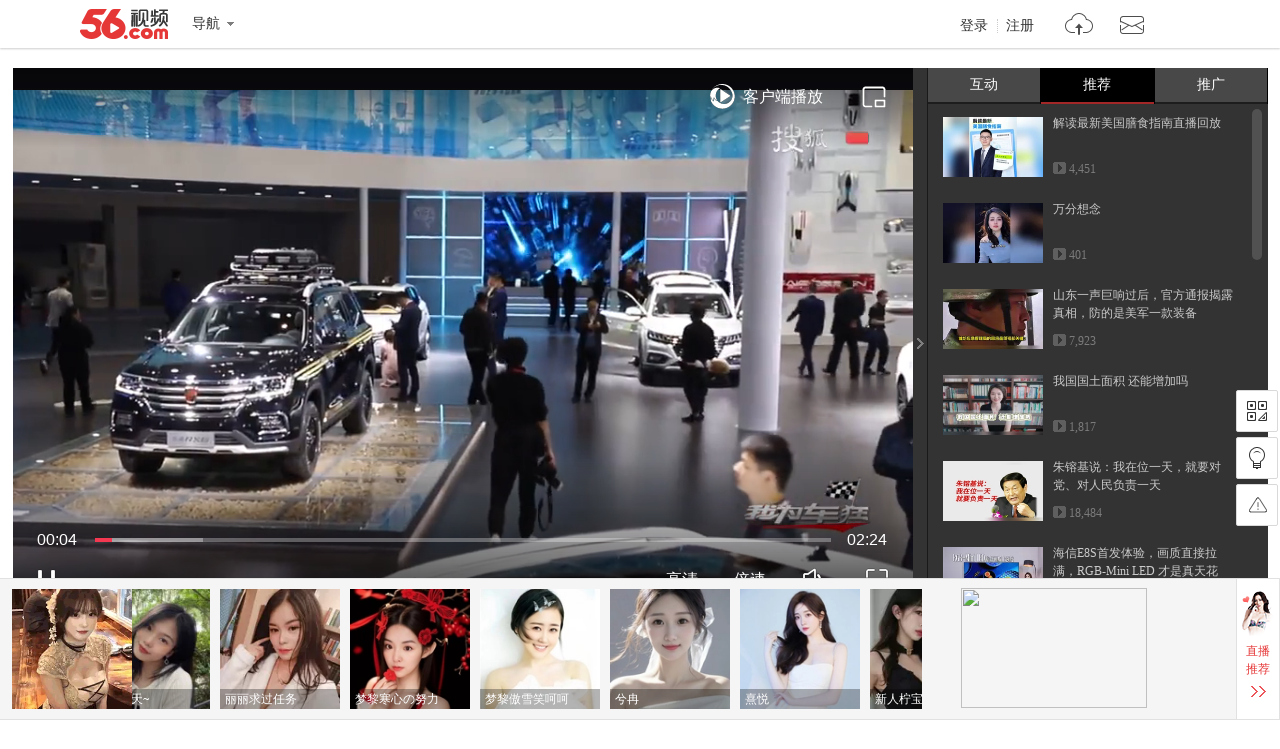

--- FILE ---
content_type: text/html;charset=utf-8
request_url: https://www.56.com/u85/v_MTY1OTQyOTk0.html
body_size: 8534
content:




<!DOCTYPE HTML>
<html xmlns:th="http://www.w3.org/1999/xhtml">
<head>
    <meta charset="utf-8"/>
    <meta http-equiv="X-UA-Compatible" content="IE=edge"/>
    <meta name="keywords"  content='奇瑞瑞虎8 配置 汽,,,,,视频在线观看,视频观看,视频在线播放'/>
    <meta name="description" content='作为国产品牌竞争最激烈的10万级SUV市场，品质优、价格实惠的国产车型不在少数，想买这类车型又该如何选择？今天小编就为大家推荐三款十万级国产SUV，看看哪一款新品才是你心中的理想车型。'/>
    <title>10万预算买SUV，要颜值配置动力一步到位？这三款都值得考虑！_视频在线观看 - 56.com</title>
    <link rel="dns-prefetch" href="//s1.56img.com">
    <link rel="dns-prefetch" href="//s2.56img.com">
    <link rel="dns-prefetch" href="//s3.56img.com">
    <link rel="dns-prefetch" href="//js.tv.itc.cn">
    <script>
        var _page_ = {"channel":"show_flv","cid":3};
        var videoInfo = {"Content":"作为国产品牌竞争最激烈的10万级SUV市场，品质优、价格实惠的国产车型不在少数，想买这类车型又该如何选择？今天小编就为大家推荐三款十万级国产SUV，看看哪一款新品才是你心中的理想车型。","Subject":"10万预算买SUV，要颜值配置动力一步到位？这三款都值得考虑！","URL_host":"","chk_yn":"y","cid":3,"effectID":"0","exercise":"pgc_sohu","extends":{"v_intro":""},"id":165942994,"img":"https://e3f49eaa46b57.cdn.sohucs.com/c_pad,w_130,h_78,blur_80/sscs/2020/8/19/16/25/6_1757929d1cdg1SysCutcloudSrcimag_210620588_7_1b.jpg","md5file":"096fac7e14cc22b2e40edd4c6ee2c518","movie":{"class1":"e","chk_yn":"d","copyright":"n"},"opera_id":-4,"public":"y","public_time":0,"rela_opera":-4,"rfiles":[],"save_time":1597825552,"sohu":{"sohu_vid":"210620588","sohu_user_id":"139344741","sohu_cid":313301303,"save_time":"1597825436535","total_time":144,"ratio":"0.0","vtype":10,"video_url":"http://my.tv.sohu.com/us/139344741/210620588.shtml","video_src":"http://share.vrs.sohu.com/my/v.swf&topBar=1&id=210620588","cover":{"bigcover":"http://e3f49eaa46b57.cdn.sohucs.com/sscs/2020/8/19/16/25/6_1757929d1cdg1SysCutcloudSrcimag_210620588_7_1b.jpg","cover170":"","smallcover":"http://e3f49eaa46b57.cdn.sohucs.com/c_pad,w_170,h_110,blur_80/sscs/2020/8/19/16/25/6_1757929d1cdg1SysCutcloudSrcimag_210620588_7_1b.jpg"},"level":1100,"status":40},"tag":"奇瑞瑞虎8 配置 汽,,,,","tags":"奇瑞瑞虎8 配置 汽,,,,","tags0":"奇瑞瑞虎8 配置 汽","tags1":"","tags2":"","tags3":"","tags4":"","times":0,"totaltime":144000,"user_id":"shunm_567639676","v_intro":"","user_name":"shunm_567639676","nickName":"shunm_567639676","user_face":"//uface.56img.com/photo/57/51/shunm_567639676_56.com_.jpg","EnId":"MTY1OTQyOTk0","mid":"0","isCopyRight":false,"userPhoto":"https://uface.56img.com/photo/temp/60/head_10.png","save_time_fmt":"1970-01-19"};
        var sohuVideoInfo = {
            vid: "210620588"  ,
            pid: "0",
            cid: '9001',
            url: "http://my.tv.sohu.com/us/139344741/210620588.shtml"  ,
            user_id: "139344741"  ,
            wm_user: "20"  ,
            wm_act: "1"  ,
            ugu: ""  ,
            ugcode: ""
        };
        var webid = "pgc";
    </script>
    <script src="https://s1.56img.com/script/config/template/v2/pagehook.js"></script>
    <script src="https://s1.56img.com/script/config/play/pgc/v1/config.js"></script>
    <script>
        !function (e) {
            var l = e.uaDetector, location = e.location, p = location.protocol, m = location.search, d = e.document.referrer;
            if (l && l.isDevice('mobile') && location.href.indexOf('#pc') === -1) {
                m = m ? (m + '&') : '?';
                if (d) {
                    m += "refer1=" + encodeURIComponent(d)
                } else {
                    m += "refer2=direct"
                }
                location.replace(p + '//m.56.com/c/v' + e.sohuVideoInfo.vid + '.shtml' + m);
            }
        }(window);
    </script>

    <script type="text/javascript" src="//js.tv.itc.cn/kao.js"></script>
    <script type="text/javascript" src="//js.tv.itc.cn/gg.seed.js"></script>
    <script>var category = '56page;3;165942994';</script>
</head>
<body class="pgc">
<div id="wrap" class="wrap h_mini">
    <script> pageHook.afterBodyStart(); </script>

    



<div class="h_v5 tmp_h_v5">
    <div class="h_main">
        <div class="h_main_in">
            <h1 class="logo"><a class="logo_56" href="//www.56.com/" title="56网 分享视频 分享快乐!">56.com/</a></h1>
            <div class="logo_extra"><a href="//www.56.com/" title="56视频" target="_blank">56视频</a></div>
            <div class="h_fnav_opt">
                <div class="f_drop_menu">
                    <div class="f_drop_menu_main"><a class="f_drop_menu_main_title" href="javascript:;"><i class="h_icon_menu">&gt;</i><em class="h_icon_txt">导航</em></a></div>
                    <div class="f_drop_menu_sub">
						<div class="f_drop_menu_sub_ct">
							<div class="h_fnav_type n_1 clearfix">
								<div class="col_side">频道分类</div>
								<div class="col_main">
									<ul class="h_fnav_list">
										<li><a href="//www.56.com/" target="_blank">首页</a></li>
										<li><a href="//www.56.com/tv" target="_blank">电视剧</a></li>
										<li><a href="//www.56.com/movie" target="_blank">电影</a></li>
										<li><a href="//www.56.com/show" target="_blank">综艺</a></li>
										<li><a href="//www.56.com/pro" target="_blank">56出品</a></li>
										<li><a href="//www.56.com/school" target="_blank">高校</a></li>
										<li><a href="//www.56.com/cantonese" target="_blank">粤语</a></li>
										<li><a href="//www.56.com/fun" target="_blank">搞笑</a></li>
										<li><a href="//www.56.com/music" target="_blank">音乐人</a></li>
										<li><a href="//www.56.com/life" target="_blank">生活</a></li>
										<li><a href="//www.56.com/game" target="_blank">游戏</a></li>
										<li style="width:44px"><a href="//www.56.com/fashion" target="_blank">时尚</a></li>
										<li class="h_fnav_mm"><a href="https://qf.56.com/?union=56_bar_beauty" target="_blank">美女</a></li>
										
										<li><a href="//www.56.com/tec" target="_blank">科技</a></li>
										<li><a href="//www.56.com/edu" target="_blank">教育</a></li>
										<li><a href="//www.56.com/auto" target="_blank">汽车</a></li>
										<li><a href="//www.56.com/child" target="_blank">少儿</a></li>
										<li><a href="//www.56.com/baby" target="_blank">母婴</a></li>
										<!--<li><a href="//pk.56.com/shipai/" target="_blank">拍客</a></li>-->
									</ul>
								</div>
							</div>
							<div class="h_fnav_type n_2 clearfix">
								<div class="col_side">用户服务</div>
								<div class="col_main">
									<ul class="h_fnav_list">
										<li class="fclear"><a href="//my.tv.sohu.com/user/media/index.do" target="_blank">自媒体分成</a></li>
										<!--<li><a href="//mall.56.com/" target="_blank">乐币商城</a></li>!-->
									</ul>
							 	</div>
							</div>
							<div class="h_fnav_type n_2 clearfix">
								<div class="col_side">应　用</div>
								<div class="col_main">
									<ul class="h_fnav_list">
										<!--<li><a href="//www.56.com/ican/ican.html" target="_blank">iCan</a></li>-->
										<li><a href="//tv.sohu.com/sohuapp/" target="_blank">APP</a></li>
									</ul>
							 	</div>
							</div>
						</div>
					</div>
                </div>
            </div>
            <div class="h_search">
                <div id="header_searchform" class="h_search_main clearfix">
                    <form target="_blank" method="GET" accept-charset="utf-8" action="?" data-submitstatkey="home_0_01174936">
                        <!--[搜索:下拉与输入]-->
                        <div class="h_search_p">
                            <div class="h_search_input">
                                <input type="text" maxlength="60" class="search_keyword gray inp_search" data-hotkeyword="" />
                                <input class="search_type" type="hidden" value="all" />
                            </div>
                        </div>
                        <!--[搜索:按钮]-->
                        <div class="h_search_b">
                            <input type="submit" class="h_btn_search" value="搜索" />
                        </div>
                    </form>
                </div>
                <div class="h_search_extra">
                    <ul class="h_search_keyword" data-statkey="total_1_01175026"></ul>
                    <div class="h_search_ori"><a title="原创指数" target="_blank" href="//top.56.com/">原创指数</a></div>
                </div>
            </div>
            <div class="h_site_info">
                <div class="h_site_login"><a data-statkey="i_nav_login" href="#" class="h_site_ac link_to_login">登录</a><a data-statkey="i_nav_reg" href="#" class="h_site_ac link_to_reg" target="_blank">注册</a></div>
                <ul id="header_usermenu" class="h_info_qmenu h_unlogin">
                    <li class="h_info_qmenu_item h_upload_opt">
                        <div class="f_drop_menu">
                            <div class="f_drop_menu_main"><a href="//upload.56.com/v/" target="_blank" class="f_drop_menu_main_title"><i class="h_icon_upload">&gt;</i><em class="h_icon_txt">上传</em></a></div>
                            <div class="f_drop_menu_sub">
                                <div class="f_drop_menu_sub_arrow"></div>
                                <div class="f_drop_menu_sub_ct">
                                    <p class="f_upload_btn"><a href="//upload.56.com/v/" target="_blank" data-statkey="i_nav_upload">上传视频</a></p>
                                </div>
                            </div>
                        </div>
                    </li>
                    <li id="header_usermenu_sms" class="h_info_qmenu_item h_msg_opt" data-statkey="total_1_15103308">
                        <div class="f_drop_menu">
                            <div class="f_drop_menu_main"><a target="_blank" class="f_drop_menu_main_title" href="//my.56.com/msg/"><i class="h_icon_msg">&gt;</i><em class="h_icon_txt">消息</em><span class="h_records_num"></span></a></div>
                            <div class="f_drop_menu_sub">
                                <div class="f_drop_menu_sub_arrow"></div>
                                <div class="f_drop_menu_sub_ct"></div>
                            </div>
                        </div>
                        <div style="display: none;" class="msg_push_box">
                            <div class="msg_push_box_arrow"></div>
                            <a title="关闭" class="msg_push_box_close" href="#">X</a>
                            <div class="msg_push_box_ct"></div>
                        </div>
                    </li>
                    <li id="header_usermenu_cloudplay" class="h_info_qmenu_item h_cloud_opt" data-statkey="total_2_02185957">
                        <div class="f_drop_menu c_p_drop_menu cloud_s2">
                            <div class="f_drop_menu_main"><a href="#" class="f_drop_menu_main_title"><i class="h_icon_cloudplay">&gt;</i><em class="h_icon_txt">看过</em><span class="h_records_num" id="header_usermenu_cloudplay_total"></span></a></div>
                            <div class="f_drop_menu_sub">
                                <div class="f_drop_menu_sub_nav">
                                    <div class="f_drop_menu_sub_nav_item">我看过的</div>
                                    <div class="f_drop_menu_sub_nav_item">我的订阅<span class="updata_sum"></span></div>
                                    <div class="f_drop_menu_sub_nav_item w1">收藏夹<span class="updata_sum"></span></div>
                                    <div class="cloud_sync"><a href="#" class="btn_cloud_sync link_to_login"><s class="cloud_icon"></s>同步记录</a></div>
                                    <div class="cloud_bottom_border"></div>
                                </div>
                                <div class="f_drop_menu_sub_ct">
                                    <div id="header_usermenu_cloudplay_playhistory" class="c_p_drop_menu_bd">
                                        <div class="c_p_list c_p_list_viewed"></div>
                                    </div>
                                    <div id="header_usermenu_cloudplay_interest" class="c_p_drop_menu_bd">
                                        <div class="c_p_list c_p_list_unview">
                                            <div class="c_p_empty_box">
                                                <p class="empty_tutorial tutorial_img2"><i class="rec_img"></i><span class="empty_txt"><a href="#" class="base_color_txt link_to_login">登录</a>后马上知道更新内容</span></p>
                                            </div>
                                        </div>
                                    </div>
									<div id="header_usermenu_cloudplay_favorite" class="c_p_drop_menu_bd">
										<div class="c_p_list c_p_list_unview"></div>
									</div>
                                </div>
                                <div class="f_drop_menu_sub_arrow"></div>
                            </div>
                        </div>
                    </li>
                </ul>
            </div>
        </div>
    </div>
    <div class="h_nav" role="navigation">
        <div class="h_nav_in">
			<div class="h_nav_chn">
				<ul class="h_nav_chn_ul">
					<li class="h_nav_home current"><a data-statkey="total_0_15103636" href="//www.56.com/">首页</a></li>
					<li class="h_nav_tv"><a data-statkey="n_nav_tv" href="//www.56.com/tv">电视剧</a></li>
					<li class="h_nav_mf"><a data-statkey="total_1_31115539" href="//www.56.com/movie">电影</a></li>
					<li class="h_nav_zy"><a data-statkey="i_nav_show" href="//www.56.com/show">综艺</a></li>
					<li class="h_nav_product"><a data-statkey="i_nav_56" href="//www.56.com/pro">56出品</a></li>
					<li class="h_nav_school"><a data-statkey="total_2_28181208" href="//www.56.com/school">高校</a></li>
					<li class="h_nav_cantonese"><a data-statkey="total_2_28181231" href="//www.56.com/cantonese">粤语</a></li>
					<li class="h_nav_fun"><a data-statkey="i_nav_gaoxiao" href="//www.56.com/fun">搞笑</a></li>
					<li class="h_nav_life"><a href="//www.56.com/life">生活</a></li>
					<li class="h_nav_game"><a data-statkey="total_1_15111444" href="//www.56.com/game">游戏</a></li>
					<li class="h_nav_music"><a data-statkey="i_nav_music" href="//www.56.com/music">音乐人</a></li>
					<li class="h_nav_fashion"><a data-statkey="total_1_19152400" href="//www.56.com/fashion">时尚</a></li>
					<li class="h_nav_ent"><a data-statkey="i_nav_ent" href="//www.56.com/ent">娱乐</a></li>
					<li class="h_nav_tec"><a href="//www.56.com/tec">科技</a></li>
					<li class="h_nav_edu"><a href="//www.56.com/edu">教育</a></li>
					<li class="h_nav_auto"><a data-statkey="index14_28171614" href="//www.56.com/auto">汽车</a></li>
					<li class="h_nav_child"><a data-statkey="total_1_22100856" href="//www.56.com/child">少儿</a></li>
					<li class="h_nav_baby"><a href="//www.56.com/baby">母婴</a></li>
				</ul>
				<div class="h_nav_layer">
					<div class="f_drop_menu_sub_arrow"></div>
					<ul class="h_nav_layer_ul">
						<li class="h_nav_layer_tec"><a href="//www.56.com/tec">科技</a></li>
						<li class="h_nav_layer_edu"><a href="//www.56.com/edu">教育</a></li>
						<li class="h_nav_layer_auto"><a data-statkey="index14_28171614" href="//www.56.com/auto">汽车</a></li>
						<li class="h_nav_layer_child"><a data-statkey="total_1_22100856" href="//www.56.com/child">少儿</a></li>
						<li class="h_nav_layer_baby"><a href="//www.56.com/baby">母婴</a></li>
					</ul>
				</div>
			</div>
            <div class="h_nav_extra">
                <ul class="h_nav_extra_list">
					<li><a data-statkey="original_04154057" href="//pk.56.com/shipai/" target="_blank">实拍现场</a></li>
                    <li><a data-statkey="total_1_15103608" href="//www.56.com/ican/ican.html" target="_blank">iCan</a></li>
                    <li><a data-statkey="total_1_15102537" href="//mobile.56.com/" target="_blank">无线APP</a></li>
                </ul>
            </div>
        </div>
    </div>
	<iframe frameborder="0" scrolling="no" class="mask_iframe h_v5_mask_iframe"></iframe>
</div>


    <div class="container">
        <div class="mainplay clearfix">
            <div id="main_player" class="main_player">
                <div id="play_player" class="play_player">
                <script> require('/page/www/play/showplayer/1.0/showplayer'); </script>
                </div>
                <div id="player_aside" class="play_list">
                    <div class="pn_loading"><span class="loading_icon"></span></div>
                    <div class="playmod hidden"></div>
                    <div class="play_list_ctrl" data-statkey="video_16145552">
                        <span class="ctrl_icon"></span>
                    </div>
                </div>
            </div>

            <div class="play_info">
                <div class="video_title clearfix">
                    <div class="video_title_main">
						<span class="crumb">
							<a class="crumb_item" href="//www.56.com/" target="_blank">首页</a><em class="simsun">&gt;</em>
							
                            <a class="crumb_item" href="#" target="_blank" data-statkey="pgckey_21112451">
                             发现 </a>
                             
                            
                          <em class="simsun">&gt;</em>
						</span>

                        <h1 id="video_title_text"  title='10万预算买SUV，要颜值配置动力一步到位？这三款都值得考虑！'>
                            10万预算买SUV，要颜值配置动力一步到位？这三款都值得考虑！
                        </h1>
                    </div>
                    <div id="view_stats" class="video_title_extra">
                        <div class="view_stats">
                            <div class="view_stats_btn" title="视频数据" data-statkey="pgckey_21114953"></div>
                            <div class="view_stats_cnt">
                                <span class="view_stats_arrow"></span>

                                <div class="watch_stats"></div>
                            </div>
                        </div>
                        <span class="total_play"><em class="total_play_num"></em><em
                                class="total_play_label">次播放</em></span>

                        <div id="sohu_ad" class="sohu_ad sohu_ad_s1 hidden">
                            <span class="sohu_ad_tit">热播</span>
                            <span class="sohu_ad_cnt"></span>
                        </div>
                    </div>
                </div>

                <div id="play_action" class="play_action">
                    <div class="play_action_main">
                        <div id="user_info" class="user_info">
                            <div class="user_box">
                            
                            	
                                <a  href='//i.56.com/u/shunm_567639676/'
                                    class="user_cover" target="_blank"
                                    title='小狐狸139344741'
                                    data-statkey="user_tx">
                                    <img src="https://s1.56img.com/style/images/56avatar_svg.svg" lazysrc='http://e3f49eaa46b57.cdn.sohucs.com/c_zoom,w_404,h_404,c_cut,x_18,y_15,w_358,h_358/2021/4/6/19/44/MTAwMTMxXzE2MTc3MDk0NzM3Nzk=.jpg'
                                            alt='小狐狸139344741'
                                            class="user_cover_img"/>
                                    <span class="arrow"></span>
                                </a>

                                <div class="user_info_extra">
                                    <h3 class="user_name">
                                        <a href='//i.56.com/u/shunm_567639676/'
                                           class="user_name_txt" target="_blank"
                                           title='小狐狸139344741'
                                           data-statkey="user_yhm">
                                            小狐狸139344741
                                        </a>
                                        <a href="//my.tv.sohu.com/user/media/index.do" class="pgc_verify" title="自媒体出品人"
                                           target="_blank"></a>
                                    </h3>

                                    <div class="user_rss"><a href="#" class="action_btn action_btn_s1 action_btn_follow"
                                                             data-statkey="user_dy">关注</a><span
                                            class="user_rss_num hidden"></span></div>
                                </div>
                                
                                
                            
                            </div>
                        </div>

                        <div class="play_action_btn">
                            <div class="action_item action_info" data-expandstatkey="video_xx">
                                <a href="#" class="action_item_main">
                                    <s class="action_icon"></s>
                                    <em class="action_icon_txt">信息</em>
                                </a>
                            </div>
                            <div class="action_item action_comm">
                                <a href="#" class="action_item_main">
                                    <s class="action_icon"></s>
                                    <em class="action_icon_txt">社区</em>
                                </a>
                            </div>
                            <div class="action_item action_mall">
                                <a href="#" class="action_item_main">
                                    <s class="action_icon"></s>
                                    <em class="action_icon_txt">商城</em>
                                </a>
                            </div>
                        </div>

                        <div id="play_share" class="play_share">
                            <div class="share_links">
                                <div class="share_platform share_qzone" data-sharetype="qzone">
                                    <s class="platform_icon" title="分享到QQ空间"></s>

                                    <div class="platform_ratio"></div>
                                </div>
                                <div class="share_platform share_tsina" data-sharetype="weibo">
                                    <s class="platform_icon" title="分享到新浪微博"></s>

                                    <div class="platform_ratio"></div>
                                </div>
                                <div class="share_platform share_renren" data-sharetype="renren">
                                    <s class="platform_icon" title="分享到人人"></s>

                                    <div class="platform_ratio"></div>
                                </div>
                                <div class="share_platform share_weixin" data-sharetype="weixin">
                                    <s class="platform_icon" title="分享到微信"></s>

                                    <div class="platform_ratio"></div>
                                </div>
                            </div>
                            <div class="links_more_btn">
                                <span class="arrow links_more_arrow"></span>
                            </div>
                        </div>

                    </div>

                    <div class="action_item_cnt detail_s1">
                        <div class="detail_cnt">
                            <div class="item_box">
                                <div class="label_item">
                                    <span class="label_tab">上传时间：</span>
                                    <span id="pub_date" class="label_txt"
                                          text='1970-01-19'></span>
                                </div>
                                <div class="label_item">
                                    <span class="label_tab">上传自：</span>
                                    <a href='//upload.56.com/v/' class='label_txt' target='_blank' data-statkey='pgckey_21115357'>其它</a>
                                </div>
                            </div>
                            <div id="video_tags" class="label_item tag_item" data-statkey="pgckey_21115344">
                                <span class="label_tab">标签：</span>
                                
                                    <a class="tag_txt" href='#'>奇瑞瑞虎8</a>
                                
                                    <a class="tag_txt" href='#'>配置</a>
                                
                                    <a class="tag_txt" href='#'>汽</a>
                                

                            </div>
                            <div class="label_item intro_item">
                                <span class="label_tab">简介：</span>

                                <p class="label_txt">作为国产品牌竞争最激烈的10万级SUV市场，品质优、价格实惠的国产车型不在少数，想买这类车型又该如何选择？今天小编就为大家推荐三款十万级国产SUV，看看哪一款新品才是你心中的理想车型。
                                </p>
                            </div>
                        </div>
                    </div>
                    <div class="action_item_cnt detail_comm">
                        <ul class="con con_left"></ul>
                        <ul class="con con_right"></ul>
                        <p>
                            <a href="//my.tv.sohu.com/user/media/other.do?uid=139344741&from=3"
                               target="_blank">进入社区></a></p>
                    </div>
                    <div class="action_item_cnt detail_mall">
                        <div class="wrp">
                            <ul class="cont"></ul>
                        </div>
                        <p>
                            <a href="//my.tv.sohu.com/user/media/other.do?uid=139344741&from=1"
                               target="_blank">更多商品></a></p>
                    </div>
                    <div class="share_links_more"></div>

                </div>

            </div>

            <div class="play_side">
                <div id="15107" class="goods_show" style="display:none;"></div>
                <div id="rad_a" class="goods_show goods_s1" style="display:none;"></div>
                <div id="hot_play" class="playmod hidden">
                    <div class="playmod_hd">
                        <div class="playmod_hd_title"><h2>精彩热播</h2></div>
                        <div class="playmod_hd_extra">
                            <a  href='#' data-statkey="pgckey_18103144">更多<span class="simsun">&gt;&gt;</span></a>
                        </div>
                    </div>
                    <div class="playmod_bd"></div>
                </div>

                <div id="15108" class="goods_show" style="display:none;"></div>

                



<div id="xiu_mm" class="playmod xiu hidden">
	<div class="playmod_hd">
		<div class="playmod_hd_tab">
			<ul class="tabs_nav">
				<li class="nav_item">
					
					<h2><a href="https://qf.56.com/?union=56_live_2" target="_blank" data-statkey="live_click">千帆直播</a></h2>
					<span class="cur_arrow"></span>
				</li>
				<li class="nav_item">
					
					<h2><a href="https://qf.56.com/?union=56_live_3" target="_blank" data-statkey="hot_click">人气主播</a></h2>
					<span class="cur_arrow"></span>
				</li>
			</ul>
		</div>
	</div>
	<div class="playmod_bd">
		<div class="tabs_panel tabs_panel_xiu" ></div>
		<div class="tabs_panel tabs_panel_mm"></div>
	</div>
</div>

                <div id="rAD_3" class="goods_show hidden"></div>
            </div>

            <div class="play_main">

                <div id="related_recommend" class="playmod tab_vlist related_recommend hidden"></div>

                <div id="kan_videos" class="playmod tab_vlist guess_like hidden"></div>

                



<div id="lAd_1" class="goods_show">
	<div id="15109" class="goods_main" style="display:none;"></div>
	<div id="15110" class="goods_side" style="display:none;"></div>
</div>

                <div id="video_comment" class="video_comment">
                    <div class="target_comm" id="target_comm">
                        <div class="pn_loading"><span class="loading_icon"></span></div>
                    </div>
                </div>
            </div>
        </div>
    </div>

    



<div class="f_v5 tmp_f_v5">
    <div class="f_search">
        <div class="f_search_in">

            <div class="f_search_extra">
                <ul class="f_search_keyword">
                    <li><a target="_blank" href="//video.56.com/wolelist_p1_p2_p3_p4_p5_p6_p73_p8_p9_p10_p11_p12_p13.html">最新视频</a></li>
                    <li><a target="_blank" href="//video.56.com/wolelist_p1_p2_p3_p4_p5_p6_p77_p8_p9_p10_p11_p12_p13.html">最热视频</a></li>
                </ul>
            </div>
        </div>
    </div>
 	<div class="f_main">
  	<div class="f_link">
   	<div class="f_link_group g1">
    	<h4>服务</h4>
    	<ul>
     	<li><a href="//video.56.com" target="_blank">视频</a></li>
     	<li class="last"><a href="//my.tv.sohu.com/user/media/index.do" target="_blank">自媒体分成</a></li>
    	</ul>
    	<h4>社区</h4>
    	<ul>
     	<li><a href="//i.56.com/" target="_blank">空间</a></li>
    	</ul>
   	</div>
   	<div class="f_link_group g2">
    	<h4>分类</h4>
		<ul>
			<li><a href="//www.56.com/tv" data-statkey="bottom_27162508" target="_blank">电视剧</a></li>
			<li><a href="//www.56.com/movie" data-statkey="bottom_27162538" target="_blank">电影</a></li>
			<li><a href="//www.56.com/show" data-statkey="bottom_27162552" target="_blank">综艺</a></li>
			<li><a href="//www.56.com/pro" data-statkey="bottom_27162244" target="_blank">56出品</a></li>
			<li><a href="//www.56.com/school" target="_blank">高校</a></li>
			<li><a href="//www.56.com/cantonese" data-statkey="total_2_23181103" target="_blank">粤语</a></li>
			<li><a href="//www.56.com/fun" data-statkey="bottom_27162622" target="_blank">搞笑</a></li>
			<li><a href="//www.56.com/music" data-statkey="bottom_27162459" target="_blank">音乐人</a></li>
			<li><a href="//www.56.com/life" target="_blank">生活</a></li>
			<li><a href="//www.56.com/game" data-statkey="bottom_15111749" target="_blank">游戏</a></li>
			<li><a href="//www.56.com/fashion" data-statkey="bottom_27162632" target="_blank">时尚</a></li>
			<li><a href="//www.56.com/ent" data-statkey="bottom_27162449" target="_blank">娱乐</a></li>
			<li><a href="//www.56.com/tec" target="_blank">科技</a></li>
			<li><a href="//www.56.com/edu" target="_blank">教育</a></li>
			<li><a href="//www.56.com/auto" target="_blank">汽车</a></li>
			<li><a href="//www.56.com/child" data-statkey="bottom_27162607" target="_blank">少儿</a></li>
			<li><a href="//www.56.com/baby" target="_blank">母婴</a></li>
			<!--<li><a href="//pk.56.com/shipai/" target="_blank">拍客</a></li>-->
		</ul>
   	</div>
   	<div class="f_link_group g3">
    	<h4>软件</h4>
    	<ul>
     	<!--<li><a href="//www.56.com/ican/ican.html" target="_blank">56ican</a></li>-->
     	<li><a href="//m.tv.sohu.com/static/app/pc.html" target="_blank">手机客户端</a></li>
    	</ul>
   	</div>
   	<div class="f_link_group g4">
    	<h4>帮助</h4>
    	<ul>
     	<li><a href="//www.56.com/help/" target="_blank">帮助中心</a></li>
     	<li><a href="//feedback.56.com/" target="_blank">意见反馈</a></li>
     	<li><a href="//feedback.56.com/index.php?cid=67" class="red" target="_blank">举报专区</a></li>
		<li><a href="//www.56.com/fepc/sp/illegal_report/index.html" class="red" target="_blank">网络内容从业人员违法违规行为举报</a></li>
    	</ul>
   	</div>
   	<div class="f_link_group g5">
    	<h4>56.com</h4>
    	<ul>
     	<li><a href="//about.56.com/en/intro_en.html" target="_blank">About us</a></li>
     	<li><a href="//about.56.com/" target="_blank">公司介绍</a></li>
     	<li><a href="//about.56.com/news-1-1.html" target="_blank">新闻中心</a></li>
     	<li class="last"><a href="//about.56.com/contactus.html" target="_blank">联系我们</a></li>
     	<li><a href="//about.56.com/bignews-1.html" target="_blank">大事记</a></li>
     	<li><a href="//about.56.com/contactsaler.html" target="_blank">广告服务</a></li>
     	<li><a href="//about.56.com/JobSchire-1-1-1.html" target="_blank">加入我们</a></li>
     	<li class="last"><a href="//about.56.com/link.html" data-statkey="index14_13172502" target="_blank">友情链接</a></li>
     	<!--<li><a href="//www.56.com/sitemap/" data-statkey="index14_13172444" target="_blank">站点地图</a></li>
     	<li><a href="//video.56.com/archives/" title="视频大全" target="_blank">视频</a>|<a href="//video.56.com/archives/album/" title="视频大全" target="_blank">专辑</a></li>
     	<li><a href="//dev.56.com/" target="_blank">开放平台</a></li>!-->
     	<li class="last"><a class="red" href="//about.56.com/intro_law.html" target="_blank">版权指引</a></li>
			<li class="last"><a class="red" href="//about.56.com/piracy.html" target="_blank">反盗版盗链声明</a></li>
    	</ul>
   	</div>
  	</div>
  	<div class="f_group_logo">
		<ul class="f_group_logo_list">
			<li><a class="gl_56" target="_blank" title="56网" href="//www.56.com">56网	</a></li>
			<li><a class="gl_sohu_tv" target="_blank" title="搜狐视频" href="//tv.sohu.com">搜狐视频</a></li>
			<li><a class="gl_sohu_group" target="_blank" title="搜 狐" href="//www.sohu.com">搜狐</a></li>
		</ul>
  	</div>
	<div class="f_net_info">
		<p>
			<span>不良信息举报电话：020-85533243</span>
			<span>举报邮箱：56kf#sohu-inc.com (使用时将#号改为@)</span>
		</p>
		<p class="f_info_link">
			<span>网络视听许可证1908336</span>
			<a target="_blank" href="http://www.itrust.org.cn/yz/pjwx.asp?wm=1767676268">中国互联网诚信联盟</a>
			<span>粤通管BBS【2009】第175号</span>
			<a target="_blank" href="http://beian.miit.gov.cn">粤ICP备05006774号</a>
			<a target="_blank" href="http://beian.miit.gov.cn">粤ICP证粤B2-20041027</a>
			<span>穗公网监备案证号：4401060102823</span>
			<a href="//www.56.com/w11/list.html" class="hidden">视频总览</a>
			<a href="//www.56.com/w11/alist.html" class="hidden">专辑总览</a>
			<a href="//www.56.com/help/sitemap.html" class="hidden">网站地图</a>
		</p>
		<p class="f_info_txt">
			<span>互联网药品信息服务资格证(粤)-非经营性-2014-0018</span>
			<span>节目制作经营许可证粤第735号</span><span>粤网文[2013]0244-094</span>
		</p>
	</div>
	<div class="f_info_alerm clearfix">
		<p class="f_info_center">
			<a href="http://www.12377.cn" target="_blank">
				<img src="//s3.56img.com/style/base/v5/img/net_jubao.png" />中国互联网举报中心
			</a>
		</p>
		<p class="f_info_logo">
		    <a target="_blank" href="//weibo.com/gzcyberpolice"><img src="//s3.56img.com/style/base/v5/img/net_cq1.jpg"></a>
		    <a target="_blank" href="http://www.gzjd.gov.cn/gsmpro/web/serviceitem/web_alert_view.html"><img src="//s3.56img.com/style/base/v5/img/net_cq2.jpg"></a>
		    <a target="_blank" href="http://sq.ccm.gov.cn:80/ccnt/sczr/service/business/emark/toDetail/4028c08c4b2ad968014b2e8053be0a1a"><img src="//s3.56img.com/style/base/v5/img/net_cq4.jpg"></a>
		    <a target="_blank" class="sp" href="http://58.62.173.137/impeach.php?appid=69&amp;sign=382418f9ccc0148fa14c3cb10de1b0e3"><img src="//s3.56img.com/style/base/v5/img/net_cq5.png"></a>
		    <a class="f_logo_last" target="_blank"><img src="//s3.56img.com/style/base/v5/img/net_cq6.png"></a>
		</p>
	</div>
	<div class="f_new_copyright">
        <p>Copyright © <script>document.write(new Date().getFullYear());</script> 56.com 版权所有 </p>
    </div>

 	</div>
</div>

    




<div id="side_tool" class="side_tool">
	<div class="tool_item app_code">
		<a href="#" class="tool_btn" title="二维码"><s class="tool_btn_icon"></s></a>

		<div class="app_code_cnt">
			<div class="app56">
				<h4 class="app_code_tit">56视频APP</h4>

				<img src="//s3.56img.com/style/base/img/56app_codeimg.png" alt="56视频APP二维码" class="code_img"/>
				<span class="app_code_desc">扫一扫下载</span>
				<span class="app_code_logo">56.com</span>

				<!--<a href="//mobile.56.com/" target="_blank" class="app_code_link" data-statkey="video_23154229">

                    <img src="//s3.56img.com/style/base/img/56app_codeimg.png" alt="56视频APP二维码"
                         class="code_img"/>

                    <span class="app_code_desc">扫描或点击下载</span>
                    <span class="app_code_logo">56.com</span>
                </a>-->
			</div>
			<div class="weixin_code">
				<h4 class="app_code_tit">56官方微信</h4>
				<img src="//s3.56img.com/style/base/img/56weixin_codeimg.jpg" alt="56官方微信二维码"
					 class="code_img"/>
				<span class="app_code_desc">扫一扫发现精彩</span>
				<span class="app_code_logo">56.com</span>
			</div>
		</div>
	</div>
	<div class="tool_item light_btn" data-statkey="pgckey_21135318">
		<a href="#" class="tool_btn off_light_btn" title="关灯"><s class="tool_btn_icon"></s><span
				class="tool_txt">关灯</span></a>
		<a href="#" class="tool_btn on_light_btn hidden" title="开灯"><s class="tool_btn_icon"></s><span
				class="tool_txt">开灯</span></a>
	</div>
	<div class="tool_item feed_back" data-statkey="pgckey_21135331">
		<a href="//feedback.56.com/" target="_blank" class="tool_btn" title="意见反馈"><s
				class="tool_btn_icon"></s><span class="tool_txt">意见反馈</span></a>
	</div>
	<div class="tool_item go_top" data-statkey="pgckey_21135342">
		<a href="#" class="tool_btn" title="返回顶部"><s class="tool_btn_icon"></s></a>
	</div>
</div>

    <script>require('/page/www/play-pgc/' + (window.MOD_VERSION || '1.7.x') + '/play-normal');</script>
    <script>pageHook.beforeBodyEnd();</script>
</div>
<iframe id="post_target" name="post_target" class="hidden"></iframe>
<script>scriptHooks.end();</script>
</body>
</html>


--- FILE ---
content_type: text/html; charset=utf-8
request_url: https://data.vod.itc.cn/ipinfo?json=1&platform_source=pc
body_size: 128
content:
{"Area":"美国[50]","X-FORWARDED-FOR":"3.145.215.83","live_play":"[3016, 3014, 3006]","MACHINE_ID":232,"Remote":"10.18.20.29","vod_play":"[2821, 2803, 2822, 2804]","Net":"其它[10]","ClientIP":"3.145.215.83","X-REAL-IP":"3.145.215.83"}

--- FILE ---
content_type: application/javascript;charset=UTF-8
request_url: https://sp.qf.56.com/v56/playPageRec.do?callback=jsonp_callback_spqf56complayPageRec
body_size: 1206
content:
jsonp_callback_spqf56complayPageRec({"status":200,"updateTime":"2026-01-22 10:14:31","message":{"banners":[{"uid":"shunm_56111462682","pic":"https://00cdc5c2e0ddc.cdn.sohucs.com/c_fit,w_130,h_130/cs202110/1635401611615/corp.png","roomid":"520720","intro":"辣妹子晴天已上线","live":1,"level":0,"watchOnline":0,"showTime":0,"url":"https://qf.56.com/520720?union=56_float02","from":"","hot":3011},{"uid":"shunm_56119642533","pic":"https://00cdc5c2e0ddc.cdn.sohucs.com/c_fit,w_130,h_130/cs202208/1659611968443/corp.png","roomid":"7493835","intro":"期待夏天~","live":1,"level":0,"watchOnline":0,"showTime":0,"url":"https://qf.56.com/7493835?union=56_float02","from":"","hot":2589},{"uid":"shunm_56110254791","pic":"https://00cdc5c2e0ddc.cdn.sohucs.com/c_fit,w_130,h_130/cs202412/1733376171556/corp.jpg","roomid":"520598","intro":"丽丽求过任务","live":1,"level":0,"watchOnline":0,"showTime":0,"url":"https://qf.56.com/520598?union=56_float02","from":"","hot":2084},{"uid":"qq-110639523","pic":"https://00cdc5c2e0ddc.cdn.sohucs.com/c_fit,w_130,h_130/cs202601/1767225459694/corp/640_640.jpg","roomid":"520119","intro":"梦黎寒心の努力","live":1,"level":0,"watchOnline":0,"showTime":0,"url":"https://qf.56.com/520119?union=56_float02","from":"","hot":6313},{"uid":"shunm_56110052952","pic":"https://00cdc5c2e0ddc.cdn.sohucs.com/c_fit,w_130,h_130/cs202512/1767001037746/corp.jpg","roomid":"520927","intro":"梦黎傲雪笑呵呵","live":1,"level":0,"watchOnline":0,"showTime":0,"url":"https://qf.56.com/520927?union=56_float02","from":"","hot":3686},{"uid":"qq-cgjhpuseuj","pic":"https://00cdc5c2e0ddc.cdn.sohucs.com/c_fit,w_130,h_130/cs202601/1768362898828/corp/640_640.jpg","roomid":"9610697","intro":"兮冉","live":1,"level":0,"watchOnline":0,"showTime":0,"url":"https://qf.56.com/9610697?union=56_float02","from":"","hot":3180},{"uid":"shunm_56125548353","pic":"https://00cdc5c2e0ddc.cdn.sohucs.com/c_fit,w_130,h_130/cs202601/1768465250891/corp.jpg","roomid":"3893109","intro":"熹悦","live":1,"level":0,"watchOnline":0,"showTime":0,"url":"https://qf.56.com/3893109?union=56_float02","from":"","hot":3866},{"uid":"shunm_56125431073","pic":"https://00cdc5c2e0ddc.cdn.sohucs.com/c_fit,w_130,h_130/cs202504/1745558396719/corp/640_640.jpg","roomid":"6831717","intro":"新人柠宝","live":1,"level":0,"watchOnline":0,"showTime":0,"url":"https://qf.56.com/6831717?union=56_float02","from":"","hot":2753},{"uid":"shunm_56104431434","pic":"https://00cdc5c2e0ddc.cdn.sohucs.com/c_fit,w_130,h_130/cs202502/1740451193721.jpg","roomid":"7928262","intro":"搜狐母婴","live":1,"level":0,"watchOnline":0,"showTime":0,"url":"https://qf.56.com/7928262?union=56_float02","from":"","hot":7568},{"uid":"shunm_56124665537","pic":"https://00cdc5c2e0ddc.cdn.sohucs.com/c_fit,w_130,h_130/cs202409/1726945094598/corp.png","roomid":"7531537","intro":"异地恋总是患得患失~","live":0,"level":0,"watchOnline":0,"showTime":0,"url":"https://qf.56.com/7531537?union=56_float02","from":"","hot":0}],"hots":[{"pic":"https://00cdc5c2e0ddc.cdn.sohucs.com/c_fit,w_230,h_230/cs202409/1726293461581/corp.png","uid":"qq-109425985","roomid":"520666","intro":"古筝国风仙女沫沫吖","live":0,"hot":0},{"pic":"https://00cdc5c2e0ddc.cdn.sohucs.com/c_fit,w_230,h_230/cs202503/1741840776668/corp/640_640.jpg","uid":"qq-32079759","roomid":"1511443","intro":"差点就翻车了......","live":0,"hot":0},{"pic":"https://00cdc5c2e0ddc.cdn.sohucs.com/c_fit,w_230,h_230/cs202510/1759311458453/corp/640_640.jpg","uid":"shunm_56125526699","roomid":"9584138","intro":"野玫瑰红玫瑰，反正都很贵","live":0,"hot":0}],"news":[{"title":"纯属娱乐，无不良引导！","link":"https://sp.qf.56.com/sohu/playerBottom.do?union=56_playeredu1\u0026canTalent=0"},{"title":"你不知道千帆吗？在那个圈子火爆了！","link":"https://sp.qf.56.com/sohu/playerBottom.do?canTalent=1"},{"title":"读书看报与你道早安~","link":"https://sp.qf.56.com/sohu/playerBottom.do?union=56_playeredu1\u0026canTalent=0"},{"title":"眉如远山含黛，目似秋水含波","link":"https://sp.qf.56.com/sohu/playerBottom.do?union=56_playeredu1\u0026canTalent=0"}],"adLeft":{"title":"想不出文案，想你了~","picUrl":"https://00cdc5c2e0ddc.cdn.sohucs.com/cs202509/nCFit_1756802287942.gif","url":"https://sp.qf.56.com/sohu/playerBottom.do?canTalent=1"},"adRight":{"title":"读书看报与你说早安~","picUrl":"https://00cdc5c2e0ddc.cdn.sohucs.com/cs202507/1753932040617.jpg","url":"https://sp.qf.56.com/sohu/playerBottom.do?canTalent=1"}}})

--- FILE ---
content_type: application/javascript
request_url: https://s1.56img.com/script/fn/stat/v4/iwt1.0.1.js
body_size: 23884
content:
!function(r){var t={};function o(e){if(t[e])return t[e].exports;var n=t[e]={i:e,l:!1,exports:{}};return r[e].call(n.exports,n,n.exports,o),n.l=!0,n.exports}o.m=r,o.c=t,o.d=function(e,n,r){o.o(e,n)||Object.defineProperty(e,n,{enumerable:!0,get:r})},o.r=function(e){"undefined"!=typeof Symbol&&Symbol.toStringTag&&Object.defineProperty(e,Symbol.toStringTag,{value:"Module"}),Object.defineProperty(e,"__esModule",{value:!0})},o.t=function(n,e){if(1&e&&(n=o(n)),8&e)return n;if(4&e&&"object"==typeof n&&n&&n.__esModule)return n;var r=Object.create(null);if(o.r(r),Object.defineProperty(r,"default",{enumerable:!0,value:n}),2&e&&"string"!=typeof n)for(var t in n)o.d(r,t,function(e){return n[e]}.bind(null,t));return r},o.n=function(e){var n=e&&e.__esModule?function(){return e.default}:function(){return e};return o.d(n,"a",n),n},o.o=function(e,n){return Object.prototype.hasOwnProperty.call(e,n)},o.p="",o(o.s=3)}([function(t,o,a){var i,u;!function(e){if(void 0===(u="function"==typeof(i=e)?i.call(o,a,o,t):i)||(t.exports=u),!0,t.exports=e(),!!0){var n=window.Cookies,r=window.Cookies=e();r.noConflict=function(){return window.Cookies=n,r}}}(function(){function u(){for(var e=0,n={};e<arguments.length;e++){var r=arguments[e];for(var t in r)n[t]=r[t]}return n}function c(e){return e.replace(/(%[0-9A-Z]{2})+/g,decodeURIComponent)}return function e(f){function i(){}function r(e,n,r){if("undefined"!=typeof document){"number"==typeof(r=u({path:"/"},i.defaults,r)).expires&&(r.expires=new Date(1*new Date+864e5*r.expires)),r.expires=r.expires?r.expires.toUTCString():"";try{var t=JSON.stringify(n);/^[\{\[]/.test(t)&&(n=t)}catch(e){}n=f.write?f.write(n,e):encodeURIComponent(String(n)).replace(/%(23|24|26|2B|3A|3C|3E|3D|2F|3F|40|5B|5D|5E|60|7B|7D|7C)/g,decodeURIComponent),e=encodeURIComponent(String(e)).replace(/%(23|24|26|2B|5E|60|7C)/g,decodeURIComponent).replace(/[\(\)]/g,escape);var o="";for(var a in r)r[a]&&(o+="; "+a,!0!==r[a]&&(o+="="+r[a].split(";")[0]));return document.cookie=e+"="+n+o}}function n(e,n){if("undefined"!=typeof document){for(var r={},t=document.cookie?document.cookie.split("; "):[],o=0;o<t.length;o++){var a=t[o].split("="),i=a.slice(1).join("=");n||'"'!==i.charAt(0)||(i=i.slice(1,-1));try{var u=c(a[0]);if(i=(f.read||f)(i,u)||c(i),n)try{i=JSON.parse(i)}catch(e){}if(r[u]=i,e===u)break}catch(e){}}return e?r[e]:r}}return i.set=r,i.get=function(e){return n(e,!1)},i.getJSON=function(e){return n(e,!0)},i.remove=function(e,n){r(e,"",u(n,{expires:-1}))},i.defaults={},i.withConverter=e,i}(function(){})})},function(i,d,v){var g;!function(e){"use strict";function s(e,n){var r=(65535&e)+(65535&n);return(e>>16)+(n>>16)+(r>>16)<<16|65535&r}function u(e,n,r,t,o,a){return s((i=s(s(n,e),s(t,a)))<<(u=o)|i>>>32-u,r);var i,u}function l(e,n,r,t,o,a,i){return u(n&r|~n&t,e,n,o,a,i)}function h(e,n,r,t,o,a,i){return u(n&t|r&~t,e,n,o,a,i)}function b(e,n,r,t,o,a,i){return u(n^r^t,e,n,o,a,i)}function p(e,n,r,t,o,a,i){return u(r^(n|~t),e,n,o,a,i)}function f(e,n){var r,t,o,a,i;e[n>>5]|=128<<n%32,e[14+(n+64>>>9<<4)]=n;var u=1732584193,f=-271733879,c=-1732584194,w=271733878;for(r=0;r<e.length;r+=16)f=p(f=p(f=p(f=p(f=b(f=b(f=b(f=b(f=h(f=h(f=h(f=h(f=l(f=l(f=l(f=l(o=f,c=l(a=c,w=l(i=w,u=l(t=u,f,c,w,e[r],7,-680876936),f,c,e[r+1],12,-389564586),u,f,e[r+2],17,606105819),w,u,e[r+3],22,-1044525330),c=l(c,w=l(w,u=l(u,f,c,w,e[r+4],7,-176418897),f,c,e[r+5],12,1200080426),u,f,e[r+6],17,-1473231341),w,u,e[r+7],22,-45705983),c=l(c,w=l(w,u=l(u,f,c,w,e[r+8],7,1770035416),f,c,e[r+9],12,-1958414417),u,f,e[r+10],17,-42063),w,u,e[r+11],22,-1990404162),c=l(c,w=l(w,u=l(u,f,c,w,e[r+12],7,1804603682),f,c,e[r+13],12,-40341101),u,f,e[r+14],17,-1502002290),w,u,e[r+15],22,1236535329),c=h(c,w=h(w,u=h(u,f,c,w,e[r+1],5,-165796510),f,c,e[r+6],9,-1069501632),u,f,e[r+11],14,643717713),w,u,e[r],20,-373897302),c=h(c,w=h(w,u=h(u,f,c,w,e[r+5],5,-701558691),f,c,e[r+10],9,38016083),u,f,e[r+15],14,-660478335),w,u,e[r+4],20,-405537848),c=h(c,w=h(w,u=h(u,f,c,w,e[r+9],5,568446438),f,c,e[r+14],9,-1019803690),u,f,e[r+3],14,-187363961),w,u,e[r+8],20,1163531501),c=h(c,w=h(w,u=h(u,f,c,w,e[r+13],5,-1444681467),f,c,e[r+2],9,-51403784),u,f,e[r+7],14,1735328473),w,u,e[r+12],20,-1926607734),c=b(c,w=b(w,u=b(u,f,c,w,e[r+5],4,-378558),f,c,e[r+8],11,-2022574463),u,f,e[r+11],16,1839030562),w,u,e[r+14],23,-35309556),c=b(c,w=b(w,u=b(u,f,c,w,e[r+1],4,-1530992060),f,c,e[r+4],11,1272893353),u,f,e[r+7],16,-155497632),w,u,e[r+10],23,-1094730640),c=b(c,w=b(w,u=b(u,f,c,w,e[r+13],4,681279174),f,c,e[r],11,-358537222),u,f,e[r+3],16,-722521979),w,u,e[r+6],23,76029189),c=b(c,w=b(w,u=b(u,f,c,w,e[r+9],4,-640364487),f,c,e[r+12],11,-421815835),u,f,e[r+15],16,530742520),w,u,e[r+2],23,-995338651),c=p(c,w=p(w,u=p(u,f,c,w,e[r],6,-198630844),f,c,e[r+7],10,1126891415),u,f,e[r+14],15,-1416354905),w,u,e[r+5],21,-57434055),c=p(c,w=p(w,u=p(u,f,c,w,e[r+12],6,1700485571),f,c,e[r+3],10,-1894986606),u,f,e[r+10],15,-1051523),w,u,e[r+1],21,-2054922799),c=p(c,w=p(w,u=p(u,f,c,w,e[r+8],6,1873313359),f,c,e[r+15],10,-30611744),u,f,e[r+6],15,-1560198380),w,u,e[r+13],21,1309151649),c=p(c,w=p(w,u=p(u,f,c,w,e[r+4],6,-145523070),f,c,e[r+11],10,-1120210379),u,f,e[r+2],15,718787259),w,u,e[r+9],21,-343485551),u=s(u,t),f=s(f,o),c=s(c,a),w=s(w,i);return[u,f,c,w]}function c(e){var n,r="",t=32*e.length;for(n=0;n<t;n+=8)r+=String.fromCharCode(e[n>>5]>>>n%32&255);return r}function w(e){var n,r=[];for(r[(e.length>>2)-1]=void 0,n=0;n<r.length;n+=1)r[n]=0;var t=8*e.length;for(n=0;n<t;n+=8)r[n>>5]|=(255&e.charCodeAt(n/8))<<n%32;return r}function t(e){var n,r,t="0123456789abcdef",o="";for(r=0;r<e.length;r+=1)n=e.charCodeAt(r),o+=t.charAt(n>>>4&15)+t.charAt(15&n);return o}function r(e){return unescape(encodeURIComponent(e))}function o(e){return c(f(w(n=r(e)),8*n.length));var n}function a(e,n){return function(e,n){var r,t,o=w(e),a=[],i=[];for(a[15]=i[15]=void 0,16<o.length&&(o=f(o,8*e.length)),r=0;r<16;r+=1)a[r]=909522486^o[r],i[r]=1549556828^o[r];return t=f(a.concat(w(n)),512+8*n.length),c(f(i.concat(t),640))}(r(e),r(n))}function n(e,n,r){return n?r?a(n,e):t(a(n,e)):r?o(e):t(o(e))}void 0===(g=function(){return n}.call(d,v,d,i))||(i.exports=g)}()},function(a,i,u){"use strict";var f;!function(e){function n(i,e,n){var o,u,f,c,s,w,l,h,b,p=0,d=[],v=0,g=!1,a=[],A=[],E=!1,S=!1,H=-1;if(o=(n=n||{}).encoding||"UTF8",(b=n.numRounds||1)!==parseInt(b,10)||b<1)throw Error("numRounds must a integer >= 1");if("SHA-1"===i)s=512,w=Q,l=V,c=160,h=function(e){return e.slice()};else if(0===i.lastIndexOf("SHA-",0))if(w=function(e,n){return W(e,n,i)},l=function(e,n,r,t){var o,a;if("SHA-224"===i||"SHA-256"===i)o=15+(n+65>>>9<<4),a=16;else{if("SHA-384"!==i&&"SHA-512"!==i)throw Error("Unexpected error in SHA-2 implementation");o=31+(n+129>>>10<<5),a=32}for(;e.length<=o;)e.push(0);for(e[n>>>5]|=128<<24-n%32,n+=r,e[o]=4294967295&n,e[o-1]=n/4294967296|0,r=e.length,n=0;n<r;n+=a)t=W(e.slice(n,n+a),t,i);if("SHA-224"===i)e=[t[0],t[1],t[2],t[3],t[4],t[5],t[6]];else if("SHA-256"===i)e=t;else if("SHA-384"===i)e=[t[0].a,t[0].b,t[1].a,t[1].b,t[2].a,t[2].b,t[3].a,t[3].b,t[4].a,t[4].b,t[5].a,t[5].b];else{if("SHA-512"!==i)throw Error("Unexpected error in SHA-2 implementation");e=[t[0].a,t[0].b,t[1].a,t[1].b,t[2].a,t[2].b,t[3].a,t[3].b,t[4].a,t[4].b,t[5].a,t[5].b,t[6].a,t[6].b,t[7].a,t[7].b]}return e},h=function(e){return e.slice()},"SHA-224"===i)s=512,c=224;else if("SHA-256"===i)s=512,c=256;else if("SHA-384"===i)s=1024,c=384;else{if("SHA-512"!==i)throw Error("Chosen SHA variant is not supported");s=1024,c=512}else{if(0!==i.lastIndexOf("SHA3-",0)&&0!==i.lastIndexOf("SHAKE",0))throw Error("Chosen SHA variant is not supported");var m=6;if(w=$,h=function(e){var n,r=[];for(n=0;n<5;n+=1)r[n]=e[n].slice();return r},H=1,"SHA3-224"===i)s=1152,c=224;else if("SHA3-256"===i)s=1088,c=256;else if("SHA3-384"===i)s=832,c=384;else if("SHA3-512"===i)s=576,c=512;else if("SHAKE128"===i)s=1344,c=-1,m=31,S=!0;else{if("SHAKE256"!==i)throw Error("Chosen SHA variant is not supported");s=1088,c=-1,m=31,S=!0}l=function(e,n,r,t,o){var a,i=m,u=[],f=(r=s)>>>5,c=0,w=n>>>5;for(a=0;a<w&&r<=n;a+=f)t=$(e.slice(a,a+f),t),n-=r;for(e=e.slice(a),n%=r;e.length<f;)e.push(0);for(e[(a=n>>>3)>>2]^=i<<a%4*8,e[f-1]^=2147483648,t=$(e,t);32*u.length<o&&(e=t[c%5][c/5|0],u.push(e.b),!(32*u.length>=o));)u.push(e.a),0==64*(c+=1)%r&&$(null,t);return u}}f=F(e,o,H),u=G(i),this.setHMACKey=function(e,n,r){var t;if(!0===g)throw Error("HMAC key already set");if(!0===E)throw Error("Cannot set HMAC key after calling update");if(!0===S)throw Error("SHAKE is not supported for HMAC");if(e=(n=F(n,o=(r||{}).encoding||"UTF8",H)(e)).binLen,n=n.value,r=(t=s>>>3)/4-1,t<e/8){for(n=l(n,e,0,G(i),c);n.length<=r;)n.push(0);n[r]&=4294967040}else if(e/8<t){for(;n.length<=r;)n.push(0);n[r]&=4294967040}for(e=0;e<=r;e+=1)a[e]=909522486^n[e],A[e]=1549556828^n[e];u=w(a,u),p=s,g=!0},this.update=function(e){var n,r,t,o=0,a=s>>>5;for(e=(n=f(e,d,v)).binLen,r=n.value,n=e>>>5,t=0;t<n;t+=a)o+s<=e&&(u=w(r.slice(t,t+a),u),o+=s);p+=o,d=r.slice(o>>>5),v=e%s,E=!0},this.getHash=function(e,n){var r,t,o,a;if(!0===g)throw Error("Cannot call getHash after setting HMAC key");if(o=R(n),!0===S){if(-1===o.shakeLen)throw Error("shakeLen must be specified in options");c=o.shakeLen}switch(e){case"HEX":r=function(e){return x(e,c,H,o)};break;case"B64":r=function(e){return y(e,c,H,o)};break;case"BYTES":r=function(e){return U(e,c,H)};break;case"ARRAYBUFFER":try{t=new ArrayBuffer(0)}catch(e){throw Error("ARRAYBUFFER not supported by this environment")}r=function(e){return k(e,c,H)};break;default:throw Error("format must be HEX, B64, BYTES, or ARRAYBUFFER")}for(a=l(d.slice(),v,p,h(u),c),t=1;t<b;t+=1)!0===S&&0!=c%32&&(a[a.length-1]&=16777215>>>24-c%32),a=l(a,c,0,G(i),c);return r(a)},this.getHMAC=function(e,n){var r,t,o,a;if(!1===g)throw Error("Cannot call getHMAC without first setting HMAC key");switch(o=R(n),e){case"HEX":r=function(e){return x(e,c,H,o)};break;case"B64":r=function(e){return y(e,c,H,o)};break;case"BYTES":r=function(e){return U(e,c,H)};break;case"ARRAYBUFFER":try{r=new ArrayBuffer(0)}catch(e){throw Error("ARRAYBUFFER not supported by this environment")}r=function(e){return k(e,c,H)};break;default:throw Error("outputFormat must be HEX, B64, BYTES, or ARRAYBUFFER")}return t=l(d.slice(),v,p,h(u),c),a=w(A,G(i)),r(a=l(t,c,s,a,c))}}function C(e,n){this.a=e,this.b=n}function x(e,n,r,t){var o,a,i,u="";for(n/=8,i=-1===r?3:0,o=0;o<n;o+=1)a=e[o>>>2]>>>8*(i+o%4*r),u+="0123456789abcdef".charAt(a>>>4&15)+"0123456789abcdef".charAt(15&a);return t.outputUpper?u.toUpperCase():u}function y(e,n,r,t){var o,a,i,u,f="",c=n/8;for(u=-1===r?3:0,o=0;o<c;o+=3)for(a=o+1<c?e[o+1>>>2]:0,i=o+2<c?e[o+2>>>2]:0,i=(e[o>>>2]>>>8*(u+o%4*r)&255)<<16|(a>>>8*(u+(o+1)%4*r)&255)<<8|i>>>8*(u+(o+2)%4*r)&255,a=0;a<4;a+=1)f+=8*o+6*a<=n?"ABCDEFGHIJKLMNOPQRSTUVWXYZabcdefghijklmnopqrstuvwxyz0123456789+/".charAt(i>>>6*(3-a)&63):t.b64Pad;return f}function U(e,n,r){var t,o,a,i="";for(n/=8,a=-1===r?3:0,t=0;t<n;t+=1)o=e[t>>>2]>>>8*(a+t%4*r)&255,i+=String.fromCharCode(o);return i}function k(e,n,r){n/=8;var t,o,a,i=new ArrayBuffer(n);for(a=new Uint8Array(i),o=-1===r?3:0,t=0;t<n;t+=1)a[t]=e[t>>>2]>>>8*(o+t%4*r)&255;return i}function R(e){var n={outputUpper:!1,b64Pad:"=",shakeLen:-1};if(e=e||{},n.outputUpper=e.outputUpper||!1,!0===e.hasOwnProperty("b64Pad")&&(n.b64Pad=e.b64Pad),!0===e.hasOwnProperty("shakeLen")){if(0!=e.shakeLen%8)throw Error("shakeLen must be a multiple of 8");n.shakeLen=e.shakeLen}if("boolean"!=typeof n.outputUpper)throw Error("Invalid outputUpper formatting option");if("string"!=typeof n.b64Pad)throw Error("Invalid b64Pad formatting option");return n}function F(e,l,h){switch(l){case"UTF8":case"UTF16BE":case"UTF16LE":break;default:throw Error("encoding must be UTF8, UTF16BE, or UTF16LE")}switch(e){case"HEX":e=function(e,n,r){var t,o,a,i,u,f,c=e.length;if(0!=c%2)throw Error("String of HEX type must be in byte increments");for(n=n||[0],u=(r=r||0)>>>3,f=-1===h?3:0,t=0;t<c;t+=2){if(o=parseInt(e.substr(t,2),16),isNaN(o))throw Error("String of HEX type contains invalid characters");for(a=(i=(t>>>1)+u)>>>2;n.length<=a;)n.push(0);n[a]|=o<<8*(f+i%4*h)}return{value:n,binLen:4*c+r}};break;case"TEXT":e=function(e,n,r){var t,o,a,i,u,f,c,w,s=0;if(n=n||[0],u=(r=r||0)>>>3,"UTF8"===l)for(w=-1===h?3:0,a=0;a<e.length;a+=1)for(o=[],(t=e.charCodeAt(a))<128?o.push(t):t<2048?(o.push(192|t>>>6),o.push(128|63&t)):t<55296||57344<=t?o.push(224|t>>>12,128|t>>>6&63,128|63&t):(a+=1,t=65536+((1023&t)<<10|1023&e.charCodeAt(a)),o.push(240|t>>>18,128|t>>>12&63,128|t>>>6&63,128|63&t)),i=0;i<o.length;i+=1){for(f=(c=s+u)>>>2;n.length<=f;)n.push(0);n[f]|=o[i]<<8*(w+c%4*h),s+=1}else if("UTF16BE"===l||"UTF16LE"===l)for(w=-1===h?2:0,o="UTF16LE"===l&&1!==h||"UTF16LE"!==l&&1===h,a=0;a<e.length;a+=1){for(t=e.charCodeAt(a),!0===o&&(t=(i=255&t)<<8|t>>>8),f=(c=s+u)>>>2;n.length<=f;)n.push(0);n[f]|=t<<8*(w+c%4*h),s+=2}return{value:n,binLen:8*s+r}};break;case"B64":e=function(e,n,r){var t,o,a,i,u,f,c,w,s=0;if(-1===e.search(/^[a-zA-Z0-9=+\/]+$/))throw Error("Invalid character in base-64 string");if(o=e.indexOf("="),e=e.replace(/\=/g,""),-1!==o&&o<e.length)throw Error("Invalid '=' found in base-64 string");for(n=n||[0],f=(r=r||0)>>>3,w=-1===h?3:0,o=0;o<e.length;o+=4){for(u=e.substr(o,4),a=i=0;a<u.length;a+=1)i|=(t="ABCDEFGHIJKLMNOPQRSTUVWXYZabcdefghijklmnopqrstuvwxyz0123456789+/".indexOf(u[a]))<<18-6*a;for(a=0;a<u.length-1;a+=1){for(t=(c=s+f)>>>2;n.length<=t;)n.push(0);n[t]|=(i>>>16-8*a&255)<<8*(w+c%4*h),s+=1}}return{value:n,binLen:8*s+r}};break;case"BYTES":e=function(e,n,r){var t,o,a,i,u,f;for(n=n||[0],a=(r=r||0)>>>3,f=-1===h?3:0,o=0;o<e.length;o+=1)t=e.charCodeAt(o),i=(u=o+a)>>>2,n.length<=i&&n.push(0),n[i]|=t<<8*(f+u%4*h);return{value:n,binLen:8*e.length+r}};break;case"ARRAYBUFFER":try{e=new ArrayBuffer(0)}catch(e){throw Error("ARRAYBUFFER not supported by this environment")}e=function(e,n,r){var t,o,a,i,u,f;for(n=n||[0],o=(r=r||0)>>>3,u=-1===h?3:0,f=new Uint8Array(e),t=0;t<e.byteLength;t+=1)a=(i=t+o)>>>2,n.length<=a&&n.push(0),n[a]|=f[t]<<8*(u+i%4*h);return{value:n,binLen:8*e.byteLength+r}};break;default:throw Error("format must be HEX, TEXT, B64, BYTES, or ARRAYBUFFER")}return e}function w(e,n){return e<<n|e>>>32-n}function l(e,n){return 32<n?(n-=32,new C(e.b<<n|e.a>>>32-n,e.a<<n|e.b>>>32-n)):0!==n?new C(e.a<<n|e.b>>>32-n,e.b<<n|e.a>>>32-n):e}function r(e,n){return e>>>n|e<<32-n}function t(e,n){var r=null;r=new C(e.a,e.b);return n<=32?new C(r.a>>>n|r.b<<32-n&4294967295,r.b>>>n|r.a<<32-n&4294967295):new C(r.b>>>n-32|r.a<<64-n&4294967295,r.a>>>n-32|r.b<<64-n&4294967295)}function o(e,n){return n<=32?new C(e.a>>>n,e.b>>>n|e.a<<32-n&4294967295):new C(0,e.a>>>n-32)}function B(e,n,r){return e&n^~e&r}function T(e,n,r){return new C(e.a&n.a^~e.a&r.a,e.b&n.b^~e.b&r.b)}function I(e,n,r){return e&n^e&r^n&r}function L(e,n,r){return new C(e.a&n.a^e.a&r.a^n.a&r.a,e.b&n.b^e.b&r.b^n.b&r.b)}function O(e){return r(e,2)^r(e,13)^r(e,22)}function M(e){var n=t(e,28),r=t(e,34);return e=t(e,39),new C(n.a^r.a^e.a,n.b^r.b^e.b)}function Y(e){return r(e,6)^r(e,11)^r(e,25)}function P(e){var n=t(e,14),r=t(e,18);return e=t(e,41),new C(n.a^r.a^e.a,n.b^r.b^e.b)}function X(e){return r(e,7)^r(e,18)^e>>>3}function D(e){var n=t(e,1),r=t(e,8);return e=o(e,7),new C(n.a^r.a^e.a,n.b^r.b^e.b)}function j(e){return r(e,17)^r(e,19)^e>>>10}function K(e){var n=t(e,19),r=t(e,61);return e=o(e,6),new C(n.a^r.a^e.a,n.b^r.b^e.b)}function N(e,n){var r=(65535&e)+(65535&n);return((e>>>16)+(n>>>16)+(r>>>16)&65535)<<16|65535&r}function _(e,n,r,t){var o=(65535&e)+(65535&n)+(65535&r)+(65535&t);return((e>>>16)+(n>>>16)+(r>>>16)+(t>>>16)+(o>>>16)&65535)<<16|65535&o}function J(e,n,r,t,o){var a=(65535&e)+(65535&n)+(65535&r)+(65535&t)+(65535&o);return((e>>>16)+(n>>>16)+(r>>>16)+(t>>>16)+(o>>>16)+(a>>>16)&65535)<<16|65535&a}function Z(e,n){var r,t,o;return r=(65535&e.b)+(65535&n.b),o=(65535&(t=(e.b>>>16)+(n.b>>>16)+(r>>>16)))<<16|65535&r,r=(65535&e.a)+(65535&n.a)+(t>>>16),new C((65535&(t=(e.a>>>16)+(n.a>>>16)+(r>>>16)))<<16|65535&r,o)}function z(e,n,r,t){var o,a,i;return o=(65535&e.b)+(65535&n.b)+(65535&r.b)+(65535&t.b),i=(65535&(a=(e.b>>>16)+(n.b>>>16)+(r.b>>>16)+(t.b>>>16)+(o>>>16)))<<16|65535&o,o=(65535&e.a)+(65535&n.a)+(65535&r.a)+(65535&t.a)+(a>>>16),new C((65535&(a=(e.a>>>16)+(n.a>>>16)+(r.a>>>16)+(t.a>>>16)+(o>>>16)))<<16|65535&o,i)}function q(e,n,r,t,o){var a,i,u;return a=(65535&e.b)+(65535&n.b)+(65535&r.b)+(65535&t.b)+(65535&o.b),u=(65535&(i=(e.b>>>16)+(n.b>>>16)+(r.b>>>16)+(t.b>>>16)+(o.b>>>16)+(a>>>16)))<<16|65535&a,a=(65535&e.a)+(65535&n.a)+(65535&r.a)+(65535&t.a)+(65535&o.a)+(i>>>16),new C((65535&(i=(e.a>>>16)+(n.a>>>16)+(r.a>>>16)+(t.a>>>16)+(o.a>>>16)+(a>>>16)))<<16|65535&a,u)}function h(e,n){return new C(e.a^n.a,e.b^n.b)}function G(e){var n,r=[];if("SHA-1"===e)r=[1732584193,4023233417,2562383102,271733878,3285377520];else if(0===e.lastIndexOf("SHA-",0))switch(r=[3238371032,914150663,812702999,4144912697,4290775857,1750603025,1694076839,3204075428],n=[1779033703,3144134277,1013904242,2773480762,1359893119,2600822924,528734635,1541459225],e){case"SHA-224":break;case"SHA-256":r=n;break;case"SHA-384":r=[new C(3418070365,r[0]),new C(1654270250,r[1]),new C(2438529370,r[2]),new C(355462360,r[3]),new C(1731405415,r[4]),new C(41048885895,r[5]),new C(3675008525,r[6]),new C(1203062813,r[7])];break;case"SHA-512":r=[new C(n[0],4089235720),new C(n[1],2227873595),new C(n[2],4271175723),new C(n[3],1595750129),new C(n[4],2917565137),new C(n[5],725511199),new C(n[6],4215389547),new C(n[7],327033209)];break;default:throw Error("Unknown SHA variant")}else{if(0!==e.lastIndexOf("SHA3-",0)&&0!==e.lastIndexOf("SHAKE",0))throw Error("No SHA variants supported");for(e=0;e<5;e+=1)r[e]=[new C(0,0),new C(0,0),new C(0,0),new C(0,0),new C(0,0)]}return r}function Q(e,n){var r,t,o,a,i,u,f,c=[];for(r=n[0],t=n[1],o=n[2],a=n[3],i=n[4],f=0;f<80;f+=1)c[f]=f<16?e[f]:w(c[f-3]^c[f-8]^c[f-14]^c[f-16],1),u=f<20?J(w(r,5),t&o^~t&a,i,1518500249,c[f]):f<40?J(w(r,5),t^o^a,i,1859775393,c[f]):f<60?J(w(r,5),I(t,o,a),i,2400959708,c[f]):J(w(r,5),t^o^a,i,3395469782,c[f]),i=a,a=o,o=w(t,30),t=r,r=u;return n[0]=N(r,n[0]),n[1]=N(t,n[1]),n[2]=N(o,n[2]),n[3]=N(a,n[3]),n[4]=N(i,n[4]),n}function V(e,n,r,t){var o;for(o=15+(n+65>>>9<<4);e.length<=o;)e.push(0);for(e[n>>>5]|=128<<24-n%32,n+=r,e[o]=4294967295&n,e[o-1]=n/4294967296|0,n=e.length,o=0;o<n;o+=16)t=Q(e.slice(o,o+16),t);return t}function W(e,n,r){var t,o,a,i,u,f,c,w,s,l,h,b,p,d,v,g,A,E,S,H,m,x,y,U=[];if("SHA-224"===r||"SHA-256"===r)l=64,b=1,x=Number,p=N,d=_,v=J,g=X,A=j,E=O,S=Y,m=I,H=B,y=ee;else{if("SHA-384"!==r&&"SHA-512"!==r)throw Error("Unexpected error in SHA-2 implementation");l=80,b=2,x=C,p=Z,d=z,v=q,g=D,A=K,E=M,S=P,m=L,H=T,y=ne}for(r=n[0],t=n[1],o=n[2],a=n[3],i=n[4],u=n[5],f=n[6],c=n[7],h=0;h<l;h+=1)h<16?(s=h*b,w=e.length<=s?0:e[s],s=e.length<=s+1?0:e[s+1],U[h]=new x(w,s)):U[h]=d(A(U[h-2]),U[h-7],g(U[h-15]),U[h-16]),w=v(c,S(i),H(i,u,f),y[h],U[h]),s=p(E(r),m(r,t,o)),c=f,f=u,u=i,i=p(a,w),a=o,o=t,t=r,r=p(w,s);return n[0]=p(r,n[0]),n[1]=p(t,n[1]),n[2]=p(o,n[2]),n[3]=p(a,n[3]),n[4]=p(i,n[4]),n[5]=p(u,n[5]),n[6]=p(f,n[6]),n[7]=p(c,n[7]),n}function $(e,n){var r,t,o,a,i=[],u=[];if(null!==e)for(t=0;t<e.length;t+=2)n[(t>>>1)%5][(t>>>1)/5|0]=h(n[(t>>>1)%5][(t>>>1)/5|0],new C(e[t+1],e[t]));for(r=0;r<24;r+=1){for(a=G("SHA3-"),t=0;t<5;t+=1){o=n[t][0];var f=n[t][1],c=n[t][2],w=n[t][3],s=n[t][4];i[t]=new C(o.a^f.a^c.a^w.a^s.a,o.b^f.b^c.b^w.b^s.b)}for(t=0;t<5;t+=1)u[t]=h(i[(t+4)%5],l(i[(t+1)%5],1));for(t=0;t<5;t+=1)for(o=0;o<5;o+=1)n[t][o]=h(n[t][o],u[t]);for(t=0;t<5;t+=1)for(o=0;o<5;o+=1)a[o][(2*t+3*o)%5]=l(n[t][o],b[t][o]);for(t=0;t<5;t+=1)for(o=0;o<5;o+=1)n[t][o]=h(a[t][o],new C(~a[(t+1)%5][o].a&a[(t+2)%5][o].a,~a[(t+1)%5][o].b&a[(t+2)%5][o].b));n[0][0]=h(n[0][0],p[r])}return n}var ee,ne,b,p;ne=[new C((ee=[1116352408,1899447441,3049323471,3921009573,961987163,1508970993,2453635748,2870763221,3624381080,310598401,607225278,1426881987,1925078388,2162078206,2614888103,3248222580,3835390401,4022224774,264347078,604807628,770255983,1249150122,1555081692,1996064986,2554220882,2821834349,2952996808,3210313671,3336571891,3584528711,113926993,338241895,666307205,773529912,1294757372,1396182291,1695183700,1986661051,2177026350,2456956037,2730485921,2820302411,3259730800,3345764771,3516065817,3600352804,4094571909,275423344,430227734,506948616,659060556,883997877,958139571,1322822218,1537002063,1747873779,1955562222,2024104815,2227730452,2361852424,2428436474,2756734187,3204031479,3329325298])[0],3609767458),new C(ee[1],602891725),new C(ee[2],3964484399),new C(ee[3],2173295548),new C(ee[4],4081628472),new C(ee[5],3053834265),new C(ee[6],2937671579),new C(ee[7],3664609560),new C(ee[8],2734883394),new C(ee[9],1164996542),new C(ee[10],1323610764),new C(ee[11],3590304994),new C(ee[12],4068182383),new C(ee[13],991336113),new C(ee[14],633803317),new C(ee[15],3479774868),new C(ee[16],2666613458),new C(ee[17],944711139),new C(ee[18],2341262773),new C(ee[19],2007800933),new C(ee[20],1495990901),new C(ee[21],1856431235),new C(ee[22],3175218132),new C(ee[23],2198950837),new C(ee[24],3999719339),new C(ee[25],766784016),new C(ee[26],2566594879),new C(ee[27],3203337956),new C(ee[28],1034457026),new C(ee[29],2466948901),new C(ee[30],3758326383),new C(ee[31],168717936),new C(ee[32],1188179964),new C(ee[33],1546045734),new C(ee[34],1522805485),new C(ee[35],2643833823),new C(ee[36],2343527390),new C(ee[37],1014477480),new C(ee[38],1206759142),new C(ee[39],344077627),new C(ee[40],1290863460),new C(ee[41],3158454273),new C(ee[42],3505952657),new C(ee[43],106217008),new C(ee[44],3606008344),new C(ee[45],1432725776),new C(ee[46],1467031594),new C(ee[47],851169720),new C(ee[48],3100823752),new C(ee[49],1363258195),new C(ee[50],3750685593),new C(ee[51],3785050280),new C(ee[52],3318307427),new C(ee[53],3812723403),new C(ee[54],2003034995),new C(ee[55],3602036899),new C(ee[56],1575990012),new C(ee[57],1125592928),new C(ee[58],2716904306),new C(ee[59],442776044),new C(ee[60],593698344),new C(ee[61],3733110249),new C(ee[62],2999351573),new C(ee[63],3815920427),new C(3391569614,3928383900),new C(3515267271,566280711),new C(3940187606,3454069534),new C(4118630271,4000239992),new C(116418474,1914138554),new C(174292421,2731055270),new C(289380356,3203993006),new C(460393269,320620315),new C(685471733,587496836),new C(852142971,1086792851),new C(1017036298,365543100),new C(1126000580,2618297676),new C(1288033470,3409855158),new C(1501505948,4234509866),new C(1607167915,987167468),new C(1816402316,1246189591)],p=[new C(0,1),new C(0,32898),new C(2147483648,32906),new C(2147483648,2147516416),new C(0,32907),new C(0,2147483649),new C(2147483648,2147516545),new C(2147483648,32777),new C(0,138),new C(0,136),new C(0,2147516425),new C(0,2147483658),new C(0,2147516555),new C(2147483648,139),new C(2147483648,32905),new C(2147483648,32771),new C(2147483648,32770),new C(2147483648,128),new C(0,32778),new C(2147483648,2147483658),new C(2147483648,2147516545),new C(2147483648,32896),new C(0,2147483649),new C(2147483648,2147516424)],b=[[0,36,3,41,18],[1,44,10,45,2],[62,6,43,15,61],[28,55,25,21,56],[27,20,39,8,14]],void 0===(f=function(){return n}.call(i,u,i,a))||(a.exports=f)}()},function(e,n,r){"use strict";r.r(n);var t=r(0),l=r.n(t),o=r(1),h=r.n(o),a=r(2),b=r.n(a);!function(e){var n={};e&&(n.url=e.URL||""),irs_ua&&(n.ua=irs_ua);var r,t="iwt_uuid";localStorage.getItem(t)?(n.uuid=localStorage.getItem(t),l.a.set(t,localStorage.getItem(t))):l.a.get(t)?(n.uuid=l.a.get(t),localStorage.setItem(t,l.a.get(t))):(localStorage.setItem(t,(r=(new Date).getTime(),window.performance&&"function"==typeof window.performance.now&&(r+=performance.now()),"xxxxxxxx-xxxx-4xxx-yxxx-xxxxxxxxxxxx".replace(/[xy]/g,function(e){var n=(r+16*Math.random())%16|0;return r=Math.floor(r/16),("x"==e?n:3&n|8).toString(16)}))),l.a.set(t,localStorage.getItem(t)),n.uuid=l.a.get(t));var o=Date.parse(new Date),a=new Date(o)/1e3,i=n.uuid+n.url+a,u=n.ua+n.uuid,f=new b.a("SHA-1","TEXT");f.setHMACKey(u,"TEXT"),f.update(i);var c=f.getHMAC("HEX");n.sign=h()(c),n.ts=a;var w="";for(var s in n)""!=w&&(w+="&"),w+=s+"="+encodeURIComponent(n[s]);new Image(1,1).src="//w.irs03.com/iwt/a.gif?"+w}(document)}]);

--- FILE ---
content_type: text/javascript;charset=UTF-8
request_url: https://rc.vrs.sohu.com/56/pgc?pageSize=20&pageSize3=6&pageSize5=8&pageSize6=8&vid=165942994&var2=pgcvideos1769048069329&refer=&fuuid=17690480689877458270&title=10%25u4E07%25u9884%25u7B97%25u4E70SUV%25uFF0C%25u8981%25u989C%25u503C%25u914D%25u7F6E%25u52A8%25u529B%25u4E00%25u6B65%25u5230%25u4F4D%25uFF1F%25u8FD9%25u4E09%25u6B3E%25u90FD%25u503C%25u5F97%25u8003%25u8651%25uFF01&p=&u=17690480689877458270&y&jsonp=1&ab=0&topicId=&source=20&cid=9001&pageNum=1&relate_strategy=01&callback=pgcvideos1769048069329
body_size: 3493
content:
pgcvideos1769048069329({"ukey":0,"tab":true,"relate_strategy":"07","relate":{"tabId":0,"cateId":"17","topics":[],"cateName":"热门推荐"},"topicIdList":[],"cateId":"17","like":[],"pageSize5":0,"pageSize6":0,"totalCount5":0,"totalCount6":0,"videos5":[],"videos6":[],"callback5":"","callback6":"","status":1,"pageNo":1,"pageSize":20,"pageSize2":0,"pageSize3":0,"pageSize4":0,"totalCount":20,"totalCount2":0,"totalCount3":20,"totalCount4":0,"videos":[{"vid56":200373235,"v_100_60":"http://e3f49eaa46b57.cdn.sohucs.com/c_pad,w_100,h_60,blur_80/300106/2026/1/16/22/2/3000dfc5-b895-4b59-9d21-cbbfd46185ac.jpeg","vid56Encode":"MjAwMzczMjM1","albumId":9969080,"pid":9969080,"cateCode":"317303310","v_190_120":"http://e3f49eaa46b57.cdn.sohucs.com/c_pad,w_190,h_120,blur_80/300106/2026/1/16/22/2/3000dfc5-b895-4b59-9d21-cbbfd46185ac.jpeg","vid":694856508,"pid56Encode":"MTQ2MDE5MDQ","playCount":4451,"r":"9001","timeLength":"3526","videoName":"解读最新美国膳食指南直播回放","pid56":14601904,"id":694856508,"v_140_90":"http://e3f49eaa46b57.cdn.sohucs.com/c_pad,w_190,h_120,blur_80/300106/2026/1/16/22/2/3000dfc5-b895-4b59-9d21-cbbfd46185ac.jpeg","userId56":"info_56121330752","cid":9001,"uploadtime":"2026-01-16 22:02:08"},{"vid56":199485110,"v_100_60":"http://e3f49eaa46b57.cdn.sohucs.com/c_pad,w_100,h_60,blur_80/sscs/2025/11/20/7/21/6_19ac22a781eg40SysCutcloudSrcimag_684611076_7_0b.jpg","vid56Encode":"MTk5NDg1MTEw","albumId":0,"pid":-1,"cateCode":"323301308","v_190_120":"http://e3f49eaa46b57.cdn.sohucs.com/c_pad,w_190,h_120,blur_80/sscs/2025/11/20/7/21/6_19ac22a781eg40SysCutcloudSrcimag_684611076_7_0b.jpg","vid":684611076,"playCount":401,"r":"9001","timeLength":"30","videoName":"万分想念","id":684611076,"v_140_90":"http://e3f49eaa46b57.cdn.sohucs.com/c_pad,w_190,h_120,blur_80/sscs/2025/11/20/7/21/6_19ac22a781eg40SysCutcloudSrcimag_684611076_7_0b.jpg","userId56":"tvunm_56121014563","cid":9001,"uploadtime":"2025-11-20 07:51:29"},{"vid56":198527379,"v_100_60":"http://e3f49eaa46b57.cdn.sohucs.com/c_pad,w_100,h_60,blur_80/sscs/2025/9/16/12/7/6_1997471a86dg128SysCutcloudSrcimag_673105693_7_2b.jpg","vid56Encode":"MTk4NTI3Mzc5","albumId":0,"pid":-1,"cateCode":"311302309","v_190_120":"http://e3f49eaa46b57.cdn.sohucs.com/c_pad,w_190,h_120,blur_80/sscs/2025/9/16/12/7/6_1997471a86dg128SysCutcloudSrcimag_673105693_7_2b.jpg","vid":673105693,"playCount":7923,"r":"9001","timeLength":"252","videoName":"山东一声巨响过后，官方通报揭露真相，防的是美军一款装备","id":673105693,"v_140_90":"http://e3f49eaa46b57.cdn.sohucs.com/c_pad,w_190,h_120,blur_80/sscs/2025/9/16/12/7/6_1997471a86dg128SysCutcloudSrcimag_673105693_7_2b.jpg","userId56":"info_56122151816","cid":9001,"uploadtime":"2025-09-16 12:32:10"},{"vid56":199928581,"v_100_60":"http://e3f49eaa46b57.cdn.sohucs.com/c_pad,w_100,h_60,blur_80/300114/2025/12/18/10/23/92914ea4-4212-47db-8fba-f645042adf7e.png","vid56Encode":"MTk5OTI4NTgx","albumId":0,"pid":-1,"cateCode":"330300303","v_190_120":"http://e3f49eaa46b57.cdn.sohucs.com/c_pad,w_190,h_120,blur_80/300114/2025/12/18/10/23/92914ea4-4212-47db-8fba-f645042adf7e.png","vid":689705076,"playCount":1817,"r":"9001","timeLength":"378","videoName":"我国国土面积 还能增加吗","id":689705076,"v_140_90":"http://e3f49eaa46b57.cdn.sohucs.com/c_pad,w_190,h_120,blur_80/300114/2025/12/18/10/23/92914ea4-4212-47db-8fba-f645042adf7e.png","userId56":"info_56113077110","cid":9001,"uploadtime":"2025-12-18 10:21:33"},{"vid56":198727934,"v_100_60":"http://e3f49eaa46b57.cdn.sohucs.com/c_pad,w_100,h_60,blur_80/2025/10/1/8/15/MTAwMTE0XzE3NTkyNzc3MzE5NTA=.jpg","vid56Encode":"MTk4NzI3OTM0","albumId":9954159,"pid":9954159,"cateCode":"312306","v_190_120":"http://e3f49eaa46b57.cdn.sohucs.com/c_pad,w_190,h_120,blur_80/2025/10/1/8/15/MTAwMTE0XzE3NTkyNzc3MzE5NTA=.jpg","vid":675995770,"pid56Encode":"MTQ2MDA2MTI","playCount":18484,"r":"9001","timeLength":"63","videoName":"朱镕基说：我在位一天，就要对党、对人民负责一天","pid56":14600612,"id":675995770,"v_140_90":"http://e3f49eaa46b57.cdn.sohucs.com/c_pad,w_190,h_120,blur_80/2025/10/1/8/15/MTAwMTE0XzE3NTkyNzc3MzE5NTA=.jpg","userId56":"qq-2111891","cid":9001,"uploadtime":"2025-10-01 08:11:42"},{"vid56":200335784,"v_100_60":"http://e3f49eaa46b57.cdn.sohucs.com/c_pad,w_100,h_60,blur_80/300114/2026/1/14/17/14/7efc6283-1a88-4a24-9ac0-199c9b50059e.jpg","vid56Encode":"MjAwMzM1Nzg0","albumId":9363591,"pid":9363591,"cateCode":"310302308","v_190_120":"http://e3f49eaa46b57.cdn.sohucs.com/c_pad,w_190,h_120,blur_80/300114/2026/1/14/17/14/7efc6283-1a88-4a24-9ac0-199c9b50059e.jpg","vid":694461560,"pid56Encode":"MTQ0NTQzNjc","playCount":765,"r":"9001","timeLength":"501","videoName":"海信E8S首发体验，画质直接拉满，RGB-Mini LED 才是真天花板？","pid56":14454367,"id":694461560,"v_140_90":"http://e3f49eaa46b57.cdn.sohucs.com/c_pad,w_190,h_120,blur_80/300114/2026/1/14/17/14/7efc6283-1a88-4a24-9ac0-199c9b50059e.jpg","userId56":"shunm_5612289009","cid":9001,"uploadtime":"2026-01-14 17:11:11"},{"vid56":199828467,"v_100_60":"http://e3f49eaa46b57.cdn.sohucs.com/c_pad,w_100,h_60,blur_80/300119/2025/12/11/22/27/6188f476-abed-4bfe-8a53-e563468821c3.jpeg","vid56Encode":"MTk5ODI4NDY3","albumId":0,"pid":-1,"cateCode":"306301308","v_190_120":"http://e3f49eaa46b57.cdn.sohucs.com/c_pad,w_190,h_120,blur_80/300119/2025/12/11/22/27/6188f476-abed-4bfe-8a53-e563468821c3.jpeg","vid":688545662,"playCount":1040,"r":"9001","timeLength":"44","videoName":"打卡西安赛格 王繁星捞面~ 深夜放毒咯","id":688545662,"v_140_90":"http://e3f49eaa46b57.cdn.sohucs.com/c_pad,w_190,h_120,blur_80/300119/2025/12/11/22/27/6188f476-abed-4bfe-8a53-e563468821c3.jpeg","userId56":"tvunm_56121122759","cid":9001,"uploadtime":"2025-12-11 22:27:30"},{"vid56":199565015,"v_100_60":"http://e3f49eaa46b57.cdn.sohucs.com/c_pad,w_100,h_60,blur_80/sscs/2025/11/25/11/7/6_19adc9d408cg41SysCutcloudSrcimag_685495050_8_3b.jpg","vid56Encode":"MTk5NTY1MDE1","albumId":0,"pid":-1,"cateCode":"337303","v_190_120":"http://e3f49eaa46b57.cdn.sohucs.com/c_pad,w_190,h_120,blur_80/sscs/2025/11/25/11/7/6_19adc9d408cg41SysCutcloudSrcimag_685495050_8_3b.jpg","vid":685495050,"playCount":8779,"r":"9001","timeLength":"27","videoName":"高手卸水缸，专业的人干专业的事","id":685495050,"v_140_90":"http://e3f49eaa46b57.cdn.sohucs.com/c_pad,w_190,h_120,blur_80/sscs/2025/11/25/11/7/6_19adc9d408cg41SysCutcloudSrcimag_685495050_8_3b.jpg","userId56":"info_56120869212","cid":9001,"uploadtime":"2025-11-25 11:06:45"},{"vid56":199505481,"v_100_60":"http://e3f49eaa46b57.cdn.sohucs.com/c_pad,w_100,h_60,blur_80/sscs/2025/11/21/9/27/6_19ac7a75b1eg128SysCutcloudSrcimag_684820706_8_2b.jpg","vid56Encode":"MTk5NTA1NDgx","albumId":0,"pid":-1,"cateCode":"308300300","v_190_120":"http://e3f49eaa46b57.cdn.sohucs.com/c_pad,w_190,h_120,blur_80/sscs/2025/11/21/9/27/6_19ac7a75b1eg128SysCutcloudSrcimag_684820706_8_2b.jpg","vid":684820706,"playCount":1540,"r":"9001","timeLength":"164","videoName":"鬣狗族群与狮子族群因食物争斗","id":684820706,"v_140_90":"http://e3f49eaa46b57.cdn.sohucs.com/c_pad,w_190,h_120,blur_80/sscs/2025/11/21/9/27/6_19ac7a75b1eg128SysCutcloudSrcimag_684820706_8_2b.jpg","userId56":"info_56118996935","cid":9001,"uploadtime":"2025-11-21 09:26:00"},{"vid56":199037077,"v_100_60":"http://e3f49eaa46b57.cdn.sohucs.com/c_pad,w_100,h_60,blur_80/sscs/2025/10/22/17/9/6_19a2eebc37dg41SysCutcloudSrcimag_679632665_7_0b.jpg","vid56Encode":"MTk5MDM3MDc3","albumId":0,"pid":-1,"cateCode":"300305318","v_190_120":"http://e3f49eaa46b57.cdn.sohucs.com/c_pad,w_190,h_120,blur_80/sscs/2025/10/22/17/9/6_19a2eebc37dg41SysCutcloudSrcimag_679632665_7_0b.jpg","vid":679632665,"playCount":17577,"r":"9001","timeLength":"35","videoName":"#2025秋季搜狐视频播主大会 粑粑没过期挨打也值得","id":679632665,"v_140_90":"http://e3f49eaa46b57.cdn.sohucs.com/c_pad,w_190,h_120,blur_80/sscs/2025/10/22/17/9/6_19a2eebc37dg41SysCutcloudSrcimag_679632665_7_0b.jpg","userId56":"tvunm_56120254328","cid":9001,"uploadtime":"2025-10-22 17:38:42"},{"vid56":198708584,"v_100_60":"http://e3f49eaa46b57.cdn.sohucs.com/c_pad,w_100,h_60,blur_80/sscs/2025/9/25/11/23/6_199a2a2f066g128SysCutcloudSrcimag_674871423_8_0b.jpg","vid56Encode":"MTk4NzA4NTg0","albumId":0,"pid":-1,"cateCode":"331301","v_190_120":"http://e3f49eaa46b57.cdn.sohucs.com/c_pad,w_190,h_120,blur_80/sscs/2025/9/25/11/23/6_199a2a2f066g128SysCutcloudSrcimag_674871423_8_0b.jpg","vid":674871423,"playCount":1668,"r":"9001","timeLength":"35","videoName":"老祖宗留下的那些不成文规矩（朋友不共财）","id":674871423,"v_140_90":"http://e3f49eaa46b57.cdn.sohucs.com/c_pad,w_190,h_120,blur_80/sscs/2025/9/25/11/23/6_199a2a2f066g128SysCutcloudSrcimag_674871423_8_0b.jpg","userId56":"info_56124011164","cid":9001,"uploadtime":"2025-09-25 11:52:16"},{"vid56":199623964,"v_100_60":"http://e3f49eaa46b57.cdn.sohucs.com/c_pad,w_100,h_60,blur_80/sscs/2025/11/28/10/5/6_19aebf1ece8g128SysCutcloudSrcimag_686066832_8_1b.jpg","vid56Encode":"MTk5NjIzOTY0","albumId":0,"pid":-1,"cateCode":"300305318","v_190_120":"http://e3f49eaa46b57.cdn.sohucs.com/c_pad,w_190,h_120,blur_80/sscs/2025/11/28/10/5/6_19aebf1ece8g128SysCutcloudSrcimag_686066832_8_1b.jpg","vid":686066832,"playCount":2226,"r":"9001","timeLength":"82","videoName":"吃火锅绝不能占闺蜜便宜！","id":686066832,"v_140_90":"http://e3f49eaa46b57.cdn.sohucs.com/c_pad,w_190,h_120,blur_80/sscs/2025/11/28/10/5/6_19aebf1ece8g128SysCutcloudSrcimag_686066832_8_1b.jpg","userId56":"info_56119930585","cid":9001,"uploadtime":"2025-11-28 10:33:23"},{"vid56":198332269,"v_100_60":"http://e3f49eaa46b57.cdn.sohucs.com/c_pad,w_100,h_60,blur_80/sscs/2025/8/21/16/0/6_198ee45a3cdg41SysCutcloudSrcimag_666473052_7_0b.jpg","vid56Encode":"MTk4MzMyMjY5","albumId":0,"pid":-1,"cateCode":"324311","v_190_120":"http://e3f49eaa46b57.cdn.sohucs.com/c_pad,w_190,h_120,blur_80/sscs/2025/8/21/16/0/6_198ee45a3cdg41SysCutcloudSrcimag_666473052_7_0b.jpg","vid":666473052,"playCount":3553,"r":"9001","timeLength":"60","videoName":"萌娃遇到麻烦了妈妈来帮忙","id":666473052,"v_140_90":"http://e3f49eaa46b57.cdn.sohucs.com/c_pad,w_190,h_120,blur_80/sscs/2025/8/21/16/0/6_198ee45a3cdg41SysCutcloudSrcimag_666473052_7_0b.jpg","userId56":"tvunm_56122732332","cid":9001,"uploadtime":"2025-08-21 15:26:34"},{"vid56":199434881,"v_100_60":"http://e3f49eaa46b57.cdn.sohucs.com/c_pad,w_100,h_60,blur_80/2025/11/17/10/29/862026797_upload_1763346552765.jpg","vid56Encode":"MTk5NDM0ODgx","albumId":0,"pid":-1,"cateCode":"338302","v_190_120":"http://e3f49eaa46b57.cdn.sohucs.com/c_pad,w_190,h_120,blur_80/2025/11/17/10/29/862026797_upload_1763346552765.jpg","vid":684053864,"playCount":2639,"r":"9001","timeLength":"95","videoName":"32","id":684053864,"v_140_90":"http://e3f49eaa46b57.cdn.sohucs.com/c_pad,w_190,h_120,blur_80/2025/11/17/10/29/862026797_upload_1763346552765.jpg","userId56":"info_56125508155","cid":9001,"uploadtime":"2025-11-17 10:46:01"},{"vid56":200361311,"v_100_60":"http://e3f49eaa46b57.cdn.sohucs.com/c_pad,w_100,h_60,blur_80/300119/2026/1/16/10/46/3f02c224-abf4-4891-b0bf-cefd37a41eb9.jpeg","vid56Encode":"MjAwMzYxMzEx","albumId":0,"pid":-1,"cateCode":"322304314","v_190_120":"http://e3f49eaa46b57.cdn.sohucs.com/c_pad,w_190,h_120,blur_80/300119/2026/1/16/10/46/3f02c224-abf4-4891-b0bf-cefd37a41eb9.jpeg","vid":694763533,"playCount":309,"r":"9001","timeLength":"95","videoName":"找出并驱赶所有混进来的男人#小游戏 ","id":694763533,"v_140_90":"http://e3f49eaa46b57.cdn.sohucs.com/c_pad,w_190,h_120,blur_80/300119/2026/1/16/10/46/3f02c224-abf4-4891-b0bf-cefd37a41eb9.jpeg","userId56":"info_56124291361","cid":9001,"uploadtime":"2026-01-16 10:46:31"},{"vid56":199525612,"v_100_60":"http://e3f49eaa46b57.cdn.sohucs.com/c_pad,w_100,h_60,blur_80/sscs/2025/11/22/16/20/6_19ace63bb09g128SysCutcloudSrcimag_685054648_8_0b.jpg","vid56Encode":"MTk5NTI1NjEy","albumId":0,"pid":-1,"cateCode":"306301308","v_190_120":"http://e3f49eaa46b57.cdn.sohucs.com/c_pad,w_190,h_120,blur_80/sscs/2025/11/22/16/20/6_19ace63bb09g128SysCutcloudSrcimag_685054648_8_0b.jpg","vid":685054648,"playCount":648,"r":"9001","timeLength":"43","videoName":"318. 东北街头打工人盒饭","id":685054648,"v_140_90":"http://e3f49eaa46b57.cdn.sohucs.com/c_pad,w_190,h_120,blur_80/sscs/2025/11/22/16/20/6_19ace63bb09g128SysCutcloudSrcimag_685054648_8_0b.jpg","userId56":"info_56123474189","cid":9001,"uploadtime":"2025-11-22 16:50:28"},{"vid56":197954174,"v_100_60":"http://e3f49eaa46b57.cdn.sohucs.com/c_pad,w_100,h_60,blur_80/2025/8/12/16/15/MTAwMTE0XzE3NTQ5ODY1MjUxOTk=.jpg","vid56Encode":"MTk3OTU0MTc0","albumId":9891154,"pid":9891154,"cateCode":"310302310","v_190_120":"http://e3f49eaa46b57.cdn.sohucs.com/c_pad,w_190,h_120,blur_80/2025/8/12/16/15/MTAwMTE0XzE3NTQ5ODY1MjUxOTk=.jpg","vid":664075683,"pid56Encode":"MTQ1OTU5NDU","playCount":10794,"r":"9001","timeLength":"45","videoName":"迪士尼推出“魔法”地毯，能原地360度跑步行走，实现VR奔跑自由","pid56":14595945,"id":664075683,"v_140_90":"http://e3f49eaa46b57.cdn.sohucs.com/c_pad,w_190,h_120,blur_80/2025/8/12/16/15/MTAwMTE0XzE3NTQ5ODY1MjUxOTk=.jpg","userId56":"info_56117594448","cid":9001,"uploadtime":"2025-08-12 16:05:56"},{"vid56":197932792,"v_100_60":"http://e3f49eaa46b57.cdn.sohucs.com/c_pad,w_100,h_60,blur_80/2025/8/11/16/27/MTAwMTE0XzE3NTQ5MDA4NDYyNjg=.jpg","vid56Encode":"MTk3OTMyNzky","albumId":0,"pid":-1,"cateCode":"311300301","v_190_120":"http://e3f49eaa46b57.cdn.sohucs.com/c_pad,w_190,h_120,blur_80/2025/8/11/16/27/MTAwMTE0XzE3NTQ5MDA4NDYyNjg=.jpg","vid":663727604,"playCount":7107,"r":"9001","timeLength":"213","videoName":"打了3年，乌克兰民调显示，七成人不想打，对中国看法出奇一致","id":663727604,"v_140_90":"http://e3f49eaa46b57.cdn.sohucs.com/c_pad,w_190,h_120,blur_80/2025/8/11/16/27/MTAwMTE0XzE3NTQ5MDA4NDYyNjg=.jpg","userId56":"info_56122151813","cid":9001,"uploadtime":"2025-08-11 16:25:34"},{"vid56":199008493,"v_100_60":"http://e3f49eaa46b57.cdn.sohucs.com/c_pad,w_100,h_60,blur_80/2025/10/17/16/11/MTAwMTE0XzE3NjA2ODg3MTU1NDE=.png","vid56Encode":"MTk5MDA4NDkz","albumId":0,"pid":-1,"cateCode":"300312335","v_190_120":"http://e3f49eaa46b57.cdn.sohucs.com/c_pad,w_190,h_120,blur_80/2025/10/17/16/11/MTAwMTE0XzE3NjA2ODg3MTU1NDE=.png","vid":678780896,"playCount":2750,"r":"9001","timeLength":"78","videoName":"小时候莫名的胜负欲，我做第二，就不许有人是第一！","id":678780896,"v_140_90":"http://e3f49eaa46b57.cdn.sohucs.com/c_pad,w_190,h_120,blur_80/2025/10/17/16/11/MTAwMTE0XzE3NjA2ODg3MTU1NDE=.png","userId56":"info_56125525914","cid":9001,"uploadtime":"2025-10-17 15:58:29"},{"vid56":200393723,"v_100_60":"http://e3f49eaa46b57.cdn.sohucs.com/c_pad,w_100,h_60,blur_80/sscs/2026/1/16/12/3/6_19beb1e758cg40SysCutcloudSrcimag_694775835_8_0b.jpg","vid56Encode":"MjAwMzkzNzIz","albumId":0,"pid":-1,"cateCode":"327301311","v_190_120":"http://e3f49eaa46b57.cdn.sohucs.com/c_pad,w_190,h_120,blur_80/sscs/2026/1/16/12/3/6_19beb1e758cg40SysCutcloudSrcimag_694775835_8_0b.jpg","vid":694775835,"playCount":176,"r":"9001","timeLength":"38","videoName":"城南小卖部之心机老板篇","id":694775835,"v_140_90":"http://e3f49eaa46b57.cdn.sohucs.com/c_pad,w_190,h_120,blur_80/sscs/2026/1/16/12/3/6_19beb1e758cg40SysCutcloudSrcimag_694775835_8_0b.jpg","userId56":"info_56124011164","cid":9001,"uploadtime":"2026-01-16 12:02:14"}],"videos2":[],"videos3":[],"videos4":[],"callback":"","callback2":"","callback3":"","callback4":""})

--- FILE ---
content_type: text/plain;charset=UTF-8
request_url: https://v4-passport.56.com/i/cookie/common?callback=passport4011_cb1769048071970&domain=56.com&_=1769048071971
body_size: -301
content:
passport4011_cb1769048071970({"body":"","message":"Success","status":200})

--- FILE ---
content_type: application/javascript;charset=UTF-8
request_url: https://sp.qf.56.com/v56/playPageRec.do?callback=seSourceData
body_size: 1187
content:
seSourceData({"status":200,"updateTime":"2026-01-22 10:14:37","message":{"banners":[{"uid":"shunm_56111462682","pic":"https://00cdc5c2e0ddc.cdn.sohucs.com/c_fit,w_130,h_130/cs202110/1635401611615/corp.png","roomid":"520720","intro":"辣妹子晴天已上线","live":1,"level":0,"watchOnline":0,"showTime":0,"url":"https://qf.56.com/520720?union=56_float02","from":"","hot":3011},{"uid":"shunm_56119642533","pic":"https://00cdc5c2e0ddc.cdn.sohucs.com/c_fit,w_130,h_130/cs202208/1659611968443/corp.png","roomid":"7493835","intro":"期待夏天~","live":1,"level":0,"watchOnline":0,"showTime":0,"url":"https://qf.56.com/7493835?union=56_float02","from":"","hot":2589},{"uid":"shunm_56110254791","pic":"https://00cdc5c2e0ddc.cdn.sohucs.com/c_fit,w_130,h_130/cs202412/1733376171556/corp.jpg","roomid":"520598","intro":"丽丽求过任务","live":1,"level":0,"watchOnline":0,"showTime":0,"url":"https://qf.56.com/520598?union=56_float02","from":"","hot":2084},{"uid":"qq-110639523","pic":"https://00cdc5c2e0ddc.cdn.sohucs.com/c_fit,w_130,h_130/cs202601/1767225459694/corp/640_640.jpg","roomid":"520119","intro":"梦黎寒心の努力","live":1,"level":0,"watchOnline":0,"showTime":0,"url":"https://qf.56.com/520119?union=56_float02","from":"","hot":6313},{"uid":"shunm_56110052952","pic":"https://00cdc5c2e0ddc.cdn.sohucs.com/c_fit,w_130,h_130/cs202512/1767001037746/corp.jpg","roomid":"520927","intro":"梦黎傲雪笑呵呵","live":1,"level":0,"watchOnline":0,"showTime":0,"url":"https://qf.56.com/520927?union=56_float02","from":"","hot":3686},{"uid":"qq-cgjhpuseuj","pic":"https://00cdc5c2e0ddc.cdn.sohucs.com/c_fit,w_130,h_130/cs202601/1768362898828/corp/640_640.jpg","roomid":"9610697","intro":"兮冉","live":1,"level":0,"watchOnline":0,"showTime":0,"url":"https://qf.56.com/9610697?union=56_float02","from":"","hot":3180},{"uid":"shunm_56125548353","pic":"https://00cdc5c2e0ddc.cdn.sohucs.com/c_fit,w_130,h_130/cs202601/1768465250891/corp.jpg","roomid":"3893109","intro":"熹悦","live":1,"level":0,"watchOnline":0,"showTime":0,"url":"https://qf.56.com/3893109?union=56_float02","from":"","hot":3866},{"uid":"shunm_56125431073","pic":"https://00cdc5c2e0ddc.cdn.sohucs.com/c_fit,w_130,h_130/cs202504/1745558396719/corp/640_640.jpg","roomid":"6831717","intro":"新人柠宝","live":1,"level":0,"watchOnline":0,"showTime":0,"url":"https://qf.56.com/6831717?union=56_float02","from":"","hot":2753},{"uid":"shunm_56104431434","pic":"https://00cdc5c2e0ddc.cdn.sohucs.com/c_fit,w_130,h_130/cs202502/1740451193721.jpg","roomid":"7928262","intro":"搜狐母婴","live":1,"level":0,"watchOnline":0,"showTime":0,"url":"https://qf.56.com/7928262?union=56_float02","from":"","hot":7568},{"uid":"shunm_56124665537","pic":"https://00cdc5c2e0ddc.cdn.sohucs.com/c_fit,w_130,h_130/cs202409/1726945094598/corp.png","roomid":"7531537","intro":"异地恋总是患得患失~","live":0,"level":0,"watchOnline":0,"showTime":0,"url":"https://qf.56.com/7531537?union=56_float02","from":"","hot":0}],"hots":[{"pic":"https://00cdc5c2e0ddc.cdn.sohucs.com/c_fit,w_230,h_230/cs202409/1726293461581/corp.png","uid":"qq-109425985","roomid":"520666","intro":"古筝国风仙女沫沫吖","live":0,"hot":0},{"pic":"https://00cdc5c2e0ddc.cdn.sohucs.com/c_fit,w_230,h_230/cs202503/1741840776668/corp/640_640.jpg","uid":"qq-32079759","roomid":"1511443","intro":"差点就翻车了......","live":0,"hot":0},{"pic":"https://00cdc5c2e0ddc.cdn.sohucs.com/c_fit,w_230,h_230/cs202510/1759311458453/corp/640_640.jpg","uid":"shunm_56125526699","roomid":"9584138","intro":"野玫瑰红玫瑰，反正都很贵","live":0,"hot":0}],"news":[{"title":"纯属娱乐，无不良引导！","link":"https://sp.qf.56.com/sohu/playerBottom.do?union=56_playeredu1\u0026canTalent=0"},{"title":"你不知道千帆吗？在那个圈子火爆了！","link":"https://sp.qf.56.com/sohu/playerBottom.do?canTalent=1"},{"title":"读书看报与你道早安~","link":"https://sp.qf.56.com/sohu/playerBottom.do?union=56_playeredu1\u0026canTalent=0"},{"title":"眉如远山含黛，目似秋水含波","link":"https://sp.qf.56.com/sohu/playerBottom.do?union=56_playeredu1\u0026canTalent=0"}],"adLeft":{"title":"想不出文案，想你了~","picUrl":"https://00cdc5c2e0ddc.cdn.sohucs.com/cs202509/nCFit_1756802287942.gif","url":"https://sp.qf.56.com/sohu/playerBottom.do?canTalent=1"},"adRight":{"title":"读书看报与你说早安~","picUrl":"https://00cdc5c2e0ddc.cdn.sohucs.com/cs202507/1753932040617.jpg","url":"https://sp.qf.56.com/sohu/playerBottom.do?canTalent=1"}}})

--- FILE ---
content_type: application/javascript
request_url: https://s1.56img.com/modjs/app/page/www/play-pgc/1.7.x/play-normal-ha32ae29e598sh.js
body_size: 269622
content:
/*!
 * JRaiser 2 Javascript Library
 * es5-shim - v4.0.1 (2014-08-01T15:07:57+0800)
 * http://jraiser.org/ | Released under MIT license
 *
 * Include es5-shim (https://github.com/kriskowal/es5-shim)
 */
define("es5-shim/4.0.x/",null,function(){var i,c=Array.prototype,a=Object.prototype,t=Function.prototype,e=String.prototype,r=Number.prototype,l=c.slice,n=c.splice,o=(c.push,c.unshift),u=t.call,f=a.toString,h=function(t){return"[object Function]"===a.toString.call(t)},s=function s(t){return"[object Array]"===f.call(t)},g=function g(t){return"[object String]"===f.call(t)},y=function y(t){var e="[object Arguments]"===f.call(t);return e||(e=!s(t)&&null!==t&&"object"==typeof t&&"number"==typeof t.length&&0<=t.length&&h(t.callee)),e},p=Object.defineProperty&&function(){try{return Object.defineProperty({},"x",{}),!0}catch(t){return!1}}();i=p?function(t,e,r,n){!n&&e in t||Object.defineProperty(t,e,{configurable:!0,enumerable:!1,writable:!0,value:r})}:function(t,e,r,n){!n&&e in t||(t[e]=r)};var v=function(t,e,r){for(var n in e)a.hasOwnProperty.call(e,n)&&i(t,n,e[n],r)};function d(t){return(t=+t)!=t?t=0:0!==t&&t!==1/0&&t!==-1/0&&(t=(0<t||-1)*Math.floor(Math.abs(t))),t}function b(t){var e=typeof t;return null===t||"undefined"===e||"boolean"===e||"number"===e||"string"===e}var w=function(t){if(null==t)throw new TypeError("can't convert "+t+" to object");return Object(t)},m=function m(t){return t>>>0};function x(){}v(t,{bind:function(e){var r=this;if(!h(r))throw new TypeError("Function.prototype.bind called on incompatible "+r);for(var n=l.call(arguments,1),t=Math.max(0,r.length-n.length),i=[],o=0;o<t;o++)i.push("$"+o);var a=Function("binder","return function ("+i.join(",")+"){return binder.apply(this,arguments)}")(function(){if(this instanceof a){var t=r.apply(this,n.concat(l.call(arguments)));return Object(t)===t?t:this}return r.apply(e,n.concat(l.call(arguments)))});return r.prototype&&(x.prototype=r.prototype,a.prototype=new x,x.prototype=null),a}});var S=u.bind(a.hasOwnProperty);S(a,"__defineGetter__")&&(u.bind(a.__defineGetter__),u.bind(a.__defineSetter__),u.bind(a.__lookupGetter__),u.bind(a.__lookupSetter__));var O,T,N=(T=(O=[1,2]).splice(),2===O.length&&s(T)&&0===T.length);v(c,{splice:function(t,e){return 0===arguments.length?[]:n.apply(this,arguments)}},N);var j,E=(j={},c.splice.call(j,0,0,1),1===j.length);v(c,{splice:function(t,e){if(0===arguments.length)return[];var r=arguments;return this.length=Math.max(d(this.length),0),0<arguments.length&&"number"!=typeof e&&((r=l.call(arguments)).length<2?r.push(this.length-t):r[1]=d(e)),n.apply(this,r)}},!E);var I=1!==[].unshift(0);v(c,{unshift:function(){return o.apply(this,arguments),this.length}},I),v(Array,{isArray:s});var D=Object("a"),_="a"!==D[0]||!(0 in D),M=function(t){var n=!0,e=!0;return t&&(t.call("foo",function(t,e,r){"object"!=typeof r&&(n=!1)}),t.call([1],function(){"use strict";e="string"==typeof this},"x")),!!t&&n&&e};v(c,{forEach:function(t){var e=w(this),r=_&&g(this)?this.split(""):e,n=arguments[1],i=-1,o=r.length>>>0;if(!h(t))throw new TypeError;for(;++i<o;)i in r&&t.call(n,r[i],i,e)}},!M(c.forEach)),v(c,{map:function(t){var e=w(this),r=_&&g(this)?this.split(""):e,n=r.length>>>0,i=Array(n),o=arguments[1];if(!h(t))throw new TypeError(t+" is not a function");for(var a=0;a<n;a++)a in r&&(i[a]=t.call(o,r[a],a,e));return i}},!M(c.map)),v(c,{filter:function(t){var e,r=w(this),n=_&&g(this)?this.split(""):r,i=n.length>>>0,o=[],a=arguments[1];if(!h(t))throw new TypeError(t+" is not a function");for(var l=0;l<i;l++)l in n&&(e=n[l],t.call(a,e,l,r)&&o.push(e));return o}},!M(c.filter)),v(c,{every:function(t){var e=w(this),r=_&&g(this)?this.split(""):e,n=r.length>>>0,i=arguments[1];if(!h(t))throw new TypeError(t+" is not a function");for(var o=0;o<n;o++)if(o in r&&!t.call(i,r[o],o,e))return!1;return!0}},!M(c.every)),v(c,{some:function(t){var e=w(this),r=_&&g(this)?this.split(""):e,n=r.length>>>0,i=arguments[1];if(!h(t))throw new TypeError(t+" is not a function");for(var o=0;o<n;o++)if(o in r&&t.call(i,r[o],o,e))return!0;return!1}},!M(c.some));var F=!1;c.reduce&&(F="object"==typeof c.reduce.call("es5",function(t,e,r,n){return n})),v(c,{reduce:function(t){var e=w(this),r=_&&g(this)?this.split(""):e,n=r.length>>>0;if(!h(t))throw new TypeError(t+" is not a function");if(!n&&1===arguments.length)throw new TypeError("reduce of empty array with no initial value");var i,o=0;if(2<=arguments.length)i=arguments[1];else for(;;){if(o in r){i=r[o++];break}if(++o>=n)throw new TypeError("reduce of empty array with no initial value")}for(;o<n;o++)o in r&&(i=t.call(void 0,i,r[o],o,e));return i}},!F);var R=!1;c.reduceRight&&(R="object"==typeof c.reduceRight.call("es5",function(t,e,r,n){return n})),v(c,{reduceRight:function(t){var e=w(this),r=_&&g(this)?this.split(""):e,n=r.length>>>0;if(!h(t))throw new TypeError(t+" is not a function");if(!n&&1===arguments.length)throw new TypeError("reduceRight of empty array with no initial value");var i,o=n-1;if(2<=arguments.length)i=arguments[1];else for(;;){if(o in r){i=r[o--];break}if(--o<0)throw new TypeError("reduceRight of empty array with no initial value")}if(o<0)return i;for(;o in r&&(i=t.call(void 0,i,r[o],o,e)),o--;);return i}},!R);var k=Array.prototype.indexOf&&-1!==[0,1].indexOf(1,2);v(c,{indexOf:function(t){var e=_&&g(this)?this.split(""):w(this),r=e.length>>>0;if(!r)return-1;var n=0;for(1<arguments.length&&(n=d(arguments[1])),n=0<=n?n:Math.max(0,r+n);n<r;n++)if(n in e&&e[n]===t)return n;return-1}},k);var C=Array.prototype.lastIndexOf&&-1!==[0,1].lastIndexOf(0,-3);v(c,{lastIndexOf:function(t){var e=_&&g(this)?this.split(""):w(this),r=e.length>>>0;if(!r)return-1;var n=r-1;for(1<arguments.length&&(n=Math.min(n,d(arguments[1]))),n=0<=n?n:r-Math.abs(n);0<=n;n--)if(n in e&&t===e[n])return n;return-1}},C);var U=!{toString:null}.propertyIsEnumerable("toString"),A=function(){}.propertyIsEnumerable("prototype"),P=["toString","toLocaleString","valueOf","hasOwnProperty","isPrototypeOf","propertyIsEnumerable","constructor"],Z=P.length;v(Object,{keys:function(t){var e=h(t),r=y(t),n=null!==t&&"object"==typeof t,i=n&&g(t);if(!n&&!e&&!r)throw new TypeError("Object.keys called on a non-object");var o=[],a=A&&e;if(i||r)for(var l=0;l<t.length;++l)o.push(String(l));else for(var u in t)a&&"prototype"===u||!S(t,u)||o.push(String(u));if(U)for(var s=t.constructor,c=s&&s.prototype===t,f=0;f<Z;f++){var p=P[f];c&&"constructor"===p||!S(t,p)||o.push(p)}return o}});var J=Object.keys&&function(){return 2===Object.keys(arguments).length}(1,2),z=Object.keys;v(Object,{keys:function(t){return y(t)?z(c.slice.call(t)):z(t)}},!J);var $=-621987552e5,G="-000001",B=Date.prototype.toISOString&&-1===new Date($).toISOString().indexOf(G);v(Date.prototype,{toISOString:function(){var t,e,r,n,i;if(!isFinite(this))throw new RangeError("Date.prototype.toISOString called on non-finite value.");for(n=this.getUTCFullYear(),i=this.getUTCMonth(),n+=Math.floor(i/12),t=[(i=(i%12+12)%12)+1,this.getUTCDate(),this.getUTCHours(),this.getUTCMinutes(),this.getUTCSeconds()],n=(n<0?"-":9999<n?"+":"")+("00000"+Math.abs(n)).slice(0<=n&&n<=9999?-4:-6),e=t.length;e--;)(r=t[e])<10&&(t[e]="0"+r);return n+"-"+t.slice(0,2).join("-")+"T"+t.slice(2).join(":")+"."+("000"+this.getUTCMilliseconds()).slice(-3)+"Z"}},B);var H=!1;try{H=Date.prototype.toJSON&&null===new Date(NaN).toJSON()&&-1!==new Date($).toJSON().indexOf(G)&&Date.prototype.toJSON.call({toISOString:function(){return!0}})}catch(ct){}H||(Date.prototype.toJSON=function(t){var e,r=Object(this),n=function i(t){var e,r,n;if(b(t))return t;if(r=t.valueOf,h(r)&&b(e=r.call(t)))return e;if(n=t.toString,h(n)&&b(e=n.call(t)))return e;throw new TypeError}(r);if("number"==typeof n&&!isFinite(n))return null;if("function"!=typeof(e=r.toISOString))throw new TypeError("toISOString property is not callable");return e.call(r)});var L=1e15===Date.parse("+033658-09-27T01:46:40.000Z"),X=!isNaN(Date.parse("2012-04-04T24:00:00.500Z"))||!isNaN(Date.parse("2012-11-31T23:59:59.000Z")),Y=isNaN(Date.parse("2000-01-01T00:00:00.000Z"));Date.parse&&!Y&&!X&&L||(Date=function(y){function s(t,e,r,n,i,o,a){var l=arguments.length;if(this instanceof y){var u=1===l&&String(t)===t?new y(s.parse(t)):7<=l?new y(t,e,r,n,i,o,a):6<=l?new y(t,e,r,n,i,o):5<=l?new y(t,e,r,n,i):4<=l?new y(t,e,r,n):3<=l?new y(t,e,r):2<=l?new y(t,e):1<=l?new y(t):new y;return u.constructor=s,u}return y.apply(this,arguments)}var v=new RegExp("^(\\d{4}|[+-]\\d{6})(?:-(\\d{2})(?:-(\\d{2})(?:T(\\d{2}):(\\d{2})(?::(\\d{2})(?:(\\.\\d{1,}))?)?(Z|(?:([-+])(\\d{2}):(\\d{2})))?)?)?)?$"),n=[0,31,59,90,120,151,181,212,243,273,304,334,365];function d(t,e){var r=1<e?1:0;return n[e]+Math.floor((t-1969+r)/4)-Math.floor((t-1901+r)/100)+Math.floor((t-1601+r)/400)+365*(t-1970)}for(var t in y)s[t]=y[t];return s.now=y.now,s.UTC=y.UTC,((s.prototype=y.prototype).constructor=s).parse=function(t){var e=v.exec(t);if(e){var r,n=Number(e[1]),i=Number(e[2]||1)-1,o=Number(e[3]||1)-1,a=Number(e[4]||0),l=Number(e[5]||0),u=Number(e[6]||0),s=Math.floor(1e3*Number(e[7]||0)),c=Boolean(e[4]&&!e[8]),f="-"===e[9]?1:-1,p=Number(e[10]||0),h=Number(e[11]||0);return a<(0<l||0<u||0<s?24:25)&&l<60&&u<60&&s<1e3&&-1<i&&i<12&&p<24&&h<60&&-1<o&&o<d(n,i+1)-d(n,i)&&(r=1e3*(60*((r=60*(24*(d(n,i)+o)+a+p*f))+l+h*f)+u)+s,c&&(r=function g(t){return Number(new y(1970,0,1,0,0,0,t))}(r)),-864e13<=r&&r<=864e13)?r:NaN}return y.parse.apply(this,arguments)},s}(Date)),Date.now||(Date.now=function(){return(new Date).getTime()});var q=r.toFixed&&("0.000"!==8e-5.toFixed(3)||"1"!==.9.toFixed(0)||"1.25"!==1.255.toFixed(2)||"1000000000000000128"!==(0xde0b6b3a7640080).toFixed(0)),K={base:1e7,size:6,data:[0,0,0,0,0,0],multiply:function(t,e){for(var r=-1;++r<K.size;)e+=t*K.data[r],K.data[r]=e%K.base,e=Math.floor(e/K.base)},divide:function(t){for(var e=K.size,r=0;0<=--e;)r+=K.data[e],K.data[e]=Math.floor(r/t),r=r%t*K.base},numToString:function(){for(var t=K.size,e="";0<=--t;)if(""!==e||0===t||0!==K.data[t]){var r=String(K.data[t]);""===e?e=r:e+="0000000".slice(0,7-r.length)+r}return e},pow:function ft(t,e,r){return 0===e?r:e%2==1?ft(t,e-1,r*t):ft(t*t,e/2,r)},log:function(t){for(var e=0;4096<=t;)e+=12,t/=4096;for(;2<=t;)e+=1,t/=2;return e}};v(r,{toFixed:function(t){var e,r,n,i,o,a,l,u;if((e=(e=Number(t))!=e?0:Math.floor(e))<0||20<e)throw new RangeError("Number.toFixed called with invalid number of decimals");if((r=Number(this))!=r)return"NaN";if(r<=-1e21||1e21<=r)return String(r);if(n="",r<0&&(n="-",r=-r),i="0",1e-21<r)if(a=(o=K.log(r*K.pow(2,69,1))-69)<0?r*K.pow(2,-o,1):r/K.pow(2,o,1),a*=4503599627370496,0<(o=52-o)){for(K.multiply(0,a),l=e;7<=l;)K.multiply(1e7,0),l-=7;for(K.multiply(K.pow(10,l,1),0),l=o-1;23<=l;)K.divide(1<<23),l-=23;K.divide(1<<l),K.multiply(1,1),K.divide(2),i=K.numToString()}else K.multiply(0,a),K.multiply(1<<-o,0),i=K.numToString()+"0.00000000000000000000".slice(2,2+e);return i=0<e?(u=i.length)<=e?n+"0.0000000000000000000".slice(0,e-u+2)+i:n+i.slice(0,u-e)+"."+i.slice(u-e):n+i}},q);var Q,V=e.split;2!=="ab".split(/(?:ab)*/).length||4!==".".split(/(.?)(.?)/).length||"t"==="tesst".split(/(s)*/)[1]||4!=="test".split(/(?:)/,-1).length||"".split(/.?/).length||1<".".split(/()()/).length?(Q=void 0===/()??/.exec("")[1],e.split=function(t,e){var r=this;if(void 0===t&&0===e)return[];if("[object RegExp]"!==f.call(t))return V.call(this,t,e);var n,i,o,a,l=[],u=(t.ignoreCase?"i":"")+(t.multiline?"m":"")+(t.extended?"x":"")+(t.sticky?"y":""),s=0;for(t=new RegExp(t.source,u+"g"),r+="",Q||(n=new RegExp("^"+t.source+"$(?!\\s)",u)),e=void 0===e?-1>>>0:m(e);(i=t.exec(r))&&!(s<(o=i.index+i[0].length)&&(l.push(r.slice(s,i.index)),!Q&&1<i.length&&i[0].replace(n,function(){for(var t=1;t<arguments.length-2;t++)void 0===arguments[t]&&(i[t]=void 0)}),1<i.length&&i.index<r.length&&c.push.apply(l,i.slice(1)),a=i[0].length,s=o,l.length>=e));)t.lastIndex===i.index&&t.lastIndex++;return s===r.length?!a&&t.test("")||l.push(""):l.push(r.slice(s)),l.length>e?l.slice(0,e):l}):"0".split(void 0,0).length&&(e.split=function(t,e){return void 0===t&&0===e?[]:V.call(this,t,e)});var W,tt=e.replace;(W=[],"x".replace(/x(.)?/g,function(t,e){W.push(e)}),1===W.length&&"undefined"==typeof W[0])||(e.replace=function(i,o){var t,e=h(o),r=(t=i,"[object RegExp]"===a.toString.call(t)&&/\)[*?]/.test(i.source));if(e&&r){return tt.call(this,i,function(t){var e=arguments.length,r=i.lastIndex;i.lastIndex=0;var n=i.exec(t);return i.lastIndex=r,n.push(arguments[e-2],arguments[e-1]),o.apply(this,n)})}return tt.call(this,i,o)});var et=e.substr,rt="".substr&&"b"!=="0b".substr(-1);v(e,{substr:function(t,e){return et.call(this,t<0&&(t=this.length+t)<0?0:t,e)}},rt);var nt,it,ot="\t\n\x0B\f\r   ᠎             　\u2028\u2029\ufeff",at="["+ot+"]",lt=new RegExp("^"+at+at+"*"),ut=new RegExp(at+at+"*$"),st=e.trim&&(ot.trim()||!"​".trim());v(e,{trim:function(){if(null==this)throw new TypeError("can't convert "+this+" to object");return String(this).replace(lt,"").replace(ut,"")}},st),8===parseInt(ot+"08")&&22===parseInt(ot+"0x16")||(parseInt=(nt=parseInt,it=/^0[xX]/,function(t,e){return t=String(t).trim(),Number(e)||(e=it.test(t)?16:10),nt(t,e)}))});
/*!
 * JRaiser 2 Javascript Library
 * base - v1.0.3 (2014-08-24T22:47:21+0800)
 * http://jraiser.org/ | Released under MIT license
 */
define("base/1.0.x/",null,function(t,n,r){"use strict";var i;t("es5-shim/4.0.x/");var e=Object.prototype.toString;function o(t){return"[object Function]"===e.call(t)}var l={};return{isArray:Array.isArray||function(t){return"[object Array]"===e.call(t)},isFunction:o,isDate:function(t){return"[object Date]"===e.call(t)},isObject:function(t){return"[object Object]"===e.call(t)},isEmptyObject:function(t){if(null!=t)for(var n in t)return!1;return!0},isUndefined:function(t){return t===i},extend:function u(t){if(null==t)throw new Error("target cannot be null");for(var n,r,e=0,i=arguments.length;++e<i;)if(null!=(r=arguments[e]))for(n in r)t[n]=r[n];return t},mix:function(t,n,r){if(null==t)throw new Error("target cannot be null");if(null!=n)for(var e in r=r||{},n)!1===r.overwrite&&e in t||r.ignoreNull&&null==n[e]||r.whiteList&&-1===r.whiteList.indexOf(e)||r.blackList&&-1!==r.blackList.indexOf(e)||(t[e]=n[e]);return t},each:function(t,n){if(null!=t){var r,e=t.length;if(e===i||o(t)){for(r in t)if(!1===n.call(t[r],t[r],r,t))break}else for(r=-1;++r<e&&!1!==n.call(t[r],t[r],r,t););}return t},toArray:function(t){var n;try{n=Array.prototype.slice.call(t)}catch(e){n=[];for(var r=t.length;r;)n[--r]=t[r]}return n},createClass:function(t,n,r,e){var i=r?function(){r.apply(this,e?"function"==typeof e?e.apply(this,arguments):e:arguments),t.apply(this,arguments)}:function(){t.apply(this,arguments)};if(r){var o=function(){};o.prototype=r.prototype,i.prototype=new o,i.prototype.constructor=i}if(n)for(var l in n)i.prototype[l]=n[l];return i},deleteGlobalVar:function(t){try{delete window[t]}catch(n){window[t]=null}},uniqueRndStr:function c(t){var n;do{for(n="";n.length<t;)n+=Math.random().toString(36).substr(2);n=n.substr(0,t)}while(l.hasOwnProperty(n));return l[n]=!0,n},once:function(t){var n;return function(){return t&&(n=t.apply(this,arguments),t=null),n}},merge:function(t,n){for(var r=n.length,e=0,i=t.length;e<r;)t[i++]=n[e++];return t.length=i,t}}});
/*!
 * JRaiser 2 Javascript Library
 * cookie - v1.0.0 (2013-01-08T22:12:53+0800)
 * http://jraiser.org/ | Released under MIT license
 */
define("cookie/1.0.x/",null,function(e,n,t){"use strict";var s=e("base/1.0.x/"),c={SEC:1e3,MIN:6e4,HOUR:36e5,DAY:864e5,MONTH:2592e6,YEAR:31536e6},a=/^(\d+(?:\.\d+)?)\s*([a-z]+?)s?$/i;return{set:function(e,n,t){var o=(t=s.extend({encode:encodeURIComponent},t)).expires,r=t.encode(e)+"="+t.encode(n);if("string"==typeof o&&(o=function d(e){if(a.test(e)){var n=RegExp.$2.toUpperCase();if(!c.hasOwnProperty(n))throw new Error("not such time unit("+RegExp.$2+")");return parseFloat(RegExp.$1)*c[n]}return parseFloat(e)||0}(o)),"number"==typeof o){var i=new Date;i.setTime(i.getTime()+o),o=i}s.isDate(o)&&(r+="; expires="+o.toUTCString()),t.path&&(r+="; path="+t.path),t.domain&&(r+="; domain="+t.domain),!0===t.secure&&(r+="; secure"),document.cookie=r},get:function(e,n){e="; "+(n=s.extend({encode:encodeURIComponent,decode:decodeURIComponent},n)).encode(e)+"=";var t,o="; "+document.cookie,r=o.indexOf(e);return-1===r?null:(r+=e.length,-1===(t=o.indexOf(";",r))&&(t=o.length),n.decode(o.substring(r,t)))},remove:function(e,n){(n=n||{}).expires=new Date(0),this.set(e,"",n)}}});
/*!
 * JRaiser 2 Javascript Library
 * json - v1.0.0 (2013-01-09T10:29:12+0800)
 * http://jraiser.org/ | Released under MIT license
 *
 * Include json2 (https://github.com/douglascrockford/JSON-js)
 */
define("json/1.0.x/",null,function(require,exports,module){var JSON=window.JSON;JSON||(JSON={},function(){"use strict";function f(t){return t<10?"0"+t:t}"function"!=typeof Date.prototype.toJSON&&(Date.prototype.toJSON=function(t){return isFinite(this.valueOf())?this.getUTCFullYear()+"-"+f(this.getUTCMonth()+1)+"-"+f(this.getUTCDate())+"T"+f(this.getUTCHours())+":"+f(this.getUTCMinutes())+":"+f(this.getUTCSeconds())+"Z":null},String.prototype.toJSON=Number.prototype.toJSON=Boolean.prototype.toJSON=function(t){return this.valueOf()});var cx=/[\u0000\u00ad\u0600-\u0604\u070f\u17b4\u17b5\u200c-\u200f\u2028-\u202f\u2060-\u206f\ufeff\ufff0-\uffff]/g,escapable=/[\\\"\x00-\x1f\x7f-\x9f\u00ad\u0600-\u0604\u070f\u17b4\u17b5\u200c-\u200f\u2028-\u202f\u2060-\u206f\ufeff\ufff0-\uffff]/g,gap,indent,meta={"\b":"\\b","\t":"\\t","\n":"\\n","\f":"\\f","\r":"\\r",'"':'\\"',"\\":"\\\\"},rep;function quote(t){return escapable.lastIndex=0,escapable.test(t)?'"'+t.replace(escapable,function(t){var e=meta[t];return"string"==typeof e?e:"\\u"+("0000"+t.charCodeAt(0).toString(16)).slice(-4)})+'"':'"'+t+'"'}function str(t,e){var n,r,o,f,u,i=gap,p=e[t];switch(p&&"object"==typeof p&&"function"==typeof p.toJSON&&(p=p.toJSON(t)),"function"==typeof rep&&(p=rep.call(e,t,p)),typeof p){case"string":return quote(p);case"number":return isFinite(p)?String(p):"null";case"boolean":case"null":return String(p);case"object":if(!p)return"null";if(gap+=indent,u=[],"[object Array]"===Object.prototype.toString.apply(p)){for(f=p.length,n=0;n<f;n+=1)u[n]=str(n,p)||"null";return o=0===u.length?"[]":gap?"[\n"+gap+u.join(",\n"+gap)+"\n"+i+"]":"["+u.join(",")+"]",gap=i,o}if(rep&&"object"==typeof rep)for(f=rep.length,n=0;n<f;n+=1)"string"==typeof rep[n]&&(o=str(r=rep[n],p))&&u.push(quote(r)+(gap?": ":":")+o);else for(r in p)Object.prototype.hasOwnProperty.call(p,r)&&(o=str(r,p))&&u.push(quote(r)+(gap?": ":":")+o);return o=0===u.length?"{}":gap?"{\n"+gap+u.join(",\n"+gap)+"\n"+i+"}":"{"+u.join(",")+"}",gap=i,o}}"function"!=typeof JSON.stringify&&(JSON.stringify=function(t,e,n){var r;if(indent=gap="","number"==typeof n)for(r=0;r<n;r+=1)indent+=" ";else"string"==typeof n&&(indent=n);if((rep=e)&&"function"!=typeof e&&("object"!=typeof e||"number"!=typeof e.length))throw new Error("JSON.stringify");return str("",{"":t})}),"function"!=typeof JSON.parse&&(JSON.parse=function(text,reviver){var j;function walk(t,e){var n,r,o=t[e];if(o&&"object"==typeof o)for(n in o)Object.prototype.hasOwnProperty.call(o,n)&&((r=walk(o,n))!==undefined?o[n]=r:delete o[n]);return reviver.call(t,e,o)}if(text=String(text),cx.lastIndex=0,cx.test(text)&&(text=text.replace(cx,function(t){return"\\u"+("0000"+t.charCodeAt(0).toString(16)).slice(-4)})),/^[\],:{}\s]*$/.test(text.replace(/\\(?:["\\\/bfnrt]|u[0-9a-fA-F]{4})/g,"@").replace(/"[^"\\\n\r]*"|true|false|null|-?\d+(?:\.\d*)?(?:[eE][+\-]?\d+)?/g,"]").replace(/(?:^|:|,)(?:\s*\[)+/g,"")))return j=eval("("+text+")"),"function"==typeof reviver?walk({"":j},""):j;throw new SyntaxError("JSON.parse")})}()),module.exports=JSON});
/*!
 * JRaiser 2 Javascript Library
 * querystring - v1.0.1 (2013-11-13T11:08:26+0800)
 * http://jraiser.org/ | Released under MIT license
 */
define("querystring/1.0.x/",null,function(e,n,r){"use strict";var s=e("base/1.0.x/");function i(e,n,r){return r(e)+(null==n?"":"="+r(n))}return{stringify:function(e,n){if("string"==typeof e)return e;n=s.extend({encode:encodeURIComponent},n);var r=[];if(s.isArray(e))e.forEach(function(e){r.push(i(e.name,e.value,n.encode))});else for(var t in e)r.push(i(t,e[t],n.encode));return r.join("&")},parse:function(e,a){var u="array"===(a=s.extend({decode:decodeURIComponent},a)).dataType,o=u?[]:{};e=(e||window.location.search.substr(1)).replace(/(?:^|&)([^&]+)=([^&]+)/g,function(e,n,r){var t=r;try{t=a.decode(t)}catch(i){}return u?o.push({name:n,value:t}):o[n]=t,""}).split("&");for(var n=0;n<e.length;n++)e[n]&&(u?o.push({name:e[n],value:null}):o[e[n]]=null);return o},append:function(e,n,r){if(!n||s.isEmptyObject(n)||s.isArray(n)&&!n.length)return e;"string"!=typeof n&&(n=this.stringify(n,r)),n=n.replace(/^[?&]+/,"");var t=e.indexOf("#"),i="";return-1!==t&&(i=e.substring(t,e.length),e=e.substring(0,t)),(e=e.replace(/[?&]+$/,""))+(-1===e.indexOf("?")?"?":"&")+n+i}}});
/*!
 * User info - v1.0.0 (2014-05-07T17:26:24+0800)
 * Copyright 2005-2013 56.com
 */
define("/common/user/1.0.x/",null,function(n,e,r){"use strict";var o,t=n("cookie/1.0.x/"),i=[],u={memberId:function(){return t.get("member_id")||""},userId:function(){var n=this.memberId(),e=n.indexOf("@");return-1!==(n=-1===e?n:n.substring(0,e)).indexOf("guest")||"deleted"===n?"":n},nickname:function(){return decodeURIComponent(t.get("user_nickname_js")||"")||this.userId()},avatar:function(n){for(var e=this.userId(),r=0,o=0,t=0;t<e.length;t++)r+=e.charCodeAt(t)*t,o+=e.charCodeAt(t)*(2*t+1);var i="//uface.56img.com/photo/"+(r%=100)+"/"+(o%=100)+"/"+e;return n&&(i+="_b"),i+"_56.com_.jpg"},logged:function(){return Boolean(this.userId())},onLoginSuccess:function(n){this.logged()&&!i?n.call(window,this,!o):i.push(n)}};return(o=u.logged())?i=null:window.onLoginSucces=function(){if(i&&i.length){for(var n=0;n<i.length;n++)i[n].call(window,u,!0);o=!0,i=null}},window.usr=window.usr||{gLoginId:u.memberId(),gNewMsg:Number(t.get("newmsg"))||0,gLoginUserIdFromCookie:function(){return u.memberId()},gLoginUser:function(){return u.userId()},user_id:function(){return this.gLoginUser()},photo:function(n,e){return u.avatar(e)},gIsLogin:function(){return u.logged()},nk:function(){return u.nickname()}},u});
/*!
 * Utility methods of business logic - v1.0.0 (2014-05-12T14:44:03+0800)
 * Copyright 2005-2013 56.com
 */
define("/common/util/1.0.x/",null,function(e,n,r){"use strict";function t(e){e=(e||0).toString();for(var n="";3<e.length;)n=","+e.slice(-3)+n,e=e.slice(0,e.length-3);return e&&(n=e+n),n}var o=[],u={"&":"&amp;","<":"&lt;",">":"&gt;",'"':"&quot;","'":"&#x27;","/":"&#x2F;"};for(var a in u)o.push(a);o=new RegExp("["+o.join("")+"]","g");return{toThousands:t,toWan:function i(e){return 1e5<=e?(e/1e4).toFixed(1)+"万":e.toString()},formatNumber:function s(e){return e=Number(e),isNaN(e)?e:e<1e5?t(e):e<1e8?(e/1e4).toFixed(1)+"万":(e/1e8).toFixed(1)+"亿"},objectToArray:function c(e){var n=[];for(var r in e)/^\d+$/.test(r)&&(n[r]=e[r]);return n},removeHash:function l(e){return e.replace(/#.*$/,"")},iFormatDate:function f(e){var n=(new Date-e)/1e3;return n<31536e3?n<60?"1分钟前":n<3600?parseInt(n/60)+"分钟前":n<86400?parseInt(n/3600)+"小时前":n<2592e3?parseInt(n/86400)+"天前":parseInt(n/2592e3)+"个月前":e.getFullYear()+"-"+(e.getMonth()+1)+"-"+e.getDate()},chStrLength:function h(e){for(var n=0,r=e.length-1;0<=r;r--)n+=255<e.charCodeAt(r)?2:1;return n},chSubstr:function g(e,n){for(var r=(e=String(e)).length,t="",o=-1;0<n&&++o<r;)0<=(n-=255<e.charCodeAt(o)?2:1)&&(t+=e.charAt(o));return t},formatTime:function p(e,n){var r=new Date;r.setHours(0),r.setMinutes(0),r.setSeconds(0),r.setSeconds(e);var t={hours:r.getHours(),minutes:r.getMinutes(),seconds:r.getSeconds()};return"function"==typeof n?n(t.hours,t.minutes,t.seconds):n.replace(/<%=(\w+)%>/g,function(e,n){return t[n]||""})},secondsToDuration:function v(e,n){var r,t=[1,60,3600],o=[];for(n=n||2,n=Math.min(n,t.length);0<=--n;)1<=(r=e/t[n])?(r=parseInt(r),o.push(r<10?"0"+r:r),e-=r*t[n]):o.push("00");return o.join(":")},htmlEncode:function d(e){return e.replace(o,function(e){return u[e]})},queryString:function m(e,n){var r=[],t={};for(var o in e)r.push(o);r=r.sort();for(var u=0;u<r.length;u++)t[r[u]]=e[r[u]];return function i(e,n,r){if(null==e)return"";var t="",o=typeof e;if("string"==o||"number"==o||"boolean"==o)t+="&"+n+"="+(null==r||r?encodeURIComponent(e):e);else for(var u in e){var a=null==n?u:n+(e instanceof Array?"["+u+"]":"."+u);t+="&"+i(e[u],a,r)}return t.substr(1)}(t,null,n)},removeUrlParams:function S(e){return e.split("?")[0]},getAllUrlParams:function y(e){var n=e.split("?")[1];if(n){var u={decode:decodeURIComponent},a="array"===u.dataType,i=a?[]:{};n=n.replace(/(?:^|&)([^&]+)=([^&]+)/g,function(e,n,r){var t=r;try{t=u.decode(t)}catch(o){}return a?i.push({name:n,value:t}):i[n]=t,""}).split("&");for(var r=0;r<n.length;r++)n[r]&&(a?i.push({name:n[r],value:null}):i[n[r]]=null);return i}}}});
/*!
 * JRaiser 2 Javascript Library
 * MD5 Cryptography - v1.0.0 (2014-04-15T11:24:00+0800)
 * http://jraiser.org/ | Released under MIT license
 */
define("crypto/md5/1.0.x/",null,function(r,n,t){var a=0,h="";function e(r){return u(o(g(r)))}function o(r){return A(C(l(r),8*r.length))}function c(r,n){var t=l(r);16<t.length&&(t=C(t,8*r.length));for(var e=Array(16),o=Array(16),a=0;a<16;a++)e[a]=909522486^t[a],o[a]=1549556828^t[a];var h=C(e.concat(l(n)),512+8*n.length);return A(C(o.concat(h),640))}function u(r){for(var n,t=a?"0123456789ABCDEF":"0123456789abcdef",e="",o=0;o<r.length;o++)n=r.charCodeAt(o),e+=t.charAt(n>>>4&15)+t.charAt(15&n);return e}function f(r){for(var n="",t=r.length,e=0;e<t;e+=3)for(var o=r.charCodeAt(e)<<16|(e+1<t?r.charCodeAt(e+1)<<8:0)|(e+2<t?r.charCodeAt(e+2):0),a=0;a<4;a++)8*e+6*a>8*r.length?n+=h:n+="ABCDEFGHIJKLMNOPQRSTUVWXYZabcdefghijklmnopqrstuvwxyz0123456789+/".charAt(o>>>6*(3-a)&63);return n}function i(r,n){var t,e,o,a,h,c=n.length,u=Array(Math.ceil(r.length/2));for(t=0;t<u.length;t++)u[t]=r.charCodeAt(2*t)<<8|r.charCodeAt(2*t+1);var f=Math.ceil(8*r.length/(Math.log(n.length)/Math.log(2))),i=Array(f);for(e=0;e<f;e++){for(h=Array(),t=a=0;t<u.length;t++)a=(a<<16)+u[t],a-=(o=Math.floor(a/c))*c,(0<h.length||0<o)&&(h[h.length]=o);i[e]=a,u=h}var g="";for(t=i.length-1;0<=t;t--)g+=n.charAt(i[t]);return g}function g(r){for(var n,t,e="",o=-1;++o<r.length;)n=r.charCodeAt(o),t=o+1<r.length?r.charCodeAt(o+1):0,55296<=n&&n<=56319&&56320<=t&&t<=57343&&(n=65536+((1023&n)<<10)+(1023&t),o++),n<=127?e+=String.fromCharCode(n):n<=2047?e+=String.fromCharCode(192|n>>>6&31,128|63&n):n<=65535?e+=String.fromCharCode(224|n>>>12&15,128|n>>>6&63,128|63&n):n<=2097151&&(e+=String.fromCharCode(240|n>>>18&7,128|n>>>12&63,128|n>>>6&63,128|63&n));return e}function l(r){for(var n=Array(r.length>>2),t=0;t<n.length;t++)n[t]=0;for(t=0;t<8*r.length;t+=8)n[t>>5]|=(255&r.charCodeAt(t/8))<<t%32;return n}function A(r){for(var n="",t=0;t<32*r.length;t+=8)n+=String.fromCharCode(r[t>>5]>>>t%32&255);return n}function C(r,n){r[n>>5]|=128<<n%32,r[14+(n+64>>>9<<4)]=n;for(var t=1732584193,e=-271733879,o=-1732584194,a=271733878,h=0;h<r.length;h+=16){var c=t,u=e,f=o,i=a;e=M(e=M(e=M(e=M(e=m(e=m(e=m(e=m(e=y(e=y(e=y(e=y(e=v(e=v(e=v(e=v(e,o=v(o,a=v(a,t=v(t,e,o,a,r[h+0],7,-680876936),e,o,r[h+1],12,-389564586),t,e,r[h+2],17,606105819),a,t,r[h+3],22,-1044525330),o=v(o,a=v(a,t=v(t,e,o,a,r[h+4],7,-176418897),e,o,r[h+5],12,1200080426),t,e,r[h+6],17,-1473231341),a,t,r[h+7],22,-45705983),o=v(o,a=v(a,t=v(t,e,o,a,r[h+8],7,1770035416),e,o,r[h+9],12,-1958414417),t,e,r[h+10],17,-42063),a,t,r[h+11],22,-1990404162),o=v(o,a=v(a,t=v(t,e,o,a,r[h+12],7,1804603682),e,o,r[h+13],12,-40341101),t,e,r[h+14],17,-1502002290),a,t,r[h+15],22,1236535329),o=y(o,a=y(a,t=y(t,e,o,a,r[h+1],5,-165796510),e,o,r[h+6],9,-1069501632),t,e,r[h+11],14,643717713),a,t,r[h+0],20,-373897302),o=y(o,a=y(a,t=y(t,e,o,a,r[h+5],5,-701558691),e,o,r[h+10],9,38016083),t,e,r[h+15],14,-660478335),a,t,r[h+4],20,-405537848),o=y(o,a=y(a,t=y(t,e,o,a,r[h+9],5,568446438),e,o,r[h+14],9,-1019803690),t,e,r[h+3],14,-187363961),a,t,r[h+8],20,1163531501),o=y(o,a=y(a,t=y(t,e,o,a,r[h+13],5,-1444681467),e,o,r[h+2],9,-51403784),t,e,r[h+7],14,1735328473),a,t,r[h+12],20,-1926607734),o=m(o,a=m(a,t=m(t,e,o,a,r[h+5],4,-378558),e,o,r[h+8],11,-2022574463),t,e,r[h+11],16,1839030562),a,t,r[h+14],23,-35309556),o=m(o,a=m(a,t=m(t,e,o,a,r[h+1],4,-1530992060),e,o,r[h+4],11,1272893353),t,e,r[h+7],16,-155497632),a,t,r[h+10],23,-1094730640),o=m(o,a=m(a,t=m(t,e,o,a,r[h+13],4,681279174),e,o,r[h+0],11,-358537222),t,e,r[h+3],16,-722521979),a,t,r[h+6],23,76029189),o=m(o,a=m(a,t=m(t,e,o,a,r[h+9],4,-640364487),e,o,r[h+12],11,-421815835),t,e,r[h+15],16,530742520),a,t,r[h+2],23,-995338651),o=M(o,a=M(a,t=M(t,e,o,a,r[h+0],6,-198630844),e,o,r[h+7],10,1126891415),t,e,r[h+14],15,-1416354905),a,t,r[h+5],21,-57434055),o=M(o,a=M(a,t=M(t,e,o,a,r[h+12],6,1700485571),e,o,r[h+3],10,-1894986606),t,e,r[h+10],15,-1051523),a,t,r[h+1],21,-2054922799),o=M(o,a=M(a,t=M(t,e,o,a,r[h+8],6,1873313359),e,o,r[h+15],10,-30611744),t,e,r[h+6],15,-1560198380),a,t,r[h+13],21,1309151649),o=M(o,a=M(a,t=M(t,e,o,a,r[h+4],6,-145523070),e,o,r[h+11],10,-1120210379),t,e,r[h+2],15,718787259),a,t,r[h+9],21,-343485551),t=S(t,c),e=S(e,u),o=S(o,f),a=S(a,i)}return Array(t,e,o,a)}function d(r,n,t,e,o,a){return S(function h(r,n){return r<<n|r>>>32-n}(S(S(n,r),S(e,a)),o),t)}function v(r,n,t,e,o,a,h){return d(n&t|~n&e,r,n,o,a,h)}function y(r,n,t,e,o,a,h){return d(n&e|t&~e,r,n,o,a,h)}function m(r,n,t,e,o,a,h){return d(n^t^e,r,n,o,a,h)}function M(r,n,t,e,o,a,h){return d(t^(n|~e),r,n,o,a,h)}function S(r,n){var t=(65535&r)+(65535&n);return(r>>16)+(n>>16)+(t>>16)<<16|65535&t}return{hex:e,b64:function b(r){return f(o(g(r)))},any:function x(r,n){return i(o(g(r)),n)},hex_hmac:function _(r,n){return u(c(g(r),g(n)))},b64_hmac:function B(r,n){return f(c(g(r),g(n)))},any_hmac:function D(r,n,t){return i(c(g(r),g(n)),t)}}});
define("crypto/",null,function(r,t,e){"use strict";var n=r("crypto/sm/sm3"),s=r("crypto/md5/1.0.x/");return function(r){switch(r||"sm3"){case"sm3":return n;case"md5":return s.hex;default:return n}}});
define("/common/safe-helper/1.0.x/",null,function(e,p,n){"use strict";var o=e("/common/user/1.0.x/"),a=e("/common/util/1.0.x/"),i=e("crypto/index")(),t=(e("querystring/1.0.x/"),["/api/follow.php","/api/cancelFollow.php","/api/saveTitle.php","/api/saveDomain.php","/api/saveContent.php","/api/saveTemplate.php","/api/updateFlvData.php","/api/saveDesc.php","/api/save.php","/api/rssControl.php","//i.56.com/index.php","//i.56.com/api/rssControl.php","//my.56.com/index.php"]);return{isOnCheckList:function r(e){for(var p=0;p<t.length;p++)if(-1<e.indexOf(t[p]))return!0;return!1},setToken:function s(p){if(p){var e=o.userId();delete p.ts,p.ts=parseInt(Date.now()/1e3),Object.keys(p).forEach(function(e){p[e]||delete p[e]});var n=Object.assign({},p);delete n.callback;var t=a.queryString(n)+e+"Ss56dWvee2f5d";return console.log("token str: ",t),p.token=i(t),console.log("token value: ",p.token),p}}}});
/*!
 * JRaiser 2 Javascript Library
 * ajax - v1.2.0 (2015-01-04T11:38:30+0800)
 * http://jraiser.org/ | Released under MIT license
 */
define("ajax/1.2.x/",null,function(e,t,n){"use strict";var p=e("base/1.0.x/"),m=e("querystring/1.0.x/"),f=e("json/1.0.x/"),h=e("/common/safe-helper/1.0.x/"),v=e("/common/util/1.0.x/");function a(o){return function(e,t){"function"==typeof t?t={onload:t}:t||(t={}),t.data&&(e=m.append(e,t.data)),t.callbackName&&(e=m.append(e,{callback:t.callbackName})),t.nocache&&(e=m.append(e,{_:+new Date}));for(var n=[e,t],a=arguments.length-1;1<a;a--)n.push(arguments[a]);o.apply(this,n)}}var s="onload"in document.createElement("script")?"onload":"onreadystatechange",o=a(function(e,t,n){var a,o=document.getElementsByTagName("head")[0],r=document.createElement("script"),c=p.once(function(e){a=e,t.onload&&t.onload.call(window,a)});n&&(window[n]=function(){!a&&t.onsuccess&&t.onsuccess.apply(window,arguments)}),t.charset&&(r.charset=t.charset),r.async=!0,r[s]=function(){r.readyState&&!/loaded|complete/.test(r.readyState)||(r[s]=null,r.parentNode&&r.parentNode.removeChild(r),r=null,n&&p.deleteGlobalVar(n),c("success"))},r.src=e,o.insertBefore(r,o.firstChild);var i=Number(t.timeout);return 0<i&&setTimeout(function(){c("timeout")},i),{abort:function(){c("aborted")}}});function w(e,t){var n;if(t=p.mix({},t,{ignoreNull:!0}),/[?&]callback=([^&]+)/.test(e)&&(n=RegExp.$1),n?delete t.callbackName:n=t.callbackName=t.callbackName||"jsonp_callback_"+function c(e){var t=document.createElement("a");t.href=e;var n=t.pathname.split("/");n=(n[n.length-1]||"index").replace(/\.\w+$/,"");for(var a=(t.host+n).replace(/[^\w]+/g,""),o=a,r=0;window[o];)o=a+"_"+r++;return o}(e),h.isOnCheckList(e)){var a=v.getAllUrlParams(e);t.data=h.setToken(Object.assign({},t.data,a)),t.nocache=!1,e=v.removeUrlParams(e)}return t.onload=function(){t.oncomplete&&t.oncomplete.apply(window,arguments)},t.method&&"POST"===t.method.toUpperCase()?function m(e,t,n){var a=document.createElement("div");a.style.display="none";var o="form-target-"+p.uniqueRndStr(10);a.innerHTML='<form action="'+e+'" target="'+o+'" method="post"><input type="hidden" name="callback" value="'+n+'" /></form><iframe name="'+o+'" id="'+o+'"></iframe>';var r,c=a.firstChild;t.data&&p.each(t.data,function(e,t){var n=document.createElement("input");n.type="hidden",n.name=t,n.value=e,c.appendChild(n)}),n&&(window[n]=function(){!r&&t.onsuccess&&t.onsuccess.apply(window,arguments)});var i=p.once(function(e){r=e,t.onload&&t.onload.call(window,r)}),s=document.body;function l(){a.parentNode&&a.parentNode.removeChild(a),n&&p.deleteGlobalVar(n),i("success")}s.insertBefore(a,s.firstChild),c.submit();var d=c.nextSibling;d.addEventListener?d.addEventListener("load",l,!1):d.attachEvent&&d.attachEvent("onload",l);var u=Number(t.timeout);return 0<u&&setTimeout(function(){i("timeout")},u),{abort:function(){i("aborted")}}}(e,t,n):o(e,t,n)}var r={},c=a(function(e,t){var n=new Image,a=Math.random();(r[a]=n).onload=n.onabort=n.onerror=function(){delete r[a],t.onload&&t.onload.call(window)},n.src=e}),b=window.ActiveXObject?function(){try{return new ActiveXObject("Microsoft.XMLHTTP")}catch(e){}}:function(){try{return new XMLHttpRequest}catch(e){}};return{createXHR:b,serializeForm:function(e,t){if("nodeType"in e||"function"!=typeof e.get||(e=e.get(0)),"FORM"!==e.tagName)throw new Error("invalid form element");for(var n,a=[],o=e.elements,r=0;n=o[r];r++)!n.disabled&&n.name&&("INPUT"!==n.tagName||"radio"!==n.type&&"checkbox"!==n.type||n.checked)&&a.push({name:n.name,value:n.value.trim()});switch(t){case"string":a=m.stringify(a);break;case"map":var c={};for(r=0;r<a.length;r++)c[a[r].name]=a[r].value;a=c}return a},getScript:o,jsonp:w,getCSS:function(e,t){var n=document.createElement("link"),a=p.extend({rel:"stylesheet",type:"text/css",href:e},t.props);for(var o in a)n[o]=a[o];return document.getElementsByTagName("head")[0].appendChild(n),n},getImage:c,send:function(e,l){"string"!=typeof e&&(e=(l=e).url);var d=l.dataType;if(d&&(d=d.toLowerCase()),"jsonp"===d)return w(e,p.mix({},l,{whiteList:["data","callbackName","onsuccess","oncomplete","charset","nocache","timeout","method"],ignoreNull:!0}));var t=function(e,t){var n=u.readyState;if(4===n||t){var a,o=4===n?u.status:0;if(200<=o&&o<300||1223===o||304===o?(a="onsuccess",t="success"):(o||t)&&(a="onerror",t||(t="error")),l.onload&&l.onload.call(window,u,t),a){var r;if("onsuccess"===a)switch(d){case"json":var c=(u.responseText||"").trim();if(c)try{r=f.parse(c)}catch(e){a="onerror",t="parsererror"}break;case"xml":(r=u.responseXML)&&!r.documentElement&&(r=null),r||(a="onerror",t="parsererror");break;default:r=u.responseText}var i=l[a],s=[u,t];"onsuccess"===a&&s.unshift(r),i&&i.apply(window,s)}l.oncomplete&&l.oncomplete.call(window,u,t)}},n=(l.method||"GET").toUpperCase(),a="boolean"!=typeof l.async||a,o=l.data,r=l.headers||{},u=l.xhr||b();if(o){if(h.isOnCheckList(e)){var c=v.getAllUrlParams(e);o=h.setToken(Object.assign({},o,c)),l.nocache=!1,e=v.removeUrlParams(e)}switch(o=m.stringify(o),n){case"GET":e=m.append(e,o),o=null;break;case"POST":p.mix(r,{"Content-Type":"application/x-www-form-urlencoded; charset=UTF-8"},{overwrite:!1})}}if(!1!==l.nocache&&(e=m.append(e,{_:+new Date})),l.withCredentials&&(u.withCredentials=!0),a){var i=Number(l.timeout);0<i&&setTimeout(function(){4!==u.readyState&&(u.abort(),t.call(u,null,"timeout"))},i),u.onreadystatechange=t}for(var s in l.username?u.open(n,e,a,l.username,l.password):u.open(n,e,a),r["X-Requested-With"]||(r["X-Requested-With"]="XMLHttpRequest"),r)u.setRequestHeader(s,r[s]);return l.onbeforesend&&l.onbeforesend.call(window,u),u.send(o||""),a||t.call(u),u}}});
/*!
 * JRaiser 2 Javascript Library
 * uadetector@1.1.0 (2016-06-19T19:04:06+0800)
 * http://jraiser.org/ | Released under MIT license
 */
define("uadetector/1.1.x/",null,function(e,n,r){"use strict";var o=window.navigator.userAgent,s={};function i(e,n){var r,i;for(r=0;r<e.length;r++)if(i=o.match(e[r].rule)){var a=i[1]||"";a&&(2<(a=a.replace(/_/g,".").split(".")).length&&(a.length=2),a=a.join(".")),s[n]={name:e[r].name,version:a};break}}return i([{name:"Windows Phone",rule:/\bWindows\sPhone(?:\sOS)?(?:\s([\d.]+))?\b/},{name:"Windows Mobile",rule:/\bWindows\s?Mobile\b/},{name:"Windows",rule:/\bWindows\sNT\s(\d+\.\d)\b/},{name:"iOS",rule:/\bOS(?:\s([\d_.]+))?\slike\sMac\sOS\sX\b/},{name:"Mac OS X",rule:/\bMac\sOS\sX(?:\s([\d_.]+))?/},{name:"Android",rule:/\bAndroid;?(?:[-\/\s]([\d.]+))?(?:\b|_)/},{name:"Android",rule:/\bAdr\s([\d.]+)(?:\b|_)/}],"os"),i([{name:"Opera",rule:/\bOPR\/([\d.]+)/},{name:"Edge",rule:/\bEdge\/([\d.]+)/},{name:"Chrome",rule:/\b(?:Chrome|CrMo|CriOS)\/([\d.]+)/},{name:"Safari",rule:/\b(?:Version\/([\d.]+).*\s?)?Safari\b/},{name:"IE",rule:/\bMSIE\s(\d+)/i},{name:"IE",rule:/\bTrident\/.*;\srv:(\d+)/},{name:"Firefox",rule:/\bFirefox\/(\d+)/},{name:"Opera",rule:/\bOpera\/([\d.]+)/}],"browser"),i([{name:"Weixin",rule:/\bMicroMessenger\/([\d.]+)/},{name:"QQ",rule:/\bQQ\/([\d.]+)/}],"app"),{get:function(e){var n=s[e];return n?{name:n.name,version:n.version}:{}},print:function(e){var n=o;for(var r in s)for(var i in n+="<h1>"+r+"</h1>",s[r])n+="<p>"+i+": "+s[r][i]+"</p>";return e&&("innerHTML"in e?e.innerHTML=n:"function"==typeof e.html&&e.html(n)),n},info:function(){window.console&&console.dir(s)}}});
/*!
 * Data loader - v1.1.0 (2015-02-04T16:34:47+0800)
 * Copyright 2005-2015 56.com
 */
define("/common/datahelper/1.1.x/dataloader",null,function(a,t,s){"use strict";return a("base/1.0.x/").createClass(function(a){this._loadData=a},{ready:function(a,t){2===this._state?a.call(window,this._data):(this._callbacks=this._callbacks||[],this._callbacks.push(a),t||this.load())},load:function(){var a=this;a._state||(a._state=1,a._loadData(function(t){delete a._isLoading,a._callbacks&&(a._callbacks.forEach(function(a){a.call(window,t)}),delete a._callbacks),a._data=t,a._state=2}))}})});
/*!
 * Data utility functions of business logic - v1.1.x (2015-06-08T14:10:22+0800)
 * Copyright 2005-2014 56.com
 */
define("/common/datahelper/1.1.x/",null,function(n,e,t){"use strict";var o,i,r,a,c=n("base/1.0.x/"),s=n("cookie/1.0.x/"),f=n("json/1.0.x/"),d=(n("querystring/1.0.x/"),n("ajax/1.2.x/")),u=n("uadetector/1.1.x/"),h=n("./dataloader");function m(e){(a=a||new h(function(t){var o=new Date;!function i(){var e=s.get("fuid");e?t(e):15e3<new Date-o?t(""):setTimeout(i,50)}()})).ready(e)}e.stat=function I(e,t){e&&"string"!=typeof e&&(t=e,e=null),t=t||{};var o={txid:e,type:"impress",url:window.location.href,refer:window.document.referrer,playlistid:t.aid||"",vid:t.vid||"",cid:t.cid||""};m(function(e){o.fuid=e,d.getImage("//pv.hd.sohu.com/txd.gif",{nocache:!0,data:c.mix(o,t,{blackList:"href"})}),t.href&&setTimeout(function(){window.location.href=t.href},250)})},e.qfstat=function F(e,t){e&&"string"!=typeof e&&(t=e,e=null),t=t||{};var o={os:u.get("os").name,osVer:u.get("os").version,br:u.get("browser").name,brVer:u.get("browser").version,R:window.screen.width+"x"+window.screen.height,from:"",statId:t.statId||e,webId:"qfzw",uid:"",vid:"",playTime:"",type:"",atype:t.atype||"impress",url:window.location.href,refer:window.document.referrer,roomId:"",uRank:"",anchorId:"",aRank:"",attach:""};m(function(e){o.fuid=e,d.getImage("//stat.qf.v-56.com/pcclk.gif",{nocache:!0,data:c.mix(o,t,{blackList:"href"})}),t.href&&setTimeout(function(){window.location.href=t.href},250)})},e.uuid=c.once(function(){var e=1e3+Math.pow(10,7),t=Math.random();return t=t<.1?t+.1:t,t=Math.floor(1e3+t*e),(+new Date).toString()+t.toString()}),e.behavior=function S(e,t){if(e){var o=n("/common/user/1.0.x/"),i={timestamp:+new Date,action:e};o.logged()?(i.user_id=o.userId(),i.cf="p"):i.cf="n",d.getScript("//so.stat.v-56.com/nb",{data:c.extend(i,t),nocache:!1})}},e.getGeoInfo=function k(e){(o=o||new h(function(o){function e(e){var t={};e&&(e=e.split("-"),t.location=e[0],t.ip=e[1]),o(t)}var t=s.get("geoinfo");t?e(t):d.jsonp("//geo.api.56.com/geoinfo",{nocache:!1,callbackName:"jsonp_geoinfo",charset:"utf-8",onsuccess:e})})).ready(e)},e.getCityInfo=function _(e){(i=i||new h(function(t){function e(e){"success"===e?(e=returnCitySN||"",s.set("cityinfos",'{"cip":"'+e.cip+'", "cid": "'+e.cid+'", "cname": "'+e.cname+'"}',{domain:"56.com",expires:"1 month"})):e=f.parse(e),t(e)}var o=s.get("cityinfos");o?e(o):d.getScript("//pv.sohu.com/cityjson?ie=utf-8",{nocache:!1,onload:e})})).ready(e)},e.getSoStatUid=function U(e){(r=r||new h(function(t){var o,e=s.get("so_stat_uid");e?t(e):(d.getScript("//so.stat.v-56.com/getUid",{onload:function(){var e=window.cookie_uid;e&&(e=e.split("=")[1],s.set("so_stat_uid",e,{expires:"7 days",domain:".56.com",path:"/"})),o||t(e)}}),setTimeout(function(){o=!0,t("")},3e3))})).ready(e)},e.getFUID=m;var g,p,w,l,v,x,b,y={regex:/([^.]+)$/,browser:(g=navigator.userAgent,p={},w=g.match(/WebKit\/([\d.]+)/),l=g.match(/Chrome\/([\d.]+)/)||g.match(/CriOS\/([\d.]+)/),v=g.match(/Firefox\/([\d.]+)/),x=g.match(/Version\/([\d.]+).*Safari/),b=g.match(/Edg\/([\d.]+)/),w&&(p.webkit=parseFloat(w[1])),l&&(p.chrome=parseFloat(l[1])),v&&(p.firefox=parseFloat(v[1])),x&&(p.safari=parseFloat(x[1])),b&&(p.edg=parseFloat(b[1])),p),canUseWebp:function(){var e=this.browser;return e.chrome&&32<=e.chrome||e.safari&&16<=e.safari||e.firefox&&65<=e.firefox},canUseAvif:function(){var e=this.browser;return e.chrome&&!e.edg&&85<=e.chrome||e.safari&&16.4<=e.safari||e.firefox&&93<=e.firefox||e.edg&&120<e.edg},convertFormat:function(e){return/(photocdn\.tv\.sohu\.com)|((e3f49eaa46b57|00cdc5c2e0ddc)\.cdn\.sohucs\.com)/.test(e)&&(/(c|q|w|h|blur)_/.test(e)||!this.canUseAvif()||e.toLowerCase().endsWith(".gif")?this.canUseWebp()&&(e=e.replace(this.regex,"webp")):e=e.replace(this.regex,"avif")),e}};e.convertFormat=function(e){return y.convertFormat(e)}});
/*!
 * JRaiser 2 Javascript Library
 * sizzle - v2.0.0 (2014-08-01T14:47:27+0800)
 * http://jraiser.org/ | Released under MIT license
 *
 * Include sizzle (http://sizzlejs.com/)
 */
define("dom/1.0.x/sizzle",null,function(e,t,n){var r,g,N,i,o,m,s,y,x,c,f,v,b,u,w,C,l,d,E,T="sizzle"+-new Date,D=window.document,A=0,p=0,a=ie(),h=ie(),S=ie(),L=function(e,t){return e===t&&(f=!0),0},B=typeof undefined,I={}.hasOwnProperty,R=[],$=R.pop,q=R.push,P=R.push,k=R.slice,H=R.indexOf||function(e){for(var t=0,n=this.length;t<n;t++)if(this[t]===e)return t;return-1},M="checked|selected|async|autofocus|autoplay|controls|defer|disabled|hidden|ismap|loop|multiple|open|readonly|required|scoped",O="[\\x20\\t\\r\\n\\f]",F="(?:\\\\.|[\\w-]|[^\\x00-\\xa0])+",j="\\["+O+"*("+F+")(?:"+O+"*([*^$|!~]?=)"+O+"*(?:'((?:\\\\.|[^\\\\'])*)'|\"((?:\\\\.|[^\\\\\"])*)\"|("+F+"))|)"+O+"*\\]",z=":("+F+")(?:\\((('((?:\\\\.|[^\\\\'])*)'|\"((?:\\\\.|[^\\\\\"])*)\")|((?:\\\\.|[^\\\\()[\\]]|"+j+")*)|.*)\\)|)",G=new RegExp("^"+O+"+|((?:^|[^\\\\])(?:\\\\.)*)"+O+"+$","g"),U=new RegExp("^"+O+"*,"+O+"*"),V=new RegExp("^"+O+"*([>+~]|"+O+")"+O+"*"),X=new RegExp("="+O+"*([^\\]'\"]*?)"+O+"*\\]","g"),J=new RegExp(z),K=new RegExp("^"+F+"$"),Q={ID:new RegExp("^#("+F+")"),CLASS:new RegExp("^\\.("+F+")"),TAG:new RegExp("^("+F+"|[*])"),ATTR:new RegExp("^"+j),PSEUDO:new RegExp("^"+z),CHILD:new RegExp("^:(only|first|last|nth|nth-last)-(child|of-type)(?:\\("+O+"*(even|odd|(([+-]|)(\\d*)n|)"+O+"*(?:([+-]|)"+O+"*(\\d+)|))"+O+"*\\)|)","i"),bool:new RegExp("^(?:"+M+")$","i"),needsContext:new RegExp("^"+O+"*[>+~]|:(even|odd|eq|gt|lt|nth|first|last)(?:\\("+O+"*((?:-\\d)?\\d*)"+O+"*\\)|)(?=[^-]|$)","i")},W=/^(?:input|select|textarea|button)$/i,Y=/^h\d$/i,Z=/^[^{]+\{\s*\[native \w/,_=/^(?:#([\w-]+)|(\w+)|\.([\w-]+))$/,ee=/[+~]/,te=/'|\\/g,ne=new RegExp("\\\\([\\da-f]{1,6}"+O+"?|("+O+")|.)","ig"),re=function(e,t,n){var r="0x"+t-65536;return r!=r||n?t:r<0?String.fromCharCode(r+65536):String.fromCharCode(r>>10|55296,1023&r|56320)};try{P.apply(R=k.call(D.childNodes),D.childNodes),R[D.childNodes.length].nodeType}catch(xe){P={apply:R.length?function(e,t){q.apply(e,k.call(t))}:function(e,t){for(var n=e.length,r=0;e[n++]=t[r++];);e.length=n-1}}}function oe(e,t,n,r){var o,i,u,l,a,c,f,s,d,p;if((t?t.ownerDocument||t:D)!==b&&v(t),n=n||[],!e||"string"!=typeof e)return n;if(1!==(l=(t=t||b).nodeType)&&9!==l)return[];if(w&&!r){if(o=_.exec(e))if(u=o[1]){if(9===l){if(!(i=t.getElementById(u))||!i.parentNode)return n;if(i.id===u)return n.push(i),n}else if(t.ownerDocument&&(i=t.ownerDocument.getElementById(u))&&E(t,i)&&i.id===u)return n.push(i),n}else{if(o[2])return P.apply(n,t.getElementsByTagName(e)),n;if((u=o[3])&&g.getElementsByClassName)return P.apply(n,t.getElementsByClassName(u)),n}if(g.qsa&&(!C||!C.test(e))){if(s=f=T,d=t,p=9===l&&e,1===l&&"object"!==t.nodeName.toLowerCase()){for(c=m(e),(f=t.getAttribute("id"))?s=f.replace(te,"\\$&"):t.setAttribute("id",s),s="[id='"+s+"'] ",a=c.length;a--;)c[a]=s+ge(c[a]);d=ee.test(e)&&pe(t.parentNode)||t,p=c.join(",")}if(p)try{return P.apply(n,d.querySelectorAll(p)),n}catch(h){}finally{f||t.removeAttribute("id")}}}return y(e.replace(G,"$1"),t,n,r)}function ie(){var n=[];return function r(e,t){return n.push(e+" ")>N.cacheLength&&delete r[n.shift()],r[e+" "]=t}}function ue(e){return e[T]=!0,e}function le(e){var t=b.createElement("div");try{return!!e(t)}catch(xe){return!1}finally{t.parentNode&&t.parentNode.removeChild(t),t=null}}function ae(e,t){for(var n=e.split("|"),r=e.length;r--;)N.attrHandle[n[r]]=t}function ce(e,t){var n=t&&e,r=n&&1===e.nodeType&&1===t.nodeType&&(~t.sourceIndex||1<<31)-(~e.sourceIndex||1<<31);if(r)return r;if(n)for(;n=n.nextSibling;)if(n===t)return-1;return e?1:-1}function fe(t){return function(e){return"input"===e.nodeName.toLowerCase()&&e.type===t}}function se(n){return function(e){var t=e.nodeName.toLowerCase();return("input"===t||"button"===t)&&e.type===n}}function de(u){return ue(function(i){return i=+i,ue(function(e,t){for(var n,r=u([],e.length,i),o=r.length;o--;)e[n=r[o]]&&(e[n]=!(t[n]=e[n]))})})}function pe(e){return e&&typeof e.getElementsByTagName!==B&&e}for(r in g=oe.support={},o=oe.isXML=function(e){var t=e&&(e.ownerDocument||e).documentElement;return!!t&&"HTML"!==t.nodeName},v=oe.setDocument=function(e){var t,a=e?e.ownerDocument||e:D,n=a.defaultView;return a!==b&&9===a.nodeType&&a.documentElement?(u=(b=a).documentElement,w=!o(a),n&&n!==n.top&&(n.addEventListener?n.addEventListener("unload",function(){v()},!1):n.attachEvent&&n.attachEvent("onunload",function(){v()})),g.attributes=le(function(e){return e.className="i",!e.getAttribute("className")}),g.getElementsByTagName=le(function(e){return e.appendChild(a.createComment("")),!e.getElementsByTagName("*").length}),g.getElementsByClassName=Z.test(a.getElementsByClassName),g.getById=le(function(e){return u.appendChild(e).id=T,!a.getElementsByName||!a.getElementsByName(T).length}),g.getById?(N.find.ID=function(e,t){if(typeof t.getElementById!==B&&w){var n=t.getElementById(e);return n&&n.parentNode?[n]:[]}},N.filter.ID=function(e){var t=e.replace(ne,re);return function(e){return e.getAttribute("id")===t}}):(delete N.find.ID,N.filter.ID=function(e){var n=e.replace(ne,re);return function(e){var t=typeof e.getAttributeNode!==B&&e.getAttributeNode("id");return t&&t.value===n}}),N.find.TAG=g.getElementsByTagName?function(e,t){if(typeof t.getElementsByTagName!==B)return t.getElementsByTagName(e)}:function(e,t){var n,r=[],o=0,i=t.getElementsByTagName(e);if("*"!==e)return i;for(;n=i[o++];)1===n.nodeType&&r.push(n);return r},N.find.CLASS=g.getElementsByClassName&&function(e,t){if(w)return t.getElementsByClassName(e)},l=[],C=[],(g.qsa=Z.test(a.querySelectorAll))&&(le(function(e){e.innerHTML="<select msallowcapture=''><option selected=''></option></select>",e.querySelectorAll("[msallowcapture^='']").length&&C.push("[*^$]="+O+"*(?:''|\"\")"),e.querySelectorAll("[selected]").length||C.push("\\["+O+"*(?:value|"+M+")"),e.querySelectorAll(":checked").length||C.push(":checked")}),le(function(e){var t=a.createElement("input");t.setAttribute("type","hidden"),e.appendChild(t).setAttribute("name","D"),e.querySelectorAll("[name=d]").length&&C.push("name"+O+"*[*^$|!~]?="),e.querySelectorAll(":enabled").length||C.push(":enabled",":disabled"),e.querySelectorAll("*,:x"),C.push(",.*:")})),(g.matchesSelector=Z.test(d=u.matches||u.webkitMatchesSelector||u.mozMatchesSelector||u.oMatchesSelector||u.msMatchesSelector))&&le(function(e){g.disconnectedMatch=d.call(e,"div"),d.call(e,"[s!='']:x"),l.push("!=",z)}),C=C.length&&new RegExp(C.join("|")),l=l.length&&new RegExp(l.join("|")),t=Z.test(u.compareDocumentPosition),E=t||Z.test(u.contains)?function(e,t){var n=9===e.nodeType?e.documentElement:e,r=t&&t.parentNode;return e===r||!(!r||1!==r.nodeType||!(n.contains?n.contains(r):e.compareDocumentPosition&&16&e.compareDocumentPosition(r)))}:function(e,t){if(t)for(;t=t.parentNode;)if(t===e)return!0;return!1},L=t?function(e,t){if(e===t)return f=!0,0;var n=!e.compareDocumentPosition-!t.compareDocumentPosition;return n||(1&(n=(e.ownerDocument||e)===(t.ownerDocument||t)?e.compareDocumentPosition(t):1)||!g.sortDetached&&t.compareDocumentPosition(e)===n?e===a||e.ownerDocument===D&&E(D,e)?-1:t===a||t.ownerDocument===D&&E(D,t)?1:c?H.call(c,e)-H.call(c,t):0:4&n?-1:1)}:function(e,t){if(e===t)return f=!0,0;var n,r=0,o=e.parentNode,i=t.parentNode,u=[e],l=[t];if(!o||!i)return e===a?-1:t===a?1:o?-1:i?1:c?H.call(c,e)-H.call(c,t):0;if(o===i)return ce(e,t);for(n=e;n=n.parentNode;)u.unshift(n);for(n=t;n=n.parentNode;)l.unshift(n);for(;u[r]===l[r];)r++;return r?ce(u[r],l[r]):u[r]===D?-1:l[r]===D?1:0},a):b},oe.matches=function(e,t){return oe(e,null,null,t)},oe.matchesSelector=function(e,t){if((e.ownerDocument||e)!==b&&v(e),t=t.replace(X,"='$1']"),g.matchesSelector&&w&&(!l||!l.test(t))&&(!C||!C.test(t)))try{var n=d.call(e,t);if(n||g.disconnectedMatch||e.document&&11!==e.document.nodeType)return n}catch(xe){}return 0<oe(t,b,null,[e]).length},oe.contains=function(e,t){return(e.ownerDocument||e)!==b&&v(e),E(e,t)},oe.attr=function(e,t){(e.ownerDocument||e)!==b&&v(e);var n=N.attrHandle[t.toLowerCase()],r=n&&I.call(N.attrHandle,t.toLowerCase())?n(e,t,!w):undefined;return r!==undefined?r:g.attributes||!w?e.getAttribute(t):(r=e.getAttributeNode(t))&&r.specified?r.value:null},oe.error=function(e){throw new Error("Syntax error, unrecognized expression: "+e)},oe.uniqueSort=function(e){var t,n=[],r=0,o=0;if(f=!g.detectDuplicates,c=!g.sortStable&&e.slice(0),e.sort(L),f){for(;t=e[o++];)t===e[o]&&(r=n.push(o));for(;r--;)e.splice(n[r],1)}return c=null,e},i=oe.getText=function(e){var t,n="",r=0,o=e.nodeType;if(o){if(1===o||9===o||11===o){if("string"==typeof e.textContent)return e.textContent;for(e=e.firstChild;e;e=e.nextSibling)n+=i(e)}else if(3===o||4===o)return e.nodeValue}else for(;t=e[r++];)n+=i(t);return n},(N=oe.selectors={cacheLength:50,createPseudo:ue,match:Q,attrHandle:{},find:{},relative:{">":{dir:"parentNode",first:!0}," ":{dir:"parentNode"},"+":{dir:"previousSibling",first:!0},"~":{dir:"previousSibling"}},preFilter:{ATTR:function(e){return e[1]=e[1].replace(ne,re),e[3]=(e[3]||e[4]||e[5]||"").replace(ne,re),"~="===e[2]&&(e[3]=" "+e[3]+" "),e.slice(0,4)},CHILD:function(e){return e[1]=e[1].toLowerCase(),"nth"===e[1].slice(0,3)?(e[3]||oe.error(e[0]),e[4]=+(e[4]?e[5]+(e[6]||1):2*("even"===e[3]||"odd"===e[3])),e[5]=+(e[7]+e[8]||"odd"===e[3])):e[3]&&oe.error(e[0]),e},PSEUDO:function(e){var t,n=!e[6]&&e[2];return Q.CHILD.test(e[0])?null:(e[3]?e[2]=e[4]||e[5]||"":n&&J.test(n)&&(t=m(n,!0))&&(t=n.indexOf(")",n.length-t)-n.length)&&(e[0]=e[0].slice(0,t),e[2]=n.slice(0,t)),e.slice(0,3))}},filter:{TAG:function(e){var t=e.replace(ne,re).toLowerCase();return"*"===e?function(){return!0}:function(e){return e.nodeName&&e.nodeName.toLowerCase()===t}},CLASS:function(e){var t=a[e+" "];return t||(t=new RegExp("(^|"+O+")"+e+"("+O+"|$)"))&&a(e,function(e){return t.test("string"==typeof e.className&&e.className||typeof e.getAttribute!==B&&e.getAttribute("class")||"")})},ATTR:function(n,r,o){return function(e){var t=oe.attr(e,n);return null==t?"!="===r:!r||(t+="","="===r?t===o:"!="===r?t!==o:"^="===r?o&&0===t.indexOf(o):"*="===r?o&&-1<t.indexOf(o):"$="===r?o&&t.slice(-o.length)===o:"~="===r?-1<(" "+t+" ").indexOf(o):"|="===r&&(t===o||t.slice(0,o.length+1)===o+"-"))}},CHILD:function(p,e,t,h,g){var m="nth"!==p.slice(0,3),y="last"!==p.slice(-4),v="of-type"===e;return 1===h&&0===g?function(e){return!!e.parentNode}:function(e,t,n){var r,o,i,u,l,a,c=m!==y?"nextSibling":"previousSibling",f=e.parentNode,s=v&&e.nodeName.toLowerCase(),d=!n&&!v;if(f){if(m){for(;c;){for(i=e;i=i[c];)if(v?i.nodeName.toLowerCase()===s:1===i.nodeType)return!1;a=c="only"===p&&!a&&"nextSibling"}return!0}if(a=[y?f.firstChild:f.lastChild],y&&d){for(l=(r=(o=f[T]||(f[T]={}))[p]||[])[0]===A&&r[1],u=r[0]===A&&r[2],i=l&&f.childNodes[l];i=++l&&i&&i[c]||(u=l=0)||a.pop();)if(1===i.nodeType&&++u&&i===e){o[p]=[A,l,u];break}}else if(d&&(r=(e[T]||(e[T]={}))[p])&&r[0]===A)u=r[1];else for(;(i=++l&&i&&i[c]||(u=l=0)||a.pop())&&((v?i.nodeName.toLowerCase()!==s:1!==i.nodeType)||!++u||(d&&((i[T]||(i[T]={}))[p]=[A,u]),i!==e)););return(u-=g)===h||u%h==0&&0<=u/h}}},PSEUDO:function(e,i){var t,u=N.pseudos[e]||N.setFilters[e.toLowerCase()]||oe.error("unsupported pseudo: "+e);return u[T]?u(i):1<u.length?(t=[e,e,"",i],N.setFilters.hasOwnProperty(e.toLowerCase())?ue(function(e,t){for(var n,r=u(e,i),o=r.length;o--;)e[n=H.call(e,r[o])]=!(t[n]=r[o])}):function(e){return u(e,0,t)}):u}},pseudos:{not:ue(function(e){var r=[],o=[],l=s(e.replace(G,"$1"));return l[T]?ue(function(e,t,n,r){for(var o,i=l(e,null,r,[]),u=e.length;u--;)(o=i[u])&&(e[u]=!(t[u]=o))}):function(e,t,n){return r[0]=e,l(r,null,n,o),!o.pop()}}),has:ue(function(t){return function(e){return 0<oe(t,e).length}}),contains:ue(function(t){return t=t.replace(ne,re),function(e){return-1<(e.textContent||e.innerText||i(e)).indexOf(t)}}),lang:ue(function(n){return K.test(n||"")||oe.error("unsupported lang: "+n),n=n.replace(ne,re).toLowerCase(),function(e){var t;do{if(t=w?e.lang:e.getAttribute("xml:lang")||e.getAttribute("lang"))return(t=t.toLowerCase())===n||0===t.indexOf(n+"-")}while((e=e.parentNode)&&1===e.nodeType);return!1}}),target:function(e){var t=window.location&&window.location.hash;return t&&t.slice(1)===e.id},root:function(e){return e===u},focus:function(e){return e===b.activeElement&&(!b.hasFocus||b.hasFocus())&&!!(e.type||e.href||~e.tabIndex)},enabled:function(e){return!1===e.disabled},disabled:function(e){return!0===e.disabled},checked:function(e){var t=e.nodeName.toLowerCase();return"input"===t&&!!e.checked||"option"===t&&!!e.selected},selected:function(e){return e.parentNode&&e.parentNode.selectedIndex,!0===e.selected},empty:function(e){for(e=e.firstChild;e;e=e.nextSibling)if(e.nodeType<6)return!1;return!0},parent:function(e){return!N.pseudos.empty(e)},header:function(e){return Y.test(e.nodeName)},input:function(e){return W.test(e.nodeName)},button:function(e){var t=e.nodeName.toLowerCase();return"input"===t&&"button"===e.type||"button"===t},text:function(e){var t;return"input"===e.nodeName.toLowerCase()&&"text"===e.type&&(null==(t=e.getAttribute("type"))||"text"===t.toLowerCase())},first:de(function(){return[0]}),last:de(function(e,t){return[t-1]}),eq:de(function(e,t,n){return[n<0?n+t:n]}),even:de(function(e,t){for(var n=0;n<t;n+=2)e.push(n);return e}),odd:de(function(e,t){for(var n=1;n<t;n+=2)e.push(n);return e}),lt:de(function(e,t,n){for(var r=n<0?n+t:n;0<=--r;)e.push(r);return e}),gt:de(function(e,t,n){for(var r=n<0?n+t:n;++r<t;)e.push(r);return e})}}).pseudos.nth=N.pseudos.eq,{radio:!0,checkbox:!0,file:!0,password:!0,image:!0})N.pseudos[r]=fe(r);for(r in{submit:!0,reset:!0})N.pseudos[r]=se(r);function he(){}function ge(e){for(var t=0,n=e.length,r="";t<n;t++)r+=e[t].value;return r}function me(u,e,t){var l=e.dir,a=t&&"parentNode"===l,c=p++;return e.first?function(e,t,n){for(;e=e[l];)if(1===e.nodeType||a)return u(e,t,n)}:function(e,t,n){var r,o,i=[A,c];if(n){for(;e=e[l];)if((1===e.nodeType||a)&&u(e,t,n))return!0}else for(;e=e[l];)if(1===e.nodeType||a){if((r=(o=e[T]||(e[T]={}))[l])&&r[0]===A&&r[1]===c)return i[2]=r[2];if((o[l]=i)[2]=u(e,t,n))return!0}}}function ye(o){return 1<o.length?function(e,t,n){for(var r=o.length;r--;)if(!o[r](e,t,n))return!1;return!0}:o[0]}function ve(e,t,n,r,o){for(var i,u=[],l=0,a=e.length,c=null!=t;l<a;l++)(i=e[l])&&(n&&!n(i,r,o)||(u.push(i),c&&t.push(l)));return u}function we(h,g,m,y,v,e){return y&&!y[T]&&(y=we(y)),v&&!v[T]&&(v=we(v,e)),ue(function(e,t,n,r){var o,i,u,l=[],a=[],c=t.length,f=e||function p(e,t,n){for(var r=0,o=t.length;r<o;r++)oe(e,t[r],n);return n}(g||"*",n.nodeType?[n]:n,[]),s=!h||!e&&g?f:ve(f,l,h,n,r),d=m?v||(e?h:c||y)?[]:t:s;if(m&&m(s,d,n,r),y)for(o=ve(d,a),y(o,[],n,r),i=o.length;i--;)(u=o[i])&&(d[a[i]]=!(s[a[i]]=u));if(e){if(v||h){if(v){for(o=[],i=d.length;i--;)(u=d[i])&&o.push(s[i]=u);v(null,d=[],o,r)}for(i=d.length;i--;)(u=d[i])&&-1<(o=v?H.call(e,u):l[i])&&(e[o]=!(t[o]=u))}}else d=ve(d===t?d.splice(c,d.length):d),v?v(null,t,d,r):P.apply(t,d)})}function Ne(e){for(var r,t,n,o=e.length,i=N.relative[e[0].type],u=i||N.relative[" "],l=i?1:0,a=me(function(e){return e===r},u,!0),c=me(function(e){return-1<H.call(r,e)},u,!0),f=[function(e,t,n){return!i&&(n||t!==x)||((r=t).nodeType?a(e,t,n):c(e,t,n))}];l<o;l++)if(t=N.relative[e[l].type])f=[me(ye(f),t)];else{if((t=N.filter[e[l].type].apply(null,e[l].matches))[T]){for(n=++l;n<o&&!N.relative[e[n].type];n++);return we(1<l&&ye(f),1<l&&ge(e.slice(0,l-1).concat({value:" "===e[l-2].type?"*":""})).replace(G,"$1"),t,l<n&&Ne(e.slice(l,n)),n<o&&Ne(e=e.slice(n)),n<o&&ge(e))}f.push(t)}return ye(f)}he.prototype=N.filters=N.pseudos,N.setFilters=new he,m=oe.tokenize=function(e,t){var n,r,o,i,u,l,a,c=h[e+" "];if(c)return t?0:c.slice(0);for(u=e,l=[],a=N.preFilter;u;){for(i in n&&!(r=U.exec(u))||(r&&(u=u.slice(r[0].length)||u),l.push(o=[])),n=!1,(r=V.exec(u))&&(n=r.shift(),o.push({value:n,type:r[0].replace(G," ")}),u=u.slice(n.length)),N.filter)!(r=Q[i].exec(u))||a[i]&&!(r=a[i](r))||(n=r.shift(),o.push({value:n,type:i,matches:r}),u=u.slice(n.length));if(!n)break}return t?u.length:u?oe.error(e):h(e,l).slice(0)},s=oe.compile=function(e,t){var n,r=[],o=[],i=S[e+" "];if(!i){for(t||(t=m(e)),n=t.length;n--;)(i=Ne(t[n]))[T]?r.push(i):o.push(i);(i=S(e,function u(m,y){var v=0<y.length,w=0<m.length,e=function(e,t,n,r,o){var i,u,l,a=0,c="0",f=e&&[],s=[],d=x,p=e||w&&N.find.TAG("*",o),h=A+=null==d?1:Math.random()||.1,g=p.length;for(o&&(x=t!==b&&t);c!==g&&null!=(i=p[c]);c++){if(w&&i){for(u=0;l=m[u++];)if(l(i,t,n)){r.push(i);break}o&&(A=h)}v&&((i=!l&&i)&&a--,e&&f.push(i))}if(a+=c,v&&c!==a){for(u=0;l=y[u++];)l(f,s,t,n);if(e){if(0<a)for(;c--;)f[c]||s[c]||(s[c]=$.call(r));s=ve(s)}P.apply(r,s),o&&!e&&0<s.length&&1<a+y.length&&oe.uniqueSort(r)}return o&&(A=h,x=d),f};return v?ue(e):e}(o,r))).selector=e}return i},y=oe.select=function(e,t,n,r){var o,i,u,l,a,c="function"==typeof e&&e,f=!r&&m(e=c.selector||e);if(n=n||[],1===f.length){if(2<(i=f[0]=f[0].slice(0)).length&&"ID"===(u=i[0]).type&&g.getById&&9===t.nodeType&&w&&N.relative[i[1].type]){if(!(t=(N.find.ID(u.matches[0].replace(ne,re),t)||[])[0]))return n;c&&(t=t.parentNode),e=e.slice(i.shift().value.length)}for(o=Q.needsContext.test(e)?0:i.length;o--&&(u=i[o],!N.relative[l=u.type]);)if((a=N.find[l])&&(r=a(u.matches[0].replace(ne,re),ee.test(i[0].type)&&pe(t.parentNode)||t))){if(i.splice(o,1),!(e=r.length&&ge(i)))return P.apply(n,r),n;break}}return(c||s(e,f))(r,t,!w,n,ee.test(e)&&pe(t.parentNode)||t),n},g.sortStable=T.split("").sort(L).join("")===T,g.detectDuplicates=!!f,v(),g.sortDetached=le(function(e){return 1&e.compareDocumentPosition(b.createElement("div"))}),le(function(e){return e.innerHTML="<a href='#'></a>","#"===e.firstChild.getAttribute("href")})||ae("type|href|height|width",function(e,t,n){if(!n)return e.getAttribute(t,"type"===t.toLowerCase()?1:2)}),g.attributes&&le(function(e){return e.innerHTML="<input/>",e.firstChild.setAttribute("value",""),""===e.firstChild.getAttribute("value")})||ae("value",function(e,t,n){if(!n&&"input"===e.nodeName.toLowerCase())return e.defaultValue}),le(function(e){return null==e.getAttribute("disabled")})||ae(M,function(e,t,n){var r;if(!n)return!0===e[t]?t.toLowerCase():(r=e.getAttributeNode(t))&&r.specified?r.value:null}),n.exports=oe});
/*!
 * JRaiser 2 Javascript Library
 * dom-base - v1.0.1 (2014-08-10T17:28:48+0800)
 * http://jraiser.org/ | Released under MIT license
 */
define("dom/1.0.x/dom-base",null,function(n,e,t){"use strict";var c,r="_jRaiserNodeId_",u=0,i=/\s+/;return{isNode:function(n){return n.nodeType!==c},isXMLNode:function(n){var e=(n.ownerDocument||n).documentElement;return!!e&&"HTML"!==e.nodeName},isWindow:function(n){return null!=n&&n==n.window},getWindow:function(n){return this.isWindow(n)?n:9===n.nodeType&&(n.defaultView||n.parentWindow)},uniqueId:function(n,e){var t=n[r];return t===c&&!1!==e&&(t=n[r]=new Number(++u)),t?t.valueOf():t},removeUniqueId:function(n){try{delete n[r]}catch(e){n[r]=null}},splitBySpace:function(n){return"string"==typeof n&&(n=n.split(i)),null==n||0===n.length?null:n},access:function f(n,e,t,r,u){var i,o=n.length;if(null!=e&&"object"==typeof e){for(var l in e)f(n,l,e[l],r,u);return n}if(t===c)return o?u.get.call(n,n[0],e):null;for(r=r&&"function"==typeof t,i=-1;++i<o;)u.set.call(n,n[i],e,r?t.call(n[i],u.get.call(n,n[i],e),i):t);return n}}});
/*!
 * JRaiser 2 Javascript Library
 * dom-data - v1.0.0 (2014-05-06T10:57:25+0800)
 * http://jraiser.org/ | Released under MIT license
 */
define("dom/1.0.x/dom-data",null,function(t,e,n){"use strict";var r=t("base/1.0.x/"),c=t("./dom-base"),s=c.uniqueId,u={};function a(t,e){var n=s(t);return u[n]?u[n][e]:null}function i(t,e,n){var a=s(t);(u[a]=u[a]||{})[e]=n}function o(t,e,n){if(!r.isEmptyObject(u)){var a=s(t);if(null==e||""===e)delete u[a];else{var i=u[a];i&&(n||(e=c.splitBySpace(e)),e.forEach(function(t){delete i[t]}),r.isEmptyObject(i)&&delete u[a])}}}return{getData:a,setData:i,removeData:o,shortcuts:{data:function(t,e){return c.access(this,t,e,!0,{get:a,set:i})},removeData:function(e){return e=c.splitBySpace(e),this.forEach(function(t){o(t,e,!0)}),this}}}});
/*!
 * JRaiser 2 Javascript Library
 * dom-attr - v1.0.0 (2014-05-06T10:56:52+0800)
 * http://jraiser.org/ | Released under MIT license
 */
define("dom/1.0.x/dom-attr",null,function(t,e,n){"use strict";var r=t("./dom-base"),o=document.documentElement.hasAttribute?{htmlFor:"for",className:"class"}:{"for":"htmlFor","class":"className"},u={};function s(t,e){return r.isXMLNode(t)||(e=e.toLowerCase()),o[e]||e}function c(t,e){var n=s(t,e),r=(u[n]||0).get;return r?r(t):"boolean"==typeof(r=t.getAttribute(n))?r?e.toLowerCase():"":r}function i(t,e,n){var r,o=s(t,e),c=(u[o]||0).set;if(c)return c(t,n);"boolean"==typeof n&&(g(t,e,n),n?e=e.toLowerCase():r=!0),r?a(t,[e],!0):t.setAttribute(o,n)}function a(e,t,n){n||(t=r.splitBySpace(t)),t.forEach(function(t){e.removeAttribute(p(e,t))})}"cssText"in document.documentElement.style&&(u.style={get:function(t){return t.style.cssText},set:function(t,e){t.style.cssText=e}});var l,f,d={tabindex:"tabIndex",readonly:"readOnly",maxlength:"maxLength",cellspacing:"cellSpacing",cellpadding:"cellPadding",rowspan:"rowSpan",colspan:"colSpan",usemap:"useMap",frameborder:"frameBorder",contenteditable:"contentEditable","for":"htmlFor","class":"className"};function m(t){return!r.isXMLNode(t)&&1===t.nodeType}function p(t,e){return d[e]||e}function h(t,e){return m(t)?t[p(0,e)]:null}function g(t,e,n){m(t)&&(t[p(0,e)]=n)}function x(n,t,e){e||(t=r.splitBySpace(t)),t.forEach(function(t){try{delete n[p(0,t)]}catch(e){}})}return f="textContent"in document.documentElement?(l=function(t){return t.textContent},function(t,e){t.textContent=e}):(l=function(t){return t.innerText||t.nodeValue},function(t,e){"innerText"in t?t.innerText=e:"nodeValue"in t&&(t.nodeValue=e)}),{getAttr:c,setAttr:i,removeAttr:a,getProp:h,setProp:g,removeProp:x,getText:l,setText:f,shortcuts:{attr:function(t,e){return r.access(this,t,e,!0,{get:c,set:i})},removeAttr:function(e){return e=r.splitBySpace(e),this.forEach(function(t){a(t,e)}),this},prop:function(t,e){return r.access(this,t,e,!0,{get:h,set:g})},removeProp:function(e){return e=r.splitBySpace(e),this.forEach(function(t){x(t,e)}),this},text:function(t){return r.access(this,null,t,!0,{get:l,set:function(t,e,n){f(t,n)}})},html:function(t){return r.access(this,null,t,!0,{get:function(t,e){return t.innerHTML},set:function(t,e,n){t.innerHTML=n}})},val:function(t){return r.access(this,null,t,!0,{get:function(t,e){return t.value},set:function(t,e,n){t.value=n}})}}}});
/*!
 * JRaiser 2 Javascript Library
 * dom-style - v1.0.1 (2014-10-28T14:47:12+0800)
 * http://jraiser.org/ | Released under MIT license
 */
define("dom/1.0.x/dom-style",null,function(t,e,n){"use strict";t("base/1.0.x/");var s=t("./dom-base");function o(t){return!(s.isWindow(t)||s.isXMLNode(t)||1!==t.nodeType)}var r=document.documentElement,i="classList"in r,a={"float":"cssFloat"in r.style?"cssFloat":"styleFloat"},c={fillOpacity:!0,fontWeight:!0,lineHeight:!0,opacity:!0,orphans:!0,widows:!0,zIndex:!0,zoom:!0},l={};if(!("opacity"in r.style)){var u=/opacity=([^)]*)/,f=/alpha\([^)]*\)/i;l.opacity={get:function(t){return u.test(t.currentStyle.filter||"")?parseFloat(RegExp.$1)/100+"":""},set:function(t,e){var n=t.currentStyle.filter||"",r=t.style;if(e=parseFloat(e),r.zoom=1,isNaN(e)&&""===n.replace(f,"").trim())r.removeAttribute("filter");else{var i="alpha(opacity="+100*Math.min(1,e)+")";r.filter=f.test(n)?n.replace(f,i):n+" "+i}}}}r=null;var d="getComputedStyle"in window?function(t,e){return t.ownerDocument.defaultView.getComputedStyle(t,null)[e]||""}:function(t,e){return(t.currentStyle[e]||"").toLowerCase()},h=/-([a-z])/g;function p(t){return a[t]||t.replace(h,function(t,e){return e.toUpperCase()})}function g(t,e){if(!o(t))return null;e=p(e);var n=(l[e]||1).get;return n?n(t):e in t.style?d(t,e):void 0}var m=/^([+-])=(\d+(?:\.\d+)?)$/;function y(t,e,n){if(o(t)){if(e=p(e),m.test(n)){var r=parseFloat(g(t,e),10);isNaN(r)||(n=r+parseFloat(RegExp.$1+RegExp.$2,10))}n=function s(t,e){return c[t]||""===e||isNaN(e)?e:e+"px"}(e,n);var i=(l[e]||1).set;i?i(t,n):e in t.style&&(t.style[e]=n)}}var v,w,C,N,L=s.splitBySpace;if(i)v=function(t,e){return t.classList.contains(e)},w=function(t,e){for(var n=-1,r=e.length;++n<r;)t.classList.add(e[n])},C=function(t,e){for(var n=-1,r=e.length;++n<r;)t.classList.remove(e[n])},N=function(t,e){for(var n=-1,r=e.length;++n<r;)t.classList.contains(e[n])?t.classList.remove(e[n]):t.classList.add(e[n])};else{var E=function(t,e){var n=t.indexOf(e);return-1!=n&&32===(t.charCodeAt(n-1)||32)&&32===(t.charCodeAt(n+e.length)||32)};v=function(t,e){return E(t.className,e)},w=function(t,e){for(var n=t.className,r=n,i=-1,s=e.length;++i<s;)E(r,e[i])||(r+=" "+e[i]);n!==(r=r.trim())&&(t.className=r)},C=function(t,e){for(var n=t.className,r=" "+n+" ",i=-1,s=e.length;++i<s;)r=r.replace(" "+e[i]+" "," ");n!==(r=r.trim())&&(t.className=r)},N=function(t,e){for(var n,r=" "+t.className+" ",i=-1,s=e.length;++i<s;)n=" "+e[i]+" ",-1===r.indexOf(n)?r+=e[i]+" ":r=r.replace(n," ");t.className=r.trim()}}function b(t,e){if(!e)throw new Error("classname is not specified");return!!o(t)&&v(t,e)}function S(t,e,n){o(t)&&(n||(e=L(e)),e&&w(t,e))}function W(t,e,n){o(t)&&(n||(e=L(e)),t.className&&(e?C(t,e):t.className=""))}function x(t,e,n){o(t)&&(n||(e=L(e)),e&&N(t,e))}function F(e,t,n){if(t=t.toLowerCase().replace(/^[a-z]/,function(t){return t.toUpperCase()}),s.isWindow(e))return e.document.documentElement["client"+t];if(9===e.nodeType)return e.documentElement["scroll"+t];if(!e.ownerDocument||1!==e.nodeType||s.isXMLNode(e))return null;var r=e["offset"+t];n=n||"";var i=g(e,"borderStyle");return("Width"===t?["Left","Right"]:["Top","Bottom"]).forEach(function(t){-1===n.indexOf("padding")&&(r-=parseFloat(g(e,"padding"+t))||0),-1===n.indexOf("border")&&i&&"none"!==i&&(r-=parseFloat(g(e,"border"+t+"Width"))||0),-1!==n.indexOf("margin")&&(r+=parseFloat(g(e,"margin"+t))||0)}),r}var T={scrollTop:"pageYOffset",scrollLeft:"pageXOffset"};function O(t){return"scroll"+t.toLowerCase().replace(/^[a-z]/,function(t){return t.toUpperCase()})}function z(t,e){var n=s.getWindow(t);return e=O(e),n&&n===t?T[e]in n?n[T[e]]:n.document.documentElement[e]:t[e]}function H(t,e,n){var r=s.getWindow(t);if(e=O(e),r===t)switch(e){case"scrollTop":window.scrollTo(z(t,"left"),n);break;case"scrollLeft":window.scrollTo(n,z(t,"top"))}else t[e]=n}var R={_cache:{},get:function(t){if(!this._cache[t]){var e=document.createElement(t);document.body.appendChild(e);var n=g(e,"display");"none"===n&&(n="block"),this._cache[t]=n,e.parentNode.removeChild(e),e=null}return this._cache[t]}};return{getStyle:g,setStyle:y,hasClass:b,addClass:S,removeClass:W,toggleClass:x,getSize:F,getScroll:z,setScroll:H,shortcuts:{css:function(t,e){return s.access(this,t,e,!0,{get:g,set:y})},hasClass:function(e){var n=!1;return this.each(function(t){return!(n=n||b(t,e))}),n},addClass:function(e){return e=L(e),this.forEach(function(t){S(t,e,!0)}),this},removeClass:function(e){return e=L(e),this.forEach(function(t){W(t,e,!0)}),this},toggleClass:function(e,t){switch(t){case!0:return this.addClass(e);case!1:return this.removeClass(e)}return e=L(e),this.forEach(function(t){x(t,e,!0)}),this},width:function(t){return null!=t?this.css("width",t):F(this[0],"Width")},height:function(t){return null!=t?this.css("height",t):F(this[0],"Height")},innerWidth:function(){return F(this[0],"Width","padding")},innerHeight:function(){return F(this[0],"Height","padding")},outerWidth:function(t){return F(this[0],"Width","padding border"+(t?" margin":""))},outerHeight:function(t){return F(this[0],"Height","padding border"+(t?" margin":""))},scrollTop:function(t){return s.access(this,"top",t,!0,{get:z,set:H})},scrollLeft:function(t){return s.access(this,"left",t,!0,{get:z,set:H})},show:function(){return this.forEach(function(t){"none"===t.style.display&&(t.style.display=""),"none"===g(t,"display")&&(t.style.display=R.get(t.nodeName))}),this},hide:function(){return this.css("display","none")},toggle:function(t){return"boolean"!=typeof t&&(t="none"===this.css("display")),t?this.show():this.hide(),this}}}});
/*!
 * JRaiser 2 Javascript Library
 * dom-offset - v1.0.0 (2013-08-17T21:28:07+0800)
 * http://jraiser.org/ | Released under MIT license
 */
define("dom/1.0.x/dom-offset",null,function(t,e,o){"use strict";var l=t("./sizzle"),a=t("./dom-base"),u=t("./dom-style"),p=!0;function f(t){if(a.isWindow(t)||9===t.nodeType)return null;var e=t.ownerDocument,o=e.documentElement,n=e.body;if(!l.contains(o,t))return{top:0,left:0};if(t===document.body){var f=n.offsetTop,r=n.offsetLeft;return p&&(f+=parseFloat(u.getStyle(t,"marginTop"))||0,r+=parseFloat(u.getStyle(t,"marginLeft"))||0),{top:f,left:r}}var i=t.getBoundingClientRect(),s=a.getWindow(e);return{top:i.top+(s.pageYOffset||o.scrollTop)-(o.clientTop||n.clientTop||0),left:i.left+(s.pageXOffset||o.scrollLeft)-(o.clientLeft||n.clientLeft||0)}}!function s(){var t=document.body;t?p=0===t.offsetTop:setTimeout(s,5)}();var r=/^(?:body|html)$/i;function i(t){for(var e=t.offsetParent||document.body;e&&!r.test(e.nodeName)&&"static"===u.getStyle(e,"position");)e=e.offsetParent;return e||document.body}function n(t){if(a.isWindow(t)||9===t.nodeType)return null;var e=i(t),o=f(t),n=r.test(e.nodeName)?{top:0,left:0}:f(e);return o.top-=parseFloat(u.getStyle(t,"marginTop"))||0,o.left-=parseFloat(u.getStyle(t,"marginLeft"))||0,n.top+=parseFloat(u.getStyle(e,"borderTopWidth"))||0,n.left+=parseFloat(u.getStyle(e,"borderLeftWidth"))||0,{top:o.top-n.top,left:o.left-n.left}}return{getOffset:f,getOffsetParent:i,getPosition:n,shortcuts:{offsetParent:function(){if(this[0])return new this.constructor([i(this[0])])},offset:function(){if(this[0])return f(this[0])},position:function(){if(this[0])return n(this[0])}}}});
/*!
 * JRaiser 2 Javascript Library
 * dom-event-arg - v1.0.0 (2013-11-23T10:49:54+0800)
 * http://jraiser.org/ | Released under MIT license
 */
define("dom/1.0.x/dom-event-arg",null,function(e,t,n){"use strict";function i(){return!1}function r(){return!0}return e("base/1.0.x/").createClass(function(e,t){var n=this;e&&e.type?(n.originalEvent=e,n.type=e.type,n.isDefaultPrevented=e.defaultPrevented||void 0===e.defaultPrevented&&(!1===e.returnValue||e.getPreventDefault&&e.getPreventDefault())?r:i):n.type=e;if(t)for(var a in t)"function"!=typeof t[a]&&(n[a]=t[a]);n.timeStamp=e&&e.timeStamp||+new Date},{preventDefault:function(){this.isDefaultPrevented=r;var e=this.originalEvent;e&&(e.preventDefault?e.preventDefault():e.returnValue=!1)},stopPropagation:function(){this.isPropagationStopped=r;var e=this.originalEvent;e&&(e.stopPropagation?e.stopPropagation():e.cancelBubble=!0)},isDefaultPrevented:i,isPropagationStopped:i})});
/*!
 * JRaiser 2 Javascript Library
 * dom-event - v1.0.0 (2014-03-20T14:40:06+0800)
 * http://jraiser.org/ | Released under MIT license
 */
define("dom/1.0.x/dom-event",null,function(e,t,n){"use strict";var d=e("base/1.0.x/"),l=e("./sizzle"),c=e("./dom-base"),o=e("./dom-event-arg");function s(e){return c.isWindow(e)||!c.isXMLNode(e)&&(1===e.nodeType||9===e.nodeType)}function f(e){var t,n=e.indexOf(".");return-1!==n&&(t=e.substr(n+1),e=e.substr(0,n)),[e,t]}var p,u,h=c.splitBySpace,m={},y={props:"altKey bubbles cancelable ctrlKey currentTarget eventPhase metaKey relatedTarget shiftKey target timeStamp view which".split(" "),keyHook:{props:"char charCode key keyCode".split(" "),filter:function(e,t){return null==e.which&&(e.which=null!=t.charCode?t.charCode:t.keyCode),e}},mouseHook:{props:"button buttons clientX clientY fromElement offsetX offsetY pageX pageY screenX screenY toElement touches".split(" "),filter:function(e,t){var n,r,o,i=t.button,a=t.fromElement,l=t.touches;return l&&1===l.length&&(e.pageX=l[0].pageX,e.pageY=l[0].pageY),null==e.pageX&&null!=t.clientX&&(r=(n=e.target.ownerDocument||document).documentElement,o=n.body,e.pageX=t.clientX+(r&&r.scrollLeft||o&&o.scrollLeft||0)-(r&&r.clientLeft||o&&o.clientLeft||0),e.pageY=t.clientY+(r&&r.scrollTop||o&&o.scrollTop||0)-(r&&r.clientTop||o&&o.clientTop||0)),!e.relatedTarget&&a&&(e.relatedTarget=a===e.target?t.toElement:a),e.which||d.isUndefined(i)||(e.which=1&i?1:2&i?3:4&i?2:0),e}},fix:function(e){if(e instanceof o)return e;var t=e,n=this[m[e.type]+"Hook"],r=n&&n.props?this.props.concat(n.props):this.props;return(e=d.mix(new o(e),t,{whiteList:r})).target||(e.target=t.srcElement||document),3===e.target.nodeType&&(e.target=e.target.parentNode),e.metaKey=!!e.metaKey,n&&n.filter?n.filter(e,t):e}};document.addEventListener?(p=function(e,t,n){e.addEventListener(t,n,!1)},u=function(e,t,n){e.removeEventListener(t,n,!1)}):document.attachEvent&&(p=function(e,t,n){e.attachEvent("on"+t,n)},u=function(e,t,n){e.detachEvent("on"+t,n)});var g={},v={_data:{},add:function(e,t){this._data[e]=this._data[e]||{},this._data[e][t]=!0},remove:function(e,t){var n=this._data[e];n&&delete n[t],d.isEmptyObject(n)&&delete this._data[e]},isBlocked:function(e,t){return Boolean((this._data[e]||{})[t])}},b={},w={};function T(o,i){var a=this,e=c.uniqueId(a);if(!(v.isBlocked(e,o.type)||o.target&&v.isBlocked(c.uniqueId(o.target),o.type))){var t=w[o.type]?w[o.type].bindType:o.type,n=(g[e]||{})[t];n&&(i&&"string"!=typeof i&&(i=null),o=y.fix(o),n.forEach(function(e){if(!(i&&e.namespace!==i||o.isTrigger&&e.bindType!==o.type)){var t;if(e.delegator){var n=l(e.delegator,a),r=o.target;do{if(-1!==n.indexOf(r)){t=r,o.delegateTarget=a;break}r=r.parentNode}while(r&&r!==a);if(!t)return}else t=a;o.hasOwnProperty("data")||(o.data=e.data),!1===(e.handle?e.handle.call(t,e,o):e.handler.call(t,o))&&o.preventDefault(),!0===o.cancelBubble&&o.stopPropagation()}}))}}function k(e,t,n,r,o,i){var a=w[n],l=a?a.bindType:n;if(l){var c=t[l];if(c){for(var s=c.length-1;0<=s;s--)n!==c[s].bindType||r!==c[s].handler&&r||null!=i&&i!==c[s].namespace||c.splice(s,1);c.length||(delete t[l],u(e,l,o))}}else for(var s in t)u(e,s,o)}function i(t,e,n,r,o){if(s(t)){o||(e=h(e));var i=c.uniqueId(t),a=g[i]=g[i]||{},l=b[i]=b[i]||function(){T.apply(t,arguments)};e.forEach(function(e){e=f(e),function u(e,t,n,r,o,i){var a=w[n],l=a?a.bindType:n,c=t[l];if(c){if(!1===i.allowRepeated)for(var s=c.length-1;0<=s;s--)if(c[s].handler===r&&c[s].bindType===l)return}else t[l]=[],p(e,l,o);delete i.allowRepeated,t[l].push(d.mix({handler:r,bindType:n,handle:a?a.handle:null},i,{overwrite:!1}))}(t,a,e[0],n,l,d.mix({namespace:e[1]},r))})}}function r(t,e,n,r){if(s(t)){r||(e=h(e));var o,i=c.uniqueId(t),a=g[i],l=b[i];if(a&&l)e?(e.forEach(function(e){(e=f(e))[0]&&k(t,a,e[0],n,l,e[1])}),d.isEmptyObject(a)&&(o=!0)):(k(t,a,null,null,l),o=!0),o&&(delete g[i],delete b[i])}}d.each({mouseenter:"mouseover",mouseleave:"mouseout"},function(e,i){w[i]={bindType:e,handle:function(e,t){var n,r=t.relatedTarget;if(!t||!r||r!==this&&!l.contains(this,r)){var o=t.type;t.type=i,n=e.handler.call(this,t),t.type=o}return n}}});var E={key:{view:window,ctrlKey:!1,altKey:!1,shiftKey:!1,metaKey:!1,keyCode:0,charCode:0},mouse:{view:window,screenX:0,screenY:0,clientX:0,clientY:0,ctrlKey:!1,altKey:!1,shiftKey:!1,metaKey:!1,button:0},ui:{view:window}},x={focus:!0,blur:!0,click:!0,reset:!0,submit:!0},K={scroll:!0,resize:!0,select:!0,error:!0,reset:!0,submit:!0,change:!0,abort:!0};function a(e,t,n){if(s(e)&&t){t=f(t),n=n||{};var r=y.fix(d.extend({type:t[0],target:e},E[m[t[0]]])),o=e,i=null!=n.bubbles?n.bubbles:K[t[0]];for(r.isTrigger=!0,null!=n.data&&(r.data=n.data);T.call(e,r,t[1]),e=e.parentNode,i&&e&&!r.isPropagationStopped(););if(x[t[0]]&&!r.isDefaultPrevented()&&t[0]in o){var a=c.uniqueId(o);v.add(a,t[0]),o[t[0]](),v.remove(a,t[0])}}}n.exports={on:i,off:r,trigger:a,shortcuts:{on:function(t,n,r){return(t=h(t))&&this.forEach(function(e){i(e,t,n,r,!0)}),this},off:function(t,n){return t=h(t),this.forEach(function(e){r(e,t,n,!0)}),this},trigger:function(t,n){return this.forEach(function(e){a(e,t,n)}),this}}};var X=n.exports.shortcuts,Y=/^key/,L=/^(?:mouse|contextmenu|touch)|click/;"blur focus load resize scroll unload click dblclick mousedown mouseup mousemove mouseover mouseout mouseenter mouseleave touchstart touchmove touchend change select submit keydown keypress keyup error contextmenu".split(" ").forEach(function(n){Y.test(n)?(K[n]=!0,m[n]="key"):L.test(n)&&(K[n]=!0,m[n]="mouse"),X[n]=function(e,t){return arguments.length?this.on(n,e,t):this.trigger(n)}}),L=Y=null});
/*!
 * JRaiser 2 Javascript Library
 * dom-insertion - v1.0.0 (2014-07-15T12:35:11+0800)
 * http://jraiser.org/ | Released under MIT license
 */
define("dom/1.0.x/dom-insertion",null,function(n,e,t){"use strict";var c=n("base/1.0.x/"),f=n("./dom-base"),r=n("./dom-data"),o=n("./dom-event"),a=n("./sizzle"),u=function(){var n=document.createElement("span");n._expando_=1;var e="_expando_"in n.cloneNode(!1);return n=null,e}()?function(n){var e;if(11===n.nodeType){e="";for(var t=n.firstChild;t;)e+=t.outerHTML,t=t.nextSibling}else e=n.outerHTML;var r,o=n.ownerDocument.createElement("div");if(o.innerHTML=e,o.firstChild!==o.lastChild)for(r=n.ownerDocument.createDocumentFragment();o.firstChild;)r.appendChild(o.firstChild);else r=o.removeChild(o.firstChild);return o=null,r}:function(n){return n.cloneNode(!0)};function i(n,e){var t=(e||document).createElement("div"),r=[];t.innerHTML=n;for(var o=t.firstChild;o;)r.push(o.cloneNode(!0)),o=o.nextSibling;return t=null,r}function l(n,e){var t=(e||document).createDocumentFragment();n=c.toArray(n);for(var r=0;r<n.length;r++)t.appendChild(n[r]);return t}function d(n,e){if("string"==typeof n)n=i(n,e);else if(f.isNode(n))return n;return 1<n.length?l(n,e):n[0]}function s(n,e,t){if(e)return t||(n=d(n,e.ownerDocument)),e.appendChild(n),n}function h(n,e,t){if(e){t||(n=d(n,e.ownerDocument));var r=e.firstChild;return r?e.insertBefore(n,r):e.appendChild(n),n}}function p(n,e,t){if(t||(n=d(n,e.ownerDocument)),e.parentNode)return e.parentNode.insertBefore(n,e),n}function m(n,e,t){var r=e.parentNode;if(r){t||(n=d(n,e.ownerDocument));var o=e.nextSibling;return o?r.insertBefore(n,o):r.appendChild(n),n}}function v(n,e,t){t||(n=d(n,e.ownerDocument)),e.parentNode&&e.parentNode.replaceChild(n,e)}function C(n,e,t,r){for(var o,i=0;i<n.length;i++)r&&!1===r.call(n,n[i],i)||(o||(o=d(e)),t.call(n,i<n.length-1?u(o):o,n[i]));return o=null,n}function g(n,e,t,r){var o,i=[];n="string"==typeof n?a(n):f.isNode(n)?[n]:c.toArray(n);for(var u=0;u<n.length;u++)r&&!1===r.call(n,n[u],u)||((o=u<n.length-1?e.clone():e).forEach(function(n){i.push(n)}),t.call(n,l(o),n[u]));return a.uniqueSort(i)}function N(n){f.uniqueId(n,!1)&&(r.removeData(n),o.off(n),f.removeUniqueId(n))}return{create:i,buildFragment:l,appendChild:s,prependChild:h,insertBefore:p,insertAfter:m,replaceWith:v,shortcuts:{append:function(n){return C(this,n,function(n,e){s(n,e,!0)},function(n){return 1===n.nodeType})},appendTo:function(n){return new this.constructor(g(n,this,function(n,e){s(n,e,!0)},function(n){return 1===n.nodeType}))},prepend:function(n){return C(this,n,function(n,e){h(n,e,!0)},function(n){return 1===n.nodeType})},prependTo:function(n){return new this.constructor(g(n,this,function(n,e){h(n,e,!0)},function(n){return 1===n.nodeType}))},after:function(n){return C(this,n,function(n,e){m(n,e,!0)})},insertAfter:function(n){return new this.constructor(g(n,this,function(n,e){m(n,e,!0)}))},before:function(n){return C(this,n,function(n,e){p(n,e,!0)})},insertBefore:function(n){return new this.constructor(g(n,this,function(n,e){p(n,e,!0)}))},replaceWith:function(n){return C(this,n,function(n,e){v(n,e,!0)})},replaceAll:function(n){return new this.constructor(g(n,this,function(n,e){v(n,e,!0)}))},detach:function(){return this.forEach(function(n){n.parentNode.removeChild(n)}),this},remove:function(){return this.forEach(function(n){if(1===n.nodeType)for(var e=n.getElementsByTagName("*"),t=e.length-1;0<=t;t--)N(e[t]);N(n),n.parentNode&&n.parentNode.removeChild(n)}),this},empty:function(){return this.forEach(function(n){if(1===n.nodeType)for(var e=n.getElementsByTagName("*"),t=e.length-1;0<=t;t--)N(e[t]);for(;n.firstChild;)n.removeChild(n.firstChild);n.options&&"SELECT"===n.nodeName&&(n.options.length=0)}),this},clone:function(){var t=[];return this.forEach(function(n,e){t[e]=u(n)}),new this.constructor(t)}}}});
/*!
 * JRaiser 2 Javascript Library
 * dom-traversal - v1.0.0 (2013-08-17T21:28:23+0800)
 * http://jraiser.org/ | Released under MIT license
 */
define("dom/1.0.x/dom-traversal",null,function(n,t,r){"use strict";var o=n("./dom-base"),s=n("./sizzle");function f(n,t){return t?s.matches(t,n):n}function i(n,t,r,i){var e=o.isNode(r)?[r]:s(r),u=[];return n.forEach(function(n){for(;n=n[t];)if(1===n.nodeType){if(-1!==e.indexOf(n))break;u.push(n)}}),s.uniqueSort(u),"parentNode"===t&&u.reverse(),new n.constructor(f(u,i))}function e(n,t,r,i){var e=[];return n.forEach(function(n){for(;(n=n[t])&&(1!==n.nodeType||(e.push(n),!i)););}),new n.constructor(f(e,r))}return{shortcuts:{index:function(n){return this.length?null==n?s("> *",this[0].parentNode).indexOf(this[0]):"string"==typeof n?s(n).indexOf(this[0]):this.indexOf(o.isNode(n)?n:n[0]):-1},children:function(n){var r=[];return this.forEach(function(n){for(var t=n.firstChild;t;)1===t.nodeType&&r.push(t),t=t.nextSibling}),1<r.length&&s.uniqueSort(r),new this.constructor(f(r,n))},next:function(n){return e(this,"nextSibling",n,!0)},nextAll:function(n){return e(this,"nextSibling",n)},prev:function(n){return e(this,"previousSibling",n,!0)},prevAll:function(n){return e(this,"previousSibling",n)},parent:function(n){return e(this,"parentNode",n,!0)},parents:function(n){return e(this,"parentNode",n)},siblings:function(n){var r=this,i=0;return this.parent().children(n).filter(function(n){for(var t=i;t<r.length;t++)if(r[t]===n)return i++,!1;return!0})},nextUntil:function(n,t){return i(this,"nextSibling",n,t)},prevUntil:function(n,t){return i(this,"previousSibling",n,t)},parentsUntil:function(n,t){return i(this,"parentNode",n,t)}}}});
/*!
 * JRaiser 2 Javascript Library
 * dom-animation - v1.0.1 (2014-06-09T16:51:32+0800)
 * http://jraiser.org/ | Released under MIT license
 */
define("dom/1.0.x/dom-animation",null,function(t,e,r){"use strict";var i,v=t("base/1.0.x/"),d=t("./dom-base"),g=t("./dom-style"),y=[];var n=/^[+-]?\d+(?:\.\d+)?[^\s]*$/,b=/^([+-])=(\d+(?:\.\d+)?)$/,h=/color$/i,a=/^#[a-f0-9]{6}$/i,s=/^rgb\((\d+),\s(\d+),\s(\d+)\)$/,I=/^scroll/,$={opacity:1};function E(t){return"string"==typeof t&&(t=n.test(t)?parseFloat(t,10)||0:a.test(t)?[parseInt(t.substr(1,2),16),parseInt(t.substr(3,2),16),parseInt(t.substr(5,2),16)]:s.test(t)?[parseInt(RegExp.$1,10),parseInt(RegExp.$2,10),parseInt(RegExp.$3,10)]:t.toLowerCase()),t}function w(t){return d.isWindow(t)||1===t.nodeType&&!d.isXMLNode(t)}var S={linear:function(t,e,r,n){return t+e*r},swing:function(t,e,r,n){return(-Math.cos(r*Math.PI)/2+.5)*e+t}};function x(t,r,n,i){var a;return"number"==typeof t?"number"==typeof r&&(a=t+(r-t)*n(0,1,i),(t<r&&r<a||r<t&&a<r)&&(a=r)):v.isArray(t)&&v.isArray(r)&&(a=[],t.forEach(function(t,e){a[e]=parseInt(x(t,r[e],n,i),10)})),a||r}var m={};function o(o,l,u){if(w(o)){var f=(u=v.mix({duration:400,easing:"linear"},u,{ignoreNull:!0})).easing;if("string"==typeof f&&(f=S[f]),!f)throw new Error("please specify easing");var c=function a(t,e){var r,n={};for(var i in e)""===(r="width"===i||"height"===i?g.getSize(t,i):I.test(i)?g.getScroll(t,i.replace(I,"")):E(g.getStyle(t,i)))&&null!=$[i]&&(r=$[i]),n[i]=r;return n}(o,l);l=function s(t,e){var r,n,i={};for(r in t)n=t[r],i[r]=b.test(n)?e[r]+parseFloat(RegExp.$1+RegExp.$2,10):E(n);return i}(l,c),k(o),"visible"===l.visibility&&g.setStyle(o,"visibility","visible"),"block"===l.display&&g.setStyle(o,"display","block");var t=d.uniqueId(o),p=+new Date,e=function r(t){var e=y.push(t)-1;return i||(i=setInterval(function(){for(var t=0;t<y.length;t++)y[t]&&y[t]()},13)),e}(function(){var t,e,r,n=new Date-p,i=n/u.duration;for(var a in l)"visibility"!==a&&"display"!==a&&(t=c[a])!=(e=l[a])&&(r=x(t,e,f,i),I.test(a)?g.setScroll(o,a.replace(I,""),r):g.setStyle(o,a,h.test(a)?"rgb("+r.join(", ")+")":r));if(n>=u.duration){for(var s in k(o),l)g.setStyle(o,s,h.test(s)?"rgb("+l[s]+")":l[s]);u.callback&&u.callback.call(o)}});m[t]=e}}function k(t){if(w(t)){var e=d.uniqueId(t),r=m[e];null!=r&&(!function n(t){if(y[t]=null,y.length){for(var e=!0,r=y.length-1;0<=r;r--)if(null!=y[r]){e=!1;break}e&&(y=[],i&&(clearInterval(i),i=null))}}(r),delete m[e])}}e.start=o,e.stop=k,e.shortcuts={animate:function(e,r){for(var t in e)e[t]=E(e[t]);return this.forEach(function(t){o(t,e,r)}),this},stop:function(){return this.forEach(function(t){k(t)}),this}}});
/*!
 * JRaiser 2 Javascript Library
 * dom-ready - v1.0.0 (2013-01-09T09:59:23+0800)
 * http://jraiser.org/ | Released under MIT license
 */
define("dom/1.0.x/dom-ready",null,function(t,n,e){"use strict";return function(e){var t,o=[],n=document,c=n.documentElement,u=c.doScroll,i="DOMContentLoaded",r="addEventListener",a="onreadystatechange",d="readyState",f="loading"!==n[d];function s(t){for(f=1;t=o.shift();)t()}return n[r]&&n[r](i,t=function(){n.removeEventListener(i,t,!1),s()},!1),u&&n.attachEvent(a,t=function(){"loading"!==n[d]&&(n.detachEvent(a,t),s())}),e=u?function(n){self!=top?f?n():o.push(n):function(){try{c.doScroll("left")}catch(t){return setTimeout(function(){e(n)},50)}n()}()}:function(t){f?t():o.push(t)}}()});
/*!
 * JRaiser 2 Javascript Library
 * dom - v1.0.0 (2014-08-17T20:25:32+0800)
 * http://jraiser.org/ | Released under MIT license
 */
define("dom/1.0.x/",null,function(t,n,r){"use strict";var i=t("base/1.0.x/"),o=t("./sizzle"),e=t("./dom-base"),u=t("./dom-data"),s=t("./dom-attr"),c=t("./dom-style"),a=t("./dom-offset"),h=t("./dom-event"),f=t("./dom-insertion"),l=t("./dom-traversal"),d=t("./dom-animation"),p=t("./dom-ready"),m=e.isWindow,g=e.isNode;function y(t,n){if(null==n||!n.length||g(n)||m(n))return o(t,n);for(var r=-1,e=n.length,i=[];++r<e;)o(t,n[r],i);return 1<e&&o.uniqueSort(i),i}function v(t,n){return null==t?[]:"string"==typeof t?"<"===t.charAt(0)&&">"===t.charAt(t.length-1)&&3<=t.length?f.create(t,n):y(t,n):g(t)||m(t)?[t]:i.toArray(t)}var q=Array.prototype,w=i.createClass(function(t){for(var n=-1,r=t?t.length:0;++n<r;)t[n]&&(this[n]=t[n]);this.length=r},{get:function(t){return(t=parseInt(t)||0)<0?this[this.length+t]:this[t]},eq:function(t){var n=this.get.apply(this,arguments);return new this.constructor(n?[n]:null)},first:function(){return this.eq(0)},last:function(){return this.eq(-1)},find:function(t){return new this.constructor(y(t,this))},filter:function(t){return new this.constructor("function"==typeof t?q.filter.apply(this,arguments):o.matches(t,this))},add:function(t,n){return new this.constructor(o.uniqueSort(q.concat.call(q.slice.call(this),v(t,n))))},uniqueSort:function(){return o.uniqueSort(this),this},each:function(t){return i.each(this,t)},slice:function(t,n){return new this.constructor(q.slice.apply(this,arguments))},indexOf:q.indexOf,sort:q.sort,forEach:q.forEach});return function x(t,n){var r={};t&&t.length&&((t=t.slice()).unshift(r),i.extend.apply(i,t),t=null);var e=i.createClass(function(){},r,n||w);r=null;return i.extend(function(t,n){return"function"==typeof t?p(t):new e(v(t,n))},{NodeList:e,plugin:function(t){return x(t,this.NodeList)}})}([u,s,c,a,h,l,f,d].map(function(t){return t.shortcuts}))});
define("/page/www/play-pgc/1.7.x/lazyload",null,function(r,t,c){"use strict";var o=r("dom/1.0.x/"),a=r("/common/datahelper/1.1.x/");!function n(){o(".user_cover_img").forEach(function(r){var t=o(r).attr("lazysrc");t&&a.convertFormat(t)!=o(r).attr("src")&&o(r).attr("src",a.convertFormat(t))})}()});
/*!
 * JRaiser 2 Javascript Library
 * uadetector - v1.0.1 (2014-04-11T14:03:33+0800)
 * http://jraiser.org/ | Released under MIT license
 */
define("uadetector/1.0.x/",null,function(e,o,n){"use strict";var t=window.navigator.userAgent,s={device:{},os:{},layoutEngine:{},browser:{},feature:{touch:"ontouchstart"in document||!(!window.PointerEvent&&!window.MSPointerEvent)}};function i(e,o,n){var i,r;for(i=0;i<e.length&&(!(r=t.match(e[i][1]))||(s[o][e[i][0]]=!0,s[o].version=r[1]||"",!n));i++);return null!=r}i([["ipad",/iPad(?:.*OS\s([\d_]+))?/],["ipod",/iPod(?:.*OS\s([\d_]+))?/],["iphone",/iPhone(?:\sOS\s([\d_]+))?/],["mac",/Macintosh/],["kindle",/Kindle/],["playbook",/PlayBook/],["blackberry",/BlackBerry/],["bb10",/BB10/],["nokia",/nokia/i]],"device",!0),i([["windowsphone",/Windows\sPhone\s([\d.]+)/],["windowsmobile",/Windows\sMobile/],["windowsce",/Windows\sCE/],["windows",/Windows\sNT\s([\d.]+)/],["macosx",/Mac\sOS\sX\s([\d_.]+)/],["android",/Android;?[\s\/]+([\d.]+)?/],["symbian",/Symbian(?:OS)?\/([\d.]+)/],["linux",/Linux/]],"os",!0),i([["trident",/Trident\/([\d.]+)/],["webkit",/Web[kK]it[\/]?([\d.]+)/],["gecko",/Gecko\/([\d.]+)/],["presto",/Presto\/([\d.]+)/]],"layoutEngine",!0),i([["ie",/MSIE\s([\d.]+)/],["ie",/Trident\/.*;\srv:([\d.]+)/],["firefox",/Firefox\/([\d.]+)/],["operamini",/Opera\sMini\/([\d.]+)/],["opera",/Opera\/.*Version\/([\d.]+)/],["opera",/Opera\/([\d.]+)/],["opera",/OPR\/([\d.]+)/],["chrome",/Chrome\/([\d.]+)/],["chrome",/CriOS\/([\d.]+)/],["safari",/Version\/([\d.]+).*Safari/]],"browser",!0);var r=s.device,d=s.os,a=s.browser;return(r.iphone||r.ipod||r.ipad)&&(d.ios=!0,d.version=r.version.replace(/_/g,".")),d.macosx&&d.version&&(d.version=d.version.replace(/_/g,".")),delete r.version,r.tablet=!d.windows&&!!(r.ipad||r.playbook||d.android&&!t.match(/Mobile/)||a.firefox&&/Tablet/.test(t)||a.ie&&!/Phone/.test(t)&&/Touch/.test(t)),r.phone=!d.windows&&!(r.tablet||!(d.android||r.iphone||r.ipod||r.blackberry||r.bb10||d.windowsce||d.windowsmobile||d.windowsphone||a.chrome&&/Android/.test(t)||a.chrome&&/CriOS\/[\d.]+/.test(t)||a.firefox&&/Mobile/.test(t)||a.ie&&/Touch/.test(t))),r.tablet||r.phone||(r.nokia||d.symbian||-1!==t.indexOf("MIDP"))&&(r.phone=!0),r.mobile=!d.windows&&(r.tablet||r.phone||/mobile/i.test(t)||/tablet/i.test(t)||/phone/i.test(t)),r.pc=!r.mobile,{isDevice:function(e){return!!s.device[e]},isOS:function(e){return!!s.os[e]},isBrowser:function(e){return!!s.browser[e]},isLayoutEngine:function(e){return!!s.layoutEngine[e]},osVer:function(){return s.os.version},browserVer:function(){return s.browser.version},layoutEngineVer:function(){return s.layoutEngine.version},hasFeature:function(e){return!!s.feature[e]},print:function(e){var o=t;for(var n in s)for(var i in o+="<h1>"+n+"</h1>",s[n])o+="<p>"+i+": "+s[n][i]+"</p>";return e&&("innerHTML"in e?e.innerHTML=o:"function"==typeof e.html&&e.html(o)),o},info:function(){window.console&&console.dir(s)}}});
/*!
 * Referrer analyzer - v1.0.0 (2014-07-15T15:11:04+0800)
 * Copyright 2005-2013 56.com
 */
define("/common/referrer/1.0.x/",null,function(s,e,o){"use strict";var i,u,c,m;function r(){if(!i){var o=window.document.referrer;if(o){var r,n,e=(o=o.replace(/https?:\/\/([^\/]+)/i,function(e,o){return r=o.toLowerCase(),""})).indexOf("?");-1!==e?n=o.substr(e+1):-1!==(e=o.indexOf("#"))&&(n=o.substr(e+1));var t=s("querystring/1.0.x/");if([{domain:"baidu.com",params:["wd","word"],type:"baidu"},{domain:"sogou.com",params:["query"],type:"sogou"},{domain:"soso.com",params:["w"],type:"soso"},{domain:"google.com",params:["q"],type:"google"},{domain:"so.56.com",params:/^\/[a-z]+\/(.*?)\//i,type:"leso"}].some(function(e){if(new RegExp("(?:\\w+\\.)?"+e.domain.replace(/\./g,"\\.")+"(?:\\.\\w+)?").test(r))return u=e.type,n&&("function"==typeof e.params.test?e.params.test(o)&&(c=RegExp.$1):(n=t.parse(n,{decode:function(e){return e}}),e.params.some(function(e){return c=n[e],Boolean(c)}))),!0}),c)try{m=decodeURIComponent(c)}catch(a){m=null}i=!0}}}return{searchEngine:function(){return r(),u||!1},rawKeyword:function(){return r(),c},keyword:function(){return r(),m}}});
/*!
 * UI utility functions of business logic - v1.0.0 (2014-05-19T17:56:57+0800)
 * Copyright 2005-2013 56.com
 */
define("/common/uihelper/1.0.x/",null,function(e,t,a){"use strict";var i,r,n=e("base/1.0.x/"),s=e("dom/1.0.x/"),l=e("/common/datahelper/1.1.x/");t.delegateStat=function c(){i||(s("body").click(function(e){if(!e.isTrigger){var t,a,i,r=e.target,n=[];if(r){var s=window.location.href,c=s.indexOf("#");for(-1!==c&&(s=s.substr(0,c));(t=r.getAttribute("data-statkey"))&&(0<(c=(a="A"===r.tagName?r.getAttribute("href",2):"").indexOf("#"))&&a.substr(0,c)===s&&(a=a.substr(c)),a&&!i&&(i=!e.isDefaultPrevented()&&"_blank"!==r.target&&!(/^#/.test(a)||/^javascript:/i.test(a))),n.push({key:t,href:a})),(r=r.parentNode)&&r.getAttribute&&r!==this;);i&&e.preventDefault(),n.forEach(function(e){l.stat(e.key,{type:"click",href:i?e.href:null})})}}}),i=!0)},t.renderFlash=function o(e){"string"==typeof e&&(e={src:e});var t='<object width="'+(e.width||"100%")+'" height="'+(e.height||"100%")+'" type="application/x-shockwave-flash"';e.id&&(t+=' id="'+e.id+'"'),e.className&&(t+=' class="'+e.className+'"');var a=window.navigator.userAgent;-1===a.indexOf("MSIE")&&-1===a.indexOf("Trident")&&(t+=' data="'+e.src+'"'),t+=">";var i=n.extend({quality:"high",allowScriptAccess:"always",allowFullScreen:"true"},e.params);for(var r in t+='<param name="movie" value="'+e.src+'" />',i)t+='<param name="'+r+'" value="'+i[r]+'" />';return t+="</object>"},t.getFlashVersion=function f(){if(null==r){var e,t=window.navigator;if(window.ActiveXObject){try{e=new window.ActiveXObject("ShockwaveFlash.ShockwaveFlash")}catch(i){}if(e)try{r=e.GetVariable("$version").split(" ")[1].replace(/\,/g,".")}catch(i){r=-1}}else if(t.plugins&&0<t.plugins.length)if(e=t.plugins["Shockwave Flash"])r=e.description.replace(/^Shockwave\s+Flash\s+/i,"").replace(/[^\d]+/g,".");else{var a=t.userAgent.toLowerCase();-1!=a.indexOf("webtv/2.6")?r=4:-1!=a.indexOf("webtv/2.5")?r=3:-1!=a.indexOf("webtv")&&(r=2)}r=r||""}return r}});
/*!
 * JRaiser 2 Javascript Library
 * ajax - v1.1.1 (2013-09-07T12:10:17+0800)
 * http://jraiser.org/ | Released under MIT license
 */
define("ajax/1.1.x/",null,function(e,t,a){"use strict";var i=e("base/1.0.x/"),u=e("querystring/1.0.x/"),m=e("json/1.0.x/"),p=e("/common/safe-helper/1.0.x/"),h=e("/common/util/1.0.x/"),r="onload"in document.createElement("script")?"onload":"onreadystatechange";function n(e,t){var a,n=document.getElementsByTagName("head")[0]||document.documentElement;t.data&&(e=u.append(e,t.data)),t.nocache&&(e=u.append(e,{_:+new Date})),(a=i.mix(document.createElement(t.nodeName),t.nodeAttrs,{ignoreNull:!0}))[t.urlAttrName]=e,a[r]=function o(){var e=this.readyState;e&&"loaded"!==e&&"complete"!==e||(this[r]=null,t.onload&&t.onload.call(this),"SCRIPT"===this.nodeName&&this.parentNode.removeChild(this)),a=null},document.body?n.appendChild(a):n.insertBefore(a,n.firstChild)}var s=0,c=parseInt(1e5*Math.random());var f=window.ActiveXObject?function(){try{return new ActiveXObject("Microsoft.XMLHTTP")}catch(e){}}:function(){try{return new XMLHttpRequest}catch(e){}};return{serializeForm:function(e,t){if("nodeType"in e||"function"!=typeof e.get||(e=e.get(0)),"FORM"!==e.tagName)throw new Error("invalid form element");for(var a,n=[],o=e.elements,r=0;a=o[r];r++)!a.disabled&&a.name&&("INPUT"!==a.tagName||"radio"!==a.type&&"checkbox"!==a.type||a.checked)&&n.push({name:a.name,value:a.value.trim()});return"string"===t&&(n=u.stringify(n)),n},createXHR:f,getCSS:function(e,t){"function"==typeof t?t={onload:t}:t||(t={}),n(e,t=i.extend({nodeName:"link",urlAttrName:"href",nodeAttrs:{rel:"stylesheet",type:"text/css",media:t.media,charset:t.charset}},t))},getScript:function(e,t){"function"==typeof t?t={onload:t}:t||(t={}),n(e,t=i.extend({nodeName:"script",urlAttrName:"src",nodeAttrs:{type:"text/javascript",charset:t.charset,async:!0},nocache:!0},t))},jsonp:function(e,t){(t=t||{}).data=t.data||{};var a=t.callbackName||function r(){for(var e;e="jsonp_callback"+c+"_"+ ++s,window[e];);return e}(),n=t.oncomplete;if(i.isArray(t.data)?t.data.push({name:"callback",value:a}):t.data.callback=a,p.isOnCheckList(e)){var o=h.getAllUrlParams(e);t.data=p.setToken(Object.assign({},t.data,o)),t.nocache=!1,e=h.removeUrlParams(e)}window[a]=t.onsuccess,t.onload=function(){if(window[a])try{delete window[a]}catch(e){window[a]=null}n&&n.apply(this,arguments)},this.getScript(e,t)},send:function(e,l){if("string"!=typeof e&&(e=(l=e).url),l.dataType&&(l.dataType=l.dataType.toLowerCase()),"jsonp"===l.dataType)return this.jsonp(e,i.mix({},l,{whiteList:["callbackName","onsuccess","oncomplete","data","charset","nocache"],ignoreNull:!0}));var t=function(e,t){var a=d.readyState;if(4===a||t){var n,o=4===a?d.status:0;if(200<=o&&o<300||1223===o||304===o?(n="onsuccess",t="success"):(o||t)&&(n="onerror",t||(t="error")),l.onload&&l.onload.call(window,d,t),n){var r;if("onsuccess"===n)switch(l.dataType){case"json":var s=(d.responseText||"").trim();if(s)try{r=m.parse(s)}catch(e){n="onerror",t="parsererror"}break;case"xml":(r=d.responseXML)&&!r.documentElement&&(r=null),r||(n="onerror",t="parsererror");break;default:r=d.responseText}var c=l[n],i=[d,t];"onsuccess"===n&&i.unshift(r),c&&c.apply(window,i)}l.oncomplete&&l.oncomplete.call(window,d,t)}},a=(l.method||"GET").toUpperCase(),n="boolean"!=typeof l.async||n,o=l.data,r=l.headers||{},d=l.xhr||f();if(o){if(p.isOnCheckList(e)){var s=h.getAllUrlParams(e);o=p.setToken(Object.assign({},o,s)),l.nocache=!1,e=h.removeUrlParams(e)}switch(o=u.stringify(o),a){case"GET":e=u.append(e,o),o=null;break;case"POST":i.mix(r,{"Content-Type":"application/x-www-form-urlencoded; charset=UTF-8"},{overwrite:!1})}}for(var c in!1!==l.nocache&&(e=u.append(e,{_:+new Date})),n&&(0<l.timeout&&setTimeout(function(){4!==d.readyState&&(d.abort(),t.call(d,null,"timeout"))},l.timeout),d.onreadystatechange=t),l.username?d.open(a,e,n,l.username,l.password):d.open(a,e,n),r["X-Requested-With"]||(r["X-Requested-With"]="XMLHttpRequest"),r)d.setRequestHeader(c,r[c]);return l.onbeforesend&&l.onbeforesend.call(window,d),d.send(o||""),n||t.call(d),d}}});
/*!
 * Core interfaces of play history - v1.0.0 (2014-08-26T16:32:32+0800)
 * Copyright 2005-2013 56.com
 */
define("/common/playhistory/1.0.x/core",null,function(c,e,a){"use strict";c("base/1.0.x/");var i,n,t,l=c("json/1.0.x/"),o=c("ajax/1.1.x/"),s=c("cookie/1.0.x/"),r=c("/common/user/1.0.x/"),u="//msg.ua.56.com/view_rec/r",d="//msg.ua.56.com/view_rec/d",f="//msg.ua.56.com/api/player.php?do=Set",m=[];return{load:function p(c,e){if((e=e||{}).refresh&&(i=null,m=m||[]),i)c.call(this,i.slice());else{var a;if(r.logged()&&"login"===e.action&&(a={login:1}),m.push(c),n)return;n=!0,o.jsonp(u,{data:a,callbackName:e.callbackName||"jsonpplayhistory",nocache:null==a,onsuccess:function(c){i=c&&c.slice?c:[];for(var e=0;e<i.length;e++)if(i[e].id==t){i[e].current=!0;break}for(e=0;e<m.length;e++)m[e].call(this,i.slice());m=null,n=!1}})}},add:function h(c,e,a){"function"==typeof e&&(a=e,e=null),!1!==e&&s.set("play_rec",l.stringify(c),{expires:"1 year",domain:".56.com",path:"/"}),o.getScript(u,{nocache:!1,data:{id:c.id,playtime:c.playtime,totaltime:c.totaltime,title:c.Subject,mid:c.mid},onsuccess:function(){a&&a(c)}})},setRecord:function g(c,e){o.getScript(f,{nocache:!1,data:c,onsuccess:function(){e&&e(c)}})},remove:function y(c,e,a){a=a||{},o.jsonp(d,{data:{id:c},callbackName:a.callbackName||"jsonpplayhistorydelete",onsuccess:function(c){i=c&&c.slice?c:[],e&&e.call(this,i.slice())}})},clear:function b(c,e,a){a=a||{},e?o.getScript(d,{data:{f:"q",id:0},nocache:!1,onload:function(){i=[],c&&c.call(this,i.slice())}}):o.jsonp(d,{data:{id:0},callbackName:a.callbackName||"jsonpplayhistoryclear",onsuccess:function(){i=[],c&&c.call(this,i.slice())}})},setCurrentVideo:function j(c){t=c}}});
/*!
 * Video information - v1.0 (2015-01-07T09:55:12+0800)
 * Copyright 2005-2015 56.com
 */
define("/page/www/play-pgc/1.7.x/videoinfo",null,function(e,r,i){"use strict";var a=window.videoInfo;a.pct=1,a.tags=a.tags.replace(/,+$/,""),a.movie&&a.movie.keyword&&(a.programTitle=a.movie.keyword.replace(/[粤国]语.*$/g,""),a.isStarNews="星闻速递"===a.programTitle),a.aid&&/_o-(\d)\.html/i.test(window.location.href)&&(a.albumListOrder=parseInt(RegExp.$1)),a.aid?a.pageType="album":a.mid?a.pageType="program":a.pageType="normal";for(var n=document.getElementsByTagName("link"),t=n.length-1;0<=t;t--)if("canonical"===n[t].rel&&-1!==n[t].href.indexOf("56.com")){a.url=n[t].href;break}a.shareURL=a.url,a.canShare="n"!==a.chk_yn&&"n"!==a["public"],a.img&&(a.mimg=a.img.replace(/(\.jpg)$/i,"_m$1"),a.bimg=a.img.replace(/(\.jpg)$/i,"_b$1")),r.get=function(e){return a[e]};var o={};r.custom=function(e,r){if(1===arguments.length)return o[e];o[e]=r}});
/*!
 * JRaiser 2 Javascript Library
 * base@1.1.0 (2016-06-16T15:36:34+0800)
 * http://jraiser.org/ | Released under MIT license
 */
define("base/1.1.x/",null,function(n,t,r){"use strict";var o,u={overwrite:function(e){return function(n,t,r){return!!e||!(n in r)}},ignoreNull:function(r){return function(n,t){return!r||null!=t[n]}},onlyOwnProperty:function(r){return function(n,t){return!r||t.hasOwnProperty(n)}},whiteList:function(t){return function(n){return-1!==t.indexOf(n)}},blackList:function(t){return function(n){return-1===t.indexOf(n)}}};var e=Object.prototype.toString;function i(n){return"[object Function]"===e.call(n)}return{extend:function c(n){if(null==n)throw new Error("target cannot be null");for(var t,r,e=0,o=arguments.length;++e<o;)if(null!=(r=arguments[e]))for(t in r)r.hasOwnProperty(t)&&(n[t]=r[t]);return n},customExtend:function a(n,t){if(null==n)throw new Error("target cannot be null");if(null==t)return n;var r,e,o,i=[];for(r=2;r<arguments.length;r++)switch(typeof(o=arguments[r])){case"object":for(e in o)u.hasOwnProperty(e)&&i.push(u[e](o[e]));break;case"function":i.push(o)}for(e in t){for(o=!0,r=0;r<i.length;r++)if(!1===i[r].call(window,e,t,n)){o=!1;break}o&&(n[e]=t[e])}return n},isUndefined:function l(n){return n===o},isFunction:i,isDate:function f(n){return"[object Date]"===e.call(n)},isObject:function s(n){return"[object Object]"===e.call(n)},isArray:Array.isArray||function(n){return"[object Array]"===e.call(n)},isEmptyObject:function p(n){if(null!=n)for(var t in n)if(n.hasOwnProperty(t))return!1;return!0},each:function h(n,t){if(null!=n){var r,e=n.length;if(e===o||i(n)){for(r in n)if(n.hasOwnProperty(r)&&!1===t.call(n[r],n[r],r,n))break}else for(r=-1;++r<e&&!1!==t.call(n[r],n[r],r,n););}return n},toArray:function y(n){var t;try{t=Array.prototype.slice.call(n)}catch(e){t=[];for(var r=n.length;r;)t[--r]=n[r]}return t},merge:function w(n,t){for(var r=t.length,e=0,o=n.length;e<r;)n[o++]=t[e++];return n.length=o,n},once:function b(n){var t;return function(){return n&&(t=n.apply(this,arguments),n=null),t}},randomStr:function g(n){for(var t="";(t+=Math.random().toString(36).substr(2)).length<10;);return t=t.substr(0,10)+("00000"+Math.abs(new Date)).slice(-6),n&&(t=n+t),t},deleteGlobalVar:function v(n){try{delete window[n]}catch(t){window[n]=null}},createClass:function d(n,t,r,e){var o=r?function(){r.apply(this,e?"function"==typeof e?e.apply(this,arguments):e:arguments),n.apply(this,arguments)}:function(){n.apply(this,arguments)};if(r){var i=function(){};i.prototype=r.prototype,o.prototype=new i,o.prototype.constructor=o}if(t)for(var u in t)t.hasOwnProperty(u)&&(o.prototype[u]=t[u]);return o}}});
define("base/1.1.x/base",null,function(n,e,f){return n("./")});
/*!
 * JRaiser 2 Javascript Library
 * sizzle@2.3.0 (2016-06-15T18:02:01+0800)
 * http://jraiser.org/ | Released under MIT license
 *
 * Include sizzle (http://sizzlejs.com/)
 */
define("dom/1.1.x/sizzle",null,function(e,t,n){var r,h,b,i,o,g,f,m,N,a,c,x,C,u,E,y,l,s,v,D="sizzle"+1*new Date,w=window.document,T=0,p=0,d=ae(),A=ae(),S=ae(),L=function(e,t){return e===t&&(c=!0),0},I={}.hasOwnProperty,q=[],B=q.pop,R=q.push,$=q.push,P=q.slice,H=function(e,t){for(var n=0,r=e.length;n<r;n++)if(e[n]===t)return n;return-1},M="checked|selected|async|autofocus|autoplay|controls|defer|disabled|hidden|ismap|loop|multiple|open|readonly|required|scoped",k="[\\x20\\t\\r\\n\\f]",F="(?:\\\\.|[\\w-]|[^\0-\\xa0])+",O="\\["+k+"*("+F+")(?:"+k+"*([*^$|!~]?=)"+k+"*(?:'((?:\\\\.|[^\\\\'])*)'|\"((?:\\\\.|[^\\\\\"])*)\"|("+F+"))|)"+k+"*\\]",j=":("+F+")(?:\\((('((?:\\\\.|[^\\\\'])*)'|\"((?:\\\\.|[^\\\\\"])*)\")|((?:\\\\.|[^\\\\()[\\]]|"+O+")*)|.*)\\)|)",z=new RegExp(k+"+","g"),G=new RegExp("^"+k+"+|((?:^|[^\\\\])(?:\\\\.)*)"+k+"+$","g"),U=new RegExp("^"+k+"*,"+k+"*"),V=new RegExp("^"+k+"*([>+~]|"+k+")"+k+"*"),X=new RegExp("="+k+"*([^\\]'\"]*?)"+k+"*\\]","g"),J=new RegExp(j),K=new RegExp("^"+F+"$"),Q={ID:new RegExp("^#("+F+")"),CLASS:new RegExp("^\\.("+F+")"),TAG:new RegExp("^("+F+"|[*])"),ATTR:new RegExp("^"+O),PSEUDO:new RegExp("^"+j),CHILD:new RegExp("^:(only|first|last|nth|nth-last)-(child|of-type)(?:\\("+k+"*(even|odd|(([+-]|)(\\d*)n|)"+k+"*(?:([+-]|)"+k+"*(\\d+)|))"+k+"*\\)|)","i"),bool:new RegExp("^(?:"+M+")$","i"),needsContext:new RegExp("^"+k+"*[>+~]|:(even|odd|eq|gt|lt|nth|first|last)(?:\\("+k+"*((?:-\\d)?\\d*)"+k+"*\\)|)(?=[^-]|$)","i")},W=/^(?:input|select|textarea|button)$/i,Y=/^h\d$/i,Z=/^[^{]+\{\s*\[native \w/,_=/^(?:#([\w-]+)|(\w+)|\.([\w-]+))$/,ee=/[+~]/,te=new RegExp("\\\\([\\da-f]{1,6}"+k+"?|("+k+")|.)","ig"),ne=function(e,t,n){var r="0x"+t-65536;return r!=r||n?t:r<0?String.fromCharCode(r+65536):String.fromCharCode(r>>10|55296,1023&r|56320)},re=/([\0-\x1f\x7f]|^-?\d)|^-$|[^\x80-\uFFFF\w-]/g,oe=function(e,t){return t?"\0"===e?"�":e.slice(0,-1)+"\\"+e.charCodeAt(e.length-1).toString(16)+" ":"\\"+e},ie=function(){x()},ue=be(function(e){return!0===e.disabled},{dir:"parentNode",next:"legend"});try{$.apply(q=P.call(w.childNodes),w.childNodes),q[w.childNodes.length].nodeType}catch(De){$={apply:q.length?function(e,t){R.apply(e,P.call(t))}:function(e,t){for(var n=e.length,r=0;e[n++]=t[r++];);e.length=n-1}}}function le(e,t,n,r){var o,i,u,l,a,c,s,f=t&&t.ownerDocument,d=t?t.nodeType:9;if(n=n||[],"string"!=typeof e||!e||1!==d&&9!==d&&11!==d)return n;if(!r&&((t?t.ownerDocument||t:w)!==C&&x(t),t=t||C,E)){if(11!==d&&(a=_.exec(e)))if(o=a[1]){if(9===d){if(!(u=t.getElementById(o)))return n;if(u.id===o)return n.push(u),n}else if(f&&(u=f.getElementById(o))&&v(t,u)&&u.id===o)return n.push(u),n}else{if(a[2])return $.apply(n,t.getElementsByTagName(e)),n;if((o=a[3])&&h.getElementsByClassName&&t.getElementsByClassName)return $.apply(n,t.getElementsByClassName(o)),n}if(h.qsa&&!S[e+" "]&&(!y||!y.test(e))){if(1!==d)f=t,s=e;else if("object"!==t.nodeName.toLowerCase()){for((l=t.getAttribute("id"))?l=l.replace(re,oe):t.setAttribute("id",l=D),i=(c=g(e)).length;i--;)c[i]="#"+l+" "+we(c[i]);s=c.join(","),f=ee.test(e)&&ye(t.parentNode)||t}if(s)try{return $.apply(n,f.querySelectorAll(s)),n}catch(p){}finally{l===D&&t.removeAttribute("id")}}}return m(e.replace(G,"$1"),t,n,r)}function ae(){var n=[];return function r(e,t){return n.push(e+" ")>b.cacheLength&&delete r[n.shift()],r[e+" "]=t}}function ce(e){return e[D]=!0,e}function se(e){var t=C.createElement("fieldset");try{return!!e(t)}catch(De){return!1}finally{t.parentNode&&t.parentNode.removeChild(t),t=null}}function fe(e,t){for(var n=e.split("|"),r=n.length;r--;)b.attrHandle[n[r]]=t}function de(e,t){var n=t&&e,r=n&&1===e.nodeType&&1===t.nodeType&&e.sourceIndex-t.sourceIndex;if(r)return r;if(n)for(;n=n.nextSibling;)if(n===t)return-1;return e?1:-1}function pe(t){return function(e){return"input"===e.nodeName.toLowerCase()&&e.type===t}}function he(n){return function(e){var t=e.nodeName.toLowerCase();return("input"===t||"button"===t)&&e.type===n}}function ge(t){return function(e){return"label"in e&&e.disabled===t||"form"in e&&e.disabled===t||"form"in e&&!1===e.disabled&&(e.isDisabled===t||e.isDisabled!==!t&&("label"in e||!ue(e))!==t)}}function me(u){return ce(function(i){return i=+i,ce(function(e,t){for(var n,r=u([],e.length,i),o=r.length;o--;)e[n=r[o]]&&(e[n]=!(t[n]=e[n]))})})}function ye(e){return e&&"undefined"!=typeof e.getElementsByTagName&&e}for(r in h=le.support={},o=le.isXML=function(e){var t=e&&(e.ownerDocument||e).documentElement;return!!t&&"HTML"!==t.nodeName},x=le.setDocument=function(e){var t,n,r=e?e.ownerDocument||e:w;return r!==C&&9===r.nodeType&&r.documentElement&&(u=(C=r).documentElement,E=!o(C),w!==C&&(n=C.defaultView)&&n.top!==n&&(n.addEventListener?n.addEventListener("unload",ie,!1):n.attachEvent&&n.attachEvent("onunload",ie)),h.attributes=se(function(e){return e.className="i",!e.getAttribute("className")}),h.getElementsByTagName=se(function(e){return e.appendChild(C.createComment("")),!e.getElementsByTagName("*").length}),h.getElementsByClassName=Z.test(C.getElementsByClassName),h.getById=se(function(e){return u.appendChild(e).id=D,!C.getElementsByName||!C.getElementsByName(D).length}),h.getById?(b.find.ID=function(e,t){if("undefined"!=typeof t.getElementById&&E){var n=t.getElementById(e);return n?[n]:[]}},b.filter.ID=function(e){var t=e.replace(te,ne);return function(e){return e.getAttribute("id")===t}}):(delete b.find.ID,b.filter.ID=function(e){var n=e.replace(te,ne);return function(e){var t="undefined"!=typeof e.getAttributeNode&&e.getAttributeNode("id");return t&&t.value===n}}),b.find.TAG=h.getElementsByTagName?function(e,t){return"undefined"!=typeof t.getElementsByTagName?t.getElementsByTagName(e):h.qsa?t.querySelectorAll(e):void 0}:function(e,t){var n,r=[],o=0,i=t.getElementsByTagName(e);if("*"!==e)return i;for(;n=i[o++];)1===n.nodeType&&r.push(n);return r},b.find.CLASS=h.getElementsByClassName&&function(e,t){if("undefined"!=typeof t.getElementsByClassName&&E)return t.getElementsByClassName(e)},l=[],y=[],(h.qsa=Z.test(C.querySelectorAll))&&(se(function(e){u.appendChild(e).innerHTML="<a id='"+D+"'></a><select id='"+D+"-\r\\' msallowcapture=''><option selected=''></option></select>",e.querySelectorAll("[msallowcapture^='']").length&&y.push("[*^$]="+k+"*(?:''|\"\")"),e.querySelectorAll("[selected]").length||y.push("\\["+k+"*(?:value|"+M+")"),e.querySelectorAll("[id~="+D+"-]").length||y.push("~="),e.querySelectorAll(":checked").length||y.push(":checked"),e.querySelectorAll("a#"+D+"+*").length||y.push(".#.+[+~]")}),se(function(e){e.innerHTML="<a href='' disabled='disabled'></a><select disabled='disabled'><option/></select>";var t=C.createElement("input");t.setAttribute("type","hidden"),e.appendChild(t).setAttribute("name","D"),e.querySelectorAll("[name=d]").length&&y.push("name"+k+"*[*^$|!~]?="),2!==e.querySelectorAll(":enabled").length&&y.push(":enabled",":disabled"),u.appendChild(e).disabled=!0,2!==e.querySelectorAll(":disabled").length&&y.push(":enabled",":disabled"),e.querySelectorAll("*,:x"),y.push(",.*:")})),(h.matchesSelector=Z.test(s=u.matches||u.webkitMatchesSelector||u.mozMatchesSelector||u.oMatchesSelector||u.msMatchesSelector))&&se(function(e){h.disconnectedMatch=s.call(e,"*"),s.call(e,"[s!='']:x"),l.push("!=",j)}),y=y.length&&new RegExp(y.join("|")),l=l.length&&new RegExp(l.join("|")),t=Z.test(u.compareDocumentPosition),v=t||Z.test(u.contains)?function(e,t){var n=9===e.nodeType?e.documentElement:e,r=t&&t.parentNode;return e===r||!(!r||1!==r.nodeType||!(n.contains?n.contains(r):e.compareDocumentPosition&&16&e.compareDocumentPosition(r)))}:function(e,t){if(t)for(;t=t.parentNode;)if(t===e)return!0;return!1},L=t?function(e,t){if(e===t)return c=!0,0;var n=!e.compareDocumentPosition-!t.compareDocumentPosition;return n||(1&(n=(e.ownerDocument||e)===(t.ownerDocument||t)?e.compareDocumentPosition(t):1)||!h.sortDetached&&t.compareDocumentPosition(e)===n?e===C||e.ownerDocument===w&&v(w,e)?-1:t===C||t.ownerDocument===w&&v(w,t)?1:a?H(a,e)-H(a,t):0:4&n?-1:1)}:function(e,t){if(e===t)return c=!0,0;var n,r=0,o=e.parentNode,i=t.parentNode,u=[e],l=[t];if(!o||!i)return e===C?-1:t===C?1:o?-1:i?1:a?H(a,e)-H(a,t):0;if(o===i)return de(e,t);for(n=e;n=n.parentNode;)u.unshift(n);for(n=t;n=n.parentNode;)l.unshift(n);for(;u[r]===l[r];)r++;return r?de(u[r],l[r]):u[r]===w?-1:l[r]===w?1:0}),C},le.matches=function(e,t){return le(e,null,null,t)},le.matchesSelector=function(e,t){if((e.ownerDocument||e)!==C&&x(e),t=t.replace(X,"='$1']"),h.matchesSelector&&E&&!S[t+" "]&&(!l||!l.test(t))&&(!y||!y.test(t)))try{var n=s.call(e,t);if(n||h.disconnectedMatch||e.document&&11!==e.document.nodeType)return n}catch(De){}return 0<le(t,C,null,[e]).length},le.contains=function(e,t){return(e.ownerDocument||e)!==C&&x(e),v(e,t)},le.attr=function(e,t){(e.ownerDocument||e)!==C&&x(e);var n=b.attrHandle[t.toLowerCase()],r=n&&I.call(b.attrHandle,t.toLowerCase())?n(e,t,!E):undefined;return r!==undefined?r:h.attributes||!E?e.getAttribute(t):(r=e.getAttributeNode(t))&&r.specified?r.value:null},le.escape=function(e){return(e+"").replace(re,oe)},le.error=function(e){throw new Error("Syntax error, unrecognized expression: "+e)},le.uniqueSort=function(e){var t,n=[],r=0,o=0;if(c=!h.detectDuplicates,a=!h.sortStable&&e.slice(0),e.sort(L),c){for(;t=e[o++];)t===e[o]&&(r=n.push(o));for(;r--;)e.splice(n[r],1)}return a=null,e},i=le.getText=function(e){var t,n="",r=0,o=e.nodeType;if(o){if(1===o||9===o||11===o){if("string"==typeof e.textContent)return e.textContent;for(e=e.firstChild;e;e=e.nextSibling)n+=i(e)}else if(3===o||4===o)return e.nodeValue}else for(;t=e[r++];)n+=i(t);return n},(b=le.selectors={cacheLength:50,createPseudo:ce,match:Q,attrHandle:{},find:{},relative:{">":{dir:"parentNode",first:!0}," ":{dir:"parentNode"},"+":{dir:"previousSibling",first:!0},"~":{dir:"previousSibling"}},preFilter:{ATTR:function(e){return e[1]=e[1].replace(te,ne),e[3]=(e[3]||e[4]||e[5]||"").replace(te,ne),"~="===e[2]&&(e[3]=" "+e[3]+" "),e.slice(0,4)},CHILD:function(e){return e[1]=e[1].toLowerCase(),"nth"===e[1].slice(0,3)?(e[3]||le.error(e[0]),e[4]=+(e[4]?e[5]+(e[6]||1):2*("even"===e[3]||"odd"===e[3])),e[5]=+(e[7]+e[8]||"odd"===e[3])):e[3]&&le.error(e[0]),e},PSEUDO:function(e){var t,n=!e[6]&&e[2];return Q.CHILD.test(e[0])?null:(e[3]?e[2]=e[4]||e[5]||"":n&&J.test(n)&&(t=g(n,!0))&&(t=n.indexOf(")",n.length-t)-n.length)&&(e[0]=e[0].slice(0,t),e[2]=n.slice(0,t)),e.slice(0,3))}},filter:{TAG:function(e){var t=e.replace(te,ne).toLowerCase();return"*"===e?function(){return!0}:function(e){return e.nodeName&&e.nodeName.toLowerCase()===t}},CLASS:function(e){var t=d[e+" "];return t||(t=new RegExp("(^|"+k+")"+e+"("+k+"|$)"))&&d(e,function(e){return t.test("string"==typeof e.className&&e.className||"undefined"!=typeof e.getAttribute&&e.getAttribute("class")||"")})},ATTR:function(n,r,o){return function(e){var t=le.attr(e,n);return null==t?"!="===r:!r||(t+="","="===r?t===o:"!="===r?t!==o:"^="===r?o&&0===t.indexOf(o):"*="===r?o&&-1<t.indexOf(o):"$="===r?o&&t.slice(-o.length)===o:"~="===r?-1<(" "+t.replace(z," ")+" ").indexOf(o):"|="===r&&(t===o||t.slice(0,o.length+1)===o+"-"))}},CHILD:function(h,e,t,g,m){var y="nth"!==h.slice(0,3),v="last"!==h.slice(-4),w="of-type"===e;return 1===g&&0===m?function(e){return!!e.parentNode}:function(e,t,n){var r,o,i,u,l,a,c=y!==v?"nextSibling":"previousSibling",s=e.parentNode,f=w&&e.nodeName.toLowerCase(),d=!n&&!w,p=!1;if(s){if(y){for(;c;){for(u=e;u=u[c];)if(w?u.nodeName.toLowerCase()===f:1===u.nodeType)return!1;a=c="only"===h&&!a&&"nextSibling"}return!0}if(a=[v?s.firstChild:s.lastChild],v&&d){for(p=(l=(r=(o=(i=(u=s)[D]||(u[D]={}))[u.uniqueID]||(i[u.uniqueID]={}))[h]||[])[0]===T&&r[1])&&r[2],u=l&&s.childNodes[l];u=++l&&u&&u[c]||(p=l=0)||a.pop();)if(1===u.nodeType&&++p&&u===e){o[h]=[T,l,p];break}}else if(d&&(p=l=(r=(o=(i=(u=e)[D]||(u[D]={}))[u.uniqueID]||(i[u.uniqueID]={}))[h]||[])[0]===T&&r[1]),!1===p)for(;(u=++l&&u&&u[c]||(p=l=0)||a.pop())&&((w?u.nodeName.toLowerCase()!==f:1!==u.nodeType)||!++p||(d&&((o=(i=u[D]||(u[D]={}))[u.uniqueID]||(i[u.uniqueID]={}))[h]=[T,p]),u!==e)););return(p-=m)===g||p%g==0&&0<=p/g}}},PSEUDO:function(e,i){var t,u=b.pseudos[e]||b.setFilters[e.toLowerCase()]||le.error("unsupported pseudo: "+e);return u[D]?u(i):1<u.length?(t=[e,e,"",i],b.setFilters.hasOwnProperty(e.toLowerCase())?ce(function(e,t){for(var n,r=u(e,i),o=r.length;o--;)e[n=H(e,r[o])]=!(t[n]=r[o])}):function(e){return u(e,0,t)}):u}},pseudos:{not:ce(function(e){var r=[],o=[],l=f(e.replace(G,"$1"));return l[D]?ce(function(e,t,n,r){for(var o,i=l(e,null,r,[]),u=e.length;u--;)(o=i[u])&&(e[u]=!(t[u]=o))}):function(e,t,n){return r[0]=e,l(r,null,n,o),r[0]=null,!o.pop()}}),has:ce(function(t){return function(e){return 0<le(t,e).length}}),contains:ce(function(t){return t=t.replace(te,ne),function(e){return-1<(e.textContent||e.innerText||i(e)).indexOf(t)}}),lang:ce(function(n){return K.test(n||"")||le.error("unsupported lang: "+n),n=n.replace(te,ne).toLowerCase(),function(e){var t;do{if(t=E?e.lang:e.getAttribute("xml:lang")||e.getAttribute("lang"))return(t=t.toLowerCase())===n||0===t.indexOf(n+"-")}while((e=e.parentNode)&&1===e.nodeType);return!1}}),target:function(e){var t=window.location&&window.location.hash;return t&&t.slice(1)===e.id},root:function(e){return e===u},focus:function(e){return e===C.activeElement&&(!C.hasFocus||C.hasFocus())&&!!(e.type||e.href||~e.tabIndex)},enabled:ge(!1),disabled:ge(!0),checked:function(e){var t=e.nodeName.toLowerCase();return"input"===t&&!!e.checked||"option"===t&&!!e.selected},selected:function(e){return e.parentNode&&e.parentNode.selectedIndex,!0===e.selected},empty:function(e){for(e=e.firstChild;e;e=e.nextSibling)if(e.nodeType<6)return!1;return!0},parent:function(e){return!b.pseudos.empty(e)},header:function(e){return Y.test(e.nodeName)},input:function(e){return W.test(e.nodeName)},button:function(e){var t=e.nodeName.toLowerCase();return"input"===t&&"button"===e.type||"button"===t},text:function(e){var t;return"input"===e.nodeName.toLowerCase()&&"text"===e.type&&(null==(t=e.getAttribute("type"))||"text"===t.toLowerCase())},first:me(function(){return[0]}),last:me(function(e,t){return[t-1]}),eq:me(function(e,t,n){return[n<0?n+t:n]}),even:me(function(e,t){for(var n=0;n<t;n+=2)e.push(n);return e}),odd:me(function(e,t){for(var n=1;n<t;n+=2)e.push(n);return e}),lt:me(function(e,t,n){for(var r=n<0?n+t:n;0<=--r;)e.push(r);return e}),gt:me(function(e,t,n){for(var r=n<0?n+t:n;++r<t;)e.push(r);return e})}}).pseudos.nth=b.pseudos.eq,{radio:!0,checkbox:!0,file:!0,password:!0,image:!0})b.pseudos[r]=pe(r);for(r in{submit:!0,reset:!0})b.pseudos[r]=he(r);function ve(){}function we(e){for(var t=0,n=e.length,r="";t<n;t++)r+=e[t].value;return r}function be(l,e,t){var a=e.dir,c=e.next,s=c||a,f=t&&"parentNode"===s,d=p++;return e.first?function(e,t,n){for(;e=e[a];)if(1===e.nodeType||f)return l(e,t,n)}:function(e,t,n){var r,o,i,u=[T,d];if(n){for(;e=e[a];)if((1===e.nodeType||f)&&l(e,t,n))return!0}else for(;e=e[a];)if(1===e.nodeType||f)if(o=(i=e[D]||(e[D]={}))[e.uniqueID]||(i[e.uniqueID]={}),c&&c===e.nodeName.toLowerCase())e=e[a]||e;else{if((r=o[s])&&r[0]===T&&r[1]===d)return u[2]=r[2];if((o[s]=u)[2]=l(e,t,n))return!0}}}function Ne(o){return 1<o.length?function(e,t,n){for(var r=o.length;r--;)if(!o[r](e,t,n))return!1;return!0}:o[0]}function xe(e,t,n,r,o){for(var i,u=[],l=0,a=e.length,c=null!=t;l<a;l++)(i=e[l])&&(n&&!n(i,r,o)||(u.push(i),c&&t.push(l)));return u}function Ce(h,g,m,y,v,e){return y&&!y[D]&&(y=Ce(y)),v&&!v[D]&&(v=Ce(v,e)),ce(function(e,t,n,r){var o,i,u,l=[],a=[],c=t.length,s=e||function p(e,t,n){for(var r=0,o=t.length;r<o;r++)le(e,t[r],n);return n}(g||"*",n.nodeType?[n]:n,[]),f=!h||!e&&g?s:xe(s,l,h,n,r),d=m?v||(e?h:c||y)?[]:t:f;if(m&&m(f,d,n,r),y)for(o=xe(d,a),y(o,[],n,r),i=o.length;i--;)(u=o[i])&&(d[a[i]]=!(f[a[i]]=u));if(e){if(v||h){if(v){for(o=[],i=d.length;i--;)(u=d[i])&&o.push(f[i]=u);v(null,d=[],o,r)}for(i=d.length;i--;)(u=d[i])&&-1<(o=v?H(e,u):l[i])&&(e[o]=!(t[o]=u))}}else d=xe(d===t?d.splice(c,d.length):d),v?v(null,t,d,r):$.apply(t,d)})}function Ee(e){for(var o,t,n,r=e.length,i=b.relative[e[0].type],u=i||b.relative[" "],l=i?1:0,a=be(function(e){return e===o},u,!0),c=be(function(e){return-1<H(o,e)},u,!0),s=[function(e,t,n){var r=!i&&(n||t!==N)||((o=t).nodeType?a(e,t,n):c(e,t,n));return o=null,r}];l<r;l++)if(t=b.relative[e[l].type])s=[be(Ne(s),t)];else{if((t=b.filter[e[l].type].apply(null,e[l].matches))[D]){for(n=++l;n<r&&!b.relative[e[n].type];n++);return Ce(1<l&&Ne(s),1<l&&we(e.slice(0,l-1).concat({value:" "===e[l-2].type?"*":""})).replace(G,"$1"),t,l<n&&Ee(e.slice(l,n)),n<r&&Ee(e=e.slice(n)),n<r&&we(e))}s.push(t)}return Ne(s)}ve.prototype=b.filters=b.pseudos,b.setFilters=new ve,g=le.tokenize=function(e,t){var n,r,o,i,u,l,a,c=A[e+" "];if(c)return t?0:c.slice(0);for(u=e,l=[],a=b.preFilter;u;){for(i in n&&!(r=U.exec(u))||(r&&(u=u.slice(r[0].length)||u),l.push(o=[])),n=!1,(r=V.exec(u))&&(n=r.shift(),o.push({value:n,type:r[0].replace(G," ")}),u=u.slice(n.length)),b.filter)!(r=Q[i].exec(u))||a[i]&&!(r=a[i](r))||(n=r.shift(),o.push({value:n,type:i,matches:r}),u=u.slice(n.length));if(!n)break}return t?u.length:u?le.error(e):A(e,l).slice(0)},f=le.compile=function(e,t){var n,r=[],o=[],i=S[e+" "];if(!i){for(t||(t=g(e)),n=t.length;n--;)(i=Ee(t[n]))[D]?r.push(i):o.push(i);(i=S(e,function u(m,y){var v=0<y.length,w=0<m.length,e=function(e,t,n,r,o){var i,u,l,a=0,c="0",s=e&&[],f=[],d=N,p=e||w&&b.find.TAG("*",o),h=T+=null==d?1:Math.random()||.1,g=p.length;for(o&&(N=t===C||t||o);c!==g&&null!=(i=p[c]);c++){if(w&&i){for(u=0,t||i.ownerDocument===C||(x(i),n=!E);l=m[u++];)if(l(i,t||C,n)){r.push(i);break}o&&(T=h)}v&&((i=!l&&i)&&a--,e&&s.push(i))}if(a+=c,v&&c!==a){for(u=0;l=y[u++];)l(s,f,t,n);if(e){if(0<a)for(;c--;)s[c]||f[c]||(f[c]=B.call(r));f=xe(f)}$.apply(r,f),o&&!e&&0<f.length&&1<a+y.length&&le.uniqueSort(r)}return o&&(T=h,N=d),s};return v?ce(e):e}(o,r))).selector=e}return i},m=le.select=function(e,t,n,r){var o,i,u,l,a,c="function"==typeof e&&e,s=!r&&g(e=c.selector||e);if(n=n||[],1===s.length){if(2<(i=s[0]=s[0].slice(0)).length&&"ID"===(u=i[0]).type&&h.getById&&9===t.nodeType&&E&&b.relative[i[1].type]){if(!(t=(b.find.ID(u.matches[0].replace(te,ne),t)||[])[0]))return n;c&&(t=t.parentNode),e=e.slice(i.shift().value.length)}for(o=Q.needsContext.test(e)?0:i.length;o--&&(u=i[o],!b.relative[l=u.type]);)if((a=b.find[l])&&(r=a(u.matches[0].replace(te,ne),ee.test(i[0].type)&&ye(t.parentNode)||t))){if(i.splice(o,1),!(e=r.length&&we(i)))return $.apply(n,r),n;break}}return(c||f(e,s))(r,t,!E,n,!t||ee.test(e)&&ye(t.parentNode)||t),n},h.sortStable=D.split("").sort(L).join("")===D,h.detectDuplicates=!!c,x(),h.sortDetached=se(function(e){return 1&e.compareDocumentPosition(C.createElement("fieldset"))}),se(function(e){return e.innerHTML="<a href='#'></a>","#"===e.firstChild.getAttribute("href")})||fe("type|href|height|width",function(e,t,n){if(!n)return e.getAttribute(t,"type"===t.toLowerCase()?1:2)}),h.attributes&&se(function(e){return e.innerHTML="<input/>",e.firstChild.setAttribute("value",""),""===e.firstChild.getAttribute("value")})||fe("value",function(e,t,n){if(!n&&"input"===e.nodeName.toLowerCase())return e.defaultValue}),se(function(e){return null==e.getAttribute("disabled")})||fe(M,function(e,t,n){var r;if(!n)return!0===e[t]?t.toLowerCase():(r=e.getAttributeNode(t))&&r.specified?r.value:null}),n.exports=le});
/*!
 * JRaiser 2 Javascript Library
 * dom-base@1.1.0 (2016-06-16T15:22:24+0800)
 * http://jraiser.org/ | Released under MIT license
 */
define("dom/1.1.x/dom-base",null,function(n,e,t){"use strict";var c,r=/\s+/;function o(n){return null!=n&&n.nodeType!==c}function u(n){var e=(n.ownerDocument||n).documentElement;return!!e&&"HTML"!==e.nodeName}function l(n){return null!=n&&n==n.window}return{isNode:o,isXMLNode:u,isWindow:l,isHTMLElement:function(n,e){return!l(n)&&o(n)&&!u(n)&&(1===n.nodeType||e&&9===n.nodeType)},getWindow:function(n){return l(n)?n:9===n.nodeType?n.defaultView||n.parentWindow:null},splitBySpace:function(n){return"string"==typeof n&&(n=n.split(r)),null==n||0===n.length?null:n},access:function f(n,e,t,r,o){if(null!=e&&"object"==typeof e){for(var u in e)e.hasOwnProperty(u)&&f(n,u,e[u],r,o);return n}var l=n.length;if(t===c)return l?o.get.call(n,n[0],e):null;r=r&&"function"==typeof t;for(var i=-1;++i<l;)o.set.call(n,n[i],e,r?t.call(n[i],o.get.call(n,n[i],e),i):t);return n}}});
/*!
 * JRaiser 2 Javascript Library
 * dom-data@1.1.1 (2016-06-21T15:15:46+0800)
 * http://jraiser.org/ | Released under MIT license
 */
define("dom/1.1.x/dom-data",null,function(e,n,t){"use strict";var r,a=e("base@1.1.x"),s=e("./dom-base"),o=function(){var n={OBJECT:!0,EMBED:!0,APPLET:!0},a="_jraiser_nodeid_"+ +new Date+"_",i=0,o={};function c(e){return s.isWindow(e)||!s.isNode(e)?2:null==e||1!==e.nodeType&&9!==e.nodeType?0:s.isXMLNode(e)||n[e.nodeName]?2:1}return{get:function(e,n){var t;switch(c(e)){case 1:(t=e[a])||n||(t=e[a]=new Number(++i));break;case 2:for(var r in o)if(o[r]===e){t=r;break}t||n||(t=++i,o[t]=e)}if(t)return t.valueOf()},remove:function(e){switch(c(e)){case 1:!function t(e){if(e[a])try{delete e[a]}catch(n){e[a]=null}}(e);break;case 2:for(var n in o)if(o[n]===e){delete o[n];break}}}}}(),i=(r=[],{add:function(e){return r.push(e)-1},clear:function(e){for(var n=r.length-1;0<=n;n--)r[n].clear(e)},clone:function(e,n){for(var t=r.length-1;0<=t;t--)r[t].clone(e,n)}}),c=a.createClass(function(e){this._space={},this._cloneable=!1!==e.cloneable,this._onClone=e.onClone},{_findData:function(e){return this._space[o.get(e,!0)]},keys:function(e){var n=this._findData(e),t=[];if(n)for(var r in n)n.hasOwnProperty(r)&&t.push(r);return t},get:function(e,n){var t=this._findData(e);if(t&&t.hasOwnProperty(n))return t[n]},set:function(e,n,t){var r=o.get(e);if(r){var a=this._space;a[r]||(a[r]={}),a[r][n]=t}},remove:function(e,n){var t=this._findData(e);t&&(delete t[n],a.isEmptyObject(t)&&this.clear(e))},clear:function(e){delete this._space[o.get(e,!0)]},clone:function(e,n){if(this._cloneable){var t=this._findData(n);if(t){var r=o.get(e),a=this._space[r]=this._space[r]||{};for(var i in t)t.hasOwnProperty(i)&&(a[i]=t[i]);this._onClone&&this._onClone(e,n)}}}});function f(e){var n=new c(e||{});return i.add(n),n}var u=f();function l(e,n){return u.get(e,n)}function h(e,n,t){u.set(e,n,t)}return{createDataSpace:f,clearAll:function(e){i.clear(e),o.remove(e)},cloneAll:function(e,n){return i.clone(e,n)},removeUniqueId:function(e){o.remove(e)},shortcuts:{data:function(e,n){return s.access(this,e,n,!0,{get:l,set:h})},removeData:function(n){return null!=n&&(n=s.splitBySpace(n)),this.forEach(function(e){!function t(n,e){null==e?u.clear(n):e.forEach(function(e){u.remove(n,e)})}(e,n)}),this}}}});
/*!
 * JRaiser 2 Javascript Library
 * dom-traversal@1.1.1 (2016-06-21T15:15:46+0800)
 * http://jraiser.org/ | Released under MIT license
 */
define("dom/1.1.x/dom-traversal",null,function(n,e,t){"use strict";var u=n("base@1.1.x"),s=n("./dom-base"),o=n("./sizzle");function i(n,e,t){return new e(t?o.matches(t,n):n)}function f(n,e,t,r){return o.uniqueSort(n),"parentNode"!==e&&"previousSibling"!==e||n.reverse(),i(n,t,r)}function r(n,e,t,r){"string"==typeof t?t=o(t):s.isNode(t)&&(t=[t]);var i=[];return n.forEach(function(n){for(;n=n[e];)if(1===n.nodeType||9===n.nodeType){if(t&&-1!==t.indexOf(n))break;i.push(n)}}),f(i,e,n.constructor,r)}function c(n,e,t,r){var i=[];return n.forEach(function(n){for(;(n=n[e])&&(1!==n.nodeType&&9!==n.nodeType||(i.push(n),!r)););}),f(i,e,n.constructor,t)}return{selfAndDescendants:function l(n){if(n&&s.isNode(n)){if(1!==n.nodeType&&9!==n.nodeType&&11!==n.nodeType)return[n];var e,t=[n];if(n.getElementsByTagName?e=n.getElementsByTagName("*"):n.querySelectorAll&&(e=n.querySelectorAll("*")),e)u.merge(t,e);else if(e=n.childNodes)for(var r,i=e.length,o=-1;++o<i;)(r=l(e[o]))&&u.merge(t,r);return t}},shortcuts:{index:function(n){var e=this.get(0),t=-1,r=s.isNode(e)&&!!e.parentNode;if(e)if(null==n){if(r){var i=e;for(t=0;i=i.previousSibling;)1===i.nodeType&&t++}}else"string"==typeof n?r&&(t=o(n).indexOf(e)):t=this.indexOf(s.isNode(n)?n:n[0]);return t},children:function(n){var t=[];return this.forEach(function(n){for(var e=n.firstChild;e;)1===e.nodeType&&t.push(e),e=e.nextSibling}),1<this.length&&o.uniqueSort(t),i(t,this.constructor,n)},next:function(n){return c(this,"nextSibling",n,!0)},nextAll:function(n){return c(this,"nextSibling",n)},prev:function(n){return c(this,"previousSibling",n,!0)},prevAll:function(n){return c(this,"previousSibling",n)},parent:function(n){return c(this,"parentNode",n,!0)},parents:function(n){return c(this,"parentNode",n)},siblings:function(n){var t=[];return this.forEach(function(n){for(var e=n;e=e.previousSibling;)1===e.nodeType&&t.push(e);for(e=n;e=e.nextSibling;)1===e.nodeType&&t.push(e)}),o.uniqueSort(t),i(t,this.constructor,n)},nextUntil:function(n,e){return r(this,"nextSibling",n,e)},prevUntil:function(n,e){return r(this,"previousSibling",n,e)},parentsUntil:function(n,e){return r(this,"parentNode",n,e)}}}});
/*!
 * JRaiser 2 Javascript Library
 * dom-attr@1.1.0 (2016-06-16T15:22:15+0800)
 * http://jraiser.org/ | Released under MIT license
 */
define("dom/1.1.x/dom-attr",null,function(t,e,n){"use strict";var o=t("./dom-base"),u=t("./dom-data"),i=t("./dom-traversal"),r=t("./sizzle"),c={"for":"htmlFor","class":"className"};function s(t,e){return!o.isNode(t)||o.isXMLNode(t)?e:c[e]||e}function a(t,e){return t[s(t,e)]}function f(t,e,n){t[s(t,e)]=n}["tabIndex","readOnly","maxLength","cellSpacing","cellPadding","rowSpan","colSpan","useMap","frameBorder","contentEditable"].forEach(function(t){c[t.toLowerCase()]=t}),document.createElement("form").enctype||(c.enctype="encoding");var l,d,m,v,h,g={},p=r.selectors.match.bool;function b(t){return o.isNode(t)&&1===t.nodeType}function A(t,e){if(b(t)){var n;if(o.isXMLNode(t))n=l(t,e);else{e=e.toLowerCase();var r=g[e];r?n=r.get(t,e):(n=l(t,e),p.test(e)&&(n=!0===n||"true"===n||n===e?e:""))}return n}}function N(t,e,n){if(b(t))if(o.isXMLNode(t))d(t,e,n);else{e=e.toLowerCase();var r=g[e];if(r)r.set(t,e,n);else{if(p.test(e)){if(!(n=!0===n||"true"===n||e===n))return void x(t,e);f(t,e,n),n=e}d(t,e,n+"")}}}function x(t,e){var n;b(t)&&(o.isXMLNode(t)||(e=e.toLowerCase(),p.test(e)&&(f(t,e,!1),n=!0)),n||N(t,e,""),m(t,e))}function y(r){return function(t){for(var e=i.selfAndDescendants(t),n=e.length-1;1<=n;n--)u.clearAll(e[n]);r.apply(this,arguments)}}"cssText"in document.documentElement.style&&(g.style={get:function(t){return t.style.cssText||null},set:function(t,e){t.style.cssText=e+""}}),(v=document.createElement("div")).setAttribute("class","t"),m="t"!==v.className?(l=function(t,e){var n=t.getAttributeNode(e);return n?n.value:null},d=function(t,e,n){var r=t.getAttributeNode(e);r||t.setAttributeNode(r=t.ownerDocument.createAttribute(e)),r.value=n+""},function(t,e){var n=t.getAttributeNode(e);n&&t.removeAttributeNode(n)}):(l=function(t,e){return t.getAttribute(e)},d=function(t,e,n){t.setAttribute(e,n)},function(t,e){t.removeAttribute(e)}),v=null;var L=y(L="textContent"in document.documentElement?(h=function(t){return t.textContent},function(t,e){t.textContent=e}):(h=function(t){return t.innerText||t.nodeValue},function(t,e){"innerText"in t?t.innerText=e:"nodeValue"in t&&(t.nodeValue=e)})),E=y(function(t,e){t.innerHTML=e});return{shortcuts:{attr:function(t,e){return o.access(this,t,e,!0,{get:A,set:N})},removeAttr:function(t){return t=o.splitBySpace(t),this.forEach(function(e){t.forEach(function(t){x(e,t)})}),this},prop:function(t,e){return o.access(this,t,e,!0,{get:a,set:f})},removeProp:function(t){return t=o.splitBySpace(t),this.forEach(function(e){t.forEach(function(t){!function r(t,e){e=s(t,e);try{t[e]=void 0,delete t[e]}catch(n){}}(e,t)})}),this},text:function(t){return o.access(this,null,t,!0,{get:h,set:function(t,e,n){L(t,n)}})},html:function(t){return o.access(this,null,t,!0,{get:function(t){return t.innerHTML},set:function(t,e,n){E(t,n)}})},val:function(t){return o.access(this,null,t,!0,{get:function(t){return t.value},set:function(t,e,n){t.value=n}})}}}});
/*!
 * JRaiser 2 Javascript Library
 * dom-insertion@1.1.1 (2016-06-21T15:15:46+0800)
 * http://jraiser.org/ | Released under MIT license
 */
define("dom/1.1.x/dom-insertion",null,function(n,e,t){"use strict";var s=n("base@1.1.x"),l=n("./sizzle"),f=n("./dom-base"),c=n("./dom-data"),a=n("./dom-traversal");function d(n,e){var t=(e=e||document).createElement("div"),r=e.createDocumentFragment();for(t.innerHTML=n;t.firstChild;)r.appendChild(t.firstChild);return t=null,s.toArray(r.childNodes)}function h(n,e){var t=n.length;if(t){for(var r=(e||document).createDocumentFragment(),i=-1;++i<t;)f.isNode(n[i])&&r.appendChild(n[i]);return r}}function p(n,e,t){var r=n.cloneNode(!0);if(e)if(t){var i=a.selfAndDescendants(n);if(i)for(var o=a.selfAndDescendants(r),u=i.length-1;0<=u;u--)c.removeUniqueId(o[u]),c.cloneAll(o[u],i[u])}else c.removeUniqueId(r),c.cloneAll(r,n);return r}function r(n,e){return e.appendChild(n)}function i(n,e){var t=e.firstChild;return t?e.insertBefore(n,t):e.appendChild(n),n}function o(n,e){return e.parentNode.insertBefore(n,e)}function u(n,e){var t=e.nextSibling;return t?e.parentNode.insertBefore(n,t):e.parentNode.appendChild(n),n}function v(n,e){return c.clearAll(e),e.parentNode.replaceChild(n,e)}function m(n,e,t,r){var i=-1,o=e.length;if(o&&(n=function u(n,e){return!n||f.isNode(n)?n:("string"==typeof n&&(n=d(n)),1!==n.length?h(n,e):f.isNode(n[0])?n[0]:void 0)}(n)))for(;++i<o;)r&&!1===r.call(this,e[i])||t.call(this,i===o-1?n:p(n,!0,!0),e[i]);return e}function N(n,e,t,r){var i=[];if("string"==typeof e)e=l(e);else{if(null==e||f.isWindow(e))return i;e=f.isNode(e)?[e]:s.toArray(e)}var o=e.length;if(o&&(n=h(n)))for(var u,c=-1;++c<o;)r&&!1===r.call(this,e[c])||(u=c===o-1?n:p(n,!0,!0),s.merge(i,u.childNodes),t.call(this,u,e[c]));return l.uniqueSort(i)}function C(n){return null!=n.parentNode}function g(n){return 1===n.nodeType||11===n.nodeType}return{htmlToNodes:d,shortcuts:{append:function(n){return m(n,this,r,g)},appendTo:function(n){return new this.constructor(N(this,n,r,g))},prepend:function(n){return m(n,this,i,g)},prependTo:function(n){return new this.constructor(N(this,n,i,g))},before:function(n){return m(n,this,o,C)},insertBefore:function(n){return new this.constructor(N(this,n,o,C))},after:function(n){return m(n,this,u,C)},insertAfter:function(n){return new this.constructor(N(this,n,u,C))},replaceWith:function(n){return m(n,this,v,C)},replaceAll:function(n){return new this.constructor(N(this,n,v,C))},detach:function(){return this.forEach(function(n){n.parentNode.removeChild(n)}),this},remove:function(){return this.forEach(function(n){var e=a.selfAndDescendants(n);if(e){for(var t=e.length-1;0<=t;t--)c.clearAll(e[t]);e=null}n.parentNode&&n.parentNode.removeChild(n)}),this},empty:function(){return this.forEach(function(n){var e=a.selfAndDescendants(n);if(e)for(var t=e.length-1;1<=t;t--)c.clearAll(e[t]);for(e=null;n.firstChild;)n.removeChild(n.firstChild);n.options&&"SELECT"===n.nodeName&&(n.options.length=0)}),this},clone:function(t,r){var i=[];return this.forEach(function(n,e){i[e]=p(n,t,r)}),new this.constructor(i)}}}});
/*!
 * JRaiser 2 Javascript Library
 * dom-style@1.1.0 (2016-06-16T15:25:46+0800)
 * http://jraiser.org/ | Released under MIT license
 */
define("dom/1.1.x/dom-style",null,function(t,e,n){"use strict";var l=t("./dom-base"),r=/^([+-])=(\d+(?:\.\d+)?)$/,s=document.documentElement,i={"float":"cssFloat"in s.style?"cssFloat":"styleFloat"},o={};if(!("opacity"in s.style)){var a=/opacity\s*=\s*([^)]*)/,c=/alpha\([^)]*\)/i;o.opacity={get:function(t){return a.test(t.currentStyle.filter||"")?Number(RegExp.$1)/100+"":"1"},set:function(t,e){var n=t.currentStyle.filter||"",i=t.style;if(e=parseFloat(e),i.zoom=1,(isNaN(e)||1<=e)&&""===n.replace(c,"").trim())i.removeAttribute("filter");else{var r="alpha(opacity="+100*Math.min(1,e)+")";i.filter=c.test(n)?n.replace(c,r):n+" "+r}}}}var u=["O","Moz","ms","Webkit"];var f=/-([a-z])/g;function h(t){var e=t.replace(f,function(t,e){return e.toUpperCase()});return t=i[e]||(i[e]=function r(t){if(t in s.style)return t;for(var e,n=t.charAt(0).toUpperCase()+t.slice(1),i=u.length-1;0<=i;i--)if((e=u[i]+n)in s.style)return e;return t}(e)),o[t]||o[e]||t}var d={columnCount:!0,fillOpacity:!0,flexGrow:!0,flexShrink:!0,fontWeight:!0,lineHeight:!0,opacity:!0,order:!0,orphans:!0,widows:!0,zIndex:!0,zoom:!0};var p="getComputedStyle"in window?function(t,e){return t.ownerDocument.defaultView.getComputedStyle(t,null)[e]||""}:function(t,e){return(t.currentStyle[e]||"").toLowerCase()};function m(t,e){if(e&&l.isHTMLElement(t))return(e=h(e)).get?e.get(t):e in t.style?p(t,e):void 0}function y(t,e,n){e&&l.isHTMLElement(t)&&(r.test(n)&&(n=(parseFloat(m(t,e),10)||0)+parseFloat(RegExp.$1+RegExp.$2,10)),n=function i(t,e){return d[t]||""===e||isNaN(e)?e:e+"px"}(e=h(e),n),e.set?e.set(t,n):e in t.style&&(t.style[e]=n))}function g(t,e){var n=t.indexOf(e);return-1!=n&&32===(t.charCodeAt(n-1)||32)&&32===(t.charCodeAt(n+e.length)||32)}function v(e,t,n,i,r){if(t=t.toLowerCase().replace(/^[a-z]/,function(t){return t.toUpperCase()}),l.isWindow(e))return e.document.documentElement["client"+t];if(9===e.nodeType)return e.documentElement["scroll"+t];if(!e.ownerDocument||1!==e.nodeType||l.isXMLNode(e))return 0;var s=e["offset"+t];if(!(s+e.offsetWidth+e.offsetHeight)){var o=e;do{if("none"===m(o,"display"))return s;o=o.parentNode}while(o)}var a=m(e,"borderStyle");return"none"===a&&(a=""),("Width"===t?["Left","Right"]:["Top","Bottom"]).forEach(function(t){n||(s-=parseFloat(m(e,"padding"+t))||0),!i&&a&&(s-=parseFloat(m(e,"border"+t+"Width"))||0),r&&(s+=parseFloat(m(e,"margin"+t))||0)}),s}var w,E=(w={},{get:function(t){if(!w[t]){var e=document.createElement(t);document.body.appendChild(e);var n=m(e,"display");w[t]="none"===n?"block":n,e.parentNode.removeChild(e),e=null}return w[t]}});return{rRelNumber:r,getStyle:m,setStyle:y,getSize:v,shortcuts:{css:function(t,e){return l.access(this,t,e,!0,{get:m,set:y})},hasClass:function(e){return this.some(function(t){return function n(t,e){if(!e)throw new Error("classname is not specified");return!!l.isHTMLElement(t)&&g(t.className,e)}(t,e)})},addClass:function(e){return e=l.splitBySpace(e),this.forEach(function(t){!function s(t,e){if(l.isHTMLElement(t)&&e){for(var n=t.className,i=-1,r=e.length;++i<r;)g(n,e[i])||(n+=" "+e[i]);(n=n.trim())!==t.className&&(t.className=n)}}(t,e)}),this},removeClass:function(e){return e=l.splitBySpace(e),this.forEach(function(t){!function o(t,e){if(l.isHTMLElement(t)){var n=t.className;if(n)if(e){for(var i=" "+n+" ",r=-1,s=e.length;++r<s;)i=i.replace(" "+e[r]+" "," ");(i=i.trim())!==n&&(t.className=i)}else t.className=""}}(t,e)}),this},toggleClass:function(e,t){switch(t){case!0:return this.addClass(e);case!1:return this.removeClass(e)}return e=l.splitBySpace(e),this.forEach(function(t){!function o(t,e){if(l.isHTMLElement(t)&&e){for(var n,i=" "+t.className+" ",r=-1,s=e.length;++r<s;)n=" "+e[r]+" ",-1===i.indexOf(n)?i+=e[r]+" ":i=i.replace(n," ");t.className=i.trim()}}(t,e)}),this},width:function(t){return null!=t?this.css("width",t):v(this[0],"Width")},height:function(t){return null!=t?this.css("height",t):v(this[0],"Height")},innerWidth:function(){return v(this[0],"Width",!0)},innerHeight:function(){return v(this[0],"Height",!0)},outerWidth:function(t){return v(this[0],"Width",!0,!0,t)},outerHeight:function(t){return v(this[0],"Height",!0,!0,t)},show:function(){return this.forEach(function(t){"none"===t.style.display&&(t.style.display=""),"none"===m(t,"display")&&(t.style.display=E.get(t.nodeName))}),this},hide:function(){return this.css("display","none")},toggle:function(t){return"boolean"!=typeof t&&(t="none"===this.css("display")),this[t?"show":"hide"]()}}}});
/*!
 * JRaiser 2 Javascript Library
 * dom-offset@1.1.1 (2016-06-16T15:25:03+0800)
 * http://jraiser.org/ | Released under MIT license
 */
define("dom/1.1.x/dom-offset",null,function(t,e,o){"use strict";var l=t("./dom-base"),s=t("./dom-style"),i=t("./sizzle");function f(t){if(!l.isHTMLElement(t))return{};var e=t.ownerDocument,o=e.documentElement;if(!e||t!==o&&!i.contains(o,t))return{};var n=t.getBoundingClientRect(),r=l.getWindow(e);return{top:n.top+(r.pageYOffset||o.scrollTop)-(o.clientTop||0),left:n.left+(r.pageXOffset||o.scrollLeft)-(o.clientLeft||0)}}function c(t){if(l.isHTMLElement(t)){for(var e=document.documentElement,o=t.offsetParent||e;o&&"HTML"!==o.nodeName&&"static"===s.getStyle(o,"position");)o=o.offsetParent;return o||e}}var n={scrollTop:"pageYOffset",scrollLeft:"pageXOffset"};function r(t){return"scroll"+t.toLowerCase().replace(/^[a-z]/,function(t){return t.toUpperCase()})}function a(t,e){var o=l.getWindow(t);return e=r(e),o&&o===t?n[e]in o?o[n[e]]:o.document.documentElement[e]:t[e]}function u(t,e,o){var n=l.getWindow(t);if(s.rRelNumber.test(o)&&(o=(a(t,e)||0)+parseFloat(RegExp.$1+RegExp.$2,10)),n===t)switch(e.toLowerCase()){case"top":window.scrollTo(a(t,"left"),o);break;case"left":window.scrollTo(o,a(t,"top"))}else t[r(e)]=o}return{getScroll:a,setScroll:u,shortcuts:{offsetParent:function(){var t=c(this[0]);return new this.constructor(t?[t]:null)},offset:function(){return f(this[0])},position:function(){return function r(t){if(!l.isHTMLElement(t))return{};var e,o={top:0,left:0};if("fixed"===s.getStyle(t,"position"))e=t.getBoundingClientRect();else{var n=c(t);e=f(t),"HTML"!==n.nodeName&&(o=f(n)),o.top+=parseFloat(s.getStyle(n,"borderTopWidth"))||0,o.left+=parseFloat(s.getStyle(n,"borderLeftWidth"))||0}return{top:e.top-o.top-(parseFloat(s.getStyle(t,"marginTop"))||0),left:e.left-o.left-(parseFloat(s.getStyle(t,"marginLeft"))||0)}}(this[0])},scrollTop:function(t){return l.access(this,"top",t,!0,{get:a,set:u})},scrollLeft:function(t){return l.access(this,"left",t,!0,{get:a,set:u})}}}});
/*!
 * JRaiser 2 Javascript Library
 * dom-ready@1.1.0 (2016-06-16T15:25:07+0800)
 * http://jraiser.org/ | Released under MIT license
 */
define("dom/1.1.x/dom-ready",null,function(t,n,e){"use strict";return function(e){var t,o=[],n=document,c=n.documentElement,u=c.doScroll,i="DOMContentLoaded",r="addEventListener",a="onreadystatechange",d="readyState",f="loading"!==n[d];function s(t){for(f=1;t=o.shift();)t()}return n[r]&&n[r](i,t=function(){n.removeEventListener(i,t,!1),s()},!1),u&&n.attachEvent(a,t=function(){"loading"!==n[d]&&(n.detachEvent(a,t),s())}),e=u?function(n){self!=top?f?n():o.push(n):function(){try{c.doScroll("left")}catch(t){return setTimeout(function(){e(n)},50)}n()}()}:function(t){f?t():o.push(t)}}()});
/*!
 * JRaiser 2 Javascript Library
 * dom-event-arg@1.1.1 (2016-06-21T15:15:46+0800)
 * http://jraiser.org/ | Released under MIT license
 */
define("dom/1.1.x/dom-event-arg",null,function(t,e,n){"use strict";function a(){return!1}function r(){return!0}return t("base@1.1.x").createClass(function(t,e){var n=this;if(t&&t.type?(n.originalEvent=t,n.type=t.type,n.isDefaultPrevented=t.defaultPrevented||void 0===t.defaultPrevented&&!1===t.returnValue?r:a,n.timeStamp=t.timeStamp):n.type=t,e)for(var i in e)"function"!=typeof e[i]&&(n[i]=e[i]);n.timeStamp=n.timeStamp||+new Date},{preventDefault:function(){this.isDefaultPrevented=r;var t=this.originalEvent;t&&(t.preventDefault?t.preventDefault():t.returnValue=!1)},stopPropagation:function(){this.isPropagationStopped=r;var t=this.originalEvent;t&&(t.stopPropagation?t.stopPropagation():t.cancelBubble=!0)},isDefaultPrevented:a,isPropagationStopped:a})});
/*!
 * JRaiser 2 Javascript Library
 * dom-event@1.1.2 (2016-06-21T15:15:46+0800)
 * http://jraiser.org/ | Released under MIT license
 */
define("dom/1.1.x/dom-event",null,function(e,t,n){"use strict";var a,h,i,l=e("base@1.1.x"),c=e("./dom-base"),r=e("./dom-data"),s=e("./sizzle"),o=e("./dom-event-arg");function u(e){return c.isWindow(e)||c.isHTMLElement(e,!0)}document.addEventListener?(a=function(e,t,n){e.addEventListener(t,n,!1)},h=function(e,t,n){e.removeEventListener(t,n,!1)}):document.attachEvent&&(a=function(e,t,n){e.attachEvent("on"+t,n)},h=function(e,t,n){e.detachEvent("on"+t,n)},i=!0);var f={},d={props:"altKey bubbles cancelable ctrlKey currentTarget eventPhase metaKey relatedTarget shiftKey target timeStamp view which".split(" "),keyHook:{props:"char charCode key keyCode".split(" "),filter:function(e,t){return null==e.which&&(e.which=null!=t.charCode?t.charCode:t.keyCode),e}},mouseHook:{props:"button buttons clientX clientY fromElement offsetX offsetY pageX pageY screenX screenY toElement touches".split(" "),filter:function(e,t){var n,r,o,a=t.button,i=t.fromElement,c=t.touches;return c&&1===c.length&&(e.pageX=c[0].pageX,e.pageY=c[0].pageY),null==e.pageX&&null!=t.clientX&&(r=(n=e.target.ownerDocument||document).documentElement,o=n.body,e.pageX=t.clientX+(r&&r.scrollLeft||o&&o.scrollLeft||0)-(r&&r.clientLeft||o&&o.clientLeft||0),e.pageY=t.clientY+(r&&r.scrollTop||o&&o.scrollTop||0)-(r&&r.clientTop||o&&o.clientTop||0)),!e.relatedTarget&&i&&(e.relatedTarget=i===e.target?t.toElement:i),e.which||l.isUndefined(a)||(e.which=1&a?1:2&a?3:4&a?2:0),e}},fix:function(e){if(e instanceof o)return e;var t=e,n=this[f[e.type]+"Hook"],r=n&&n.props?this.props.concat(n.props):this.props;return(e=l.customExtend(new o(e),t,{whiteList:r})).target||(e.target=t.srcElement||document),3===e.target.nodeType&&(e.target=e.target.parentNode),e.metaKey=!!e.metaKey,n&&n.filter?n.filter(e,t):e}},p={};"onmouseenter"in document||l.each({mouseenter:"mouseover",mouseleave:"mouseout"},function(e,a){p[a]={bindType:e,handle:function(e,t){var n,r=t.relatedTarget;if(!t||!r||r!==this&&!s.contains(this,r)){var o=t.type;t.type=a,n=e.handler.call(this,t),t.type=o}return n}}});var m=r.createDataSpace({cloneable:!1});function g(r){r=d.fix(r);var o=this,a=r.type,i=r.target;if(!(m.get(o,a)||i&&m.get(i,a))){var e=p[a]?p[a].bindType:a,t=v.get(o,e);t&&t.forEach(function(e){if(!r.isTrigger||e.trueType===a){var t;if(e.delegator){for(var n=i;n&&n!==o;){if(s.matchesSelector(n,e.delegator)){t=n,r.delegateTarget=o;break}n=n.parentNode}if(!t)return}else t=o;"data"in r||(r.data=e.data),!1===(e.handle?e.handle.call(t,e,r):e.handler.call(t,r))&&r.preventDefault(),!0===r.cancelBubble&&r.stopPropagation()}})}}var v=function(){var u="__dispatch__";function o(e,t,n){if(i){var r=function(){return g.apply(e,arguments)};n.set(e,u,r)}else r=g;a(e,t,r)}var f=r.createDataSpace({onClone:function(t,e){var n;i&&(n=this.get(e,u)),this.keys(t).forEach(function(e){e!==u&&(n&&h(t,e,n),o(t,e,this))})}});return{add:function(e,t,n){if(t!==u){var r=f.get(e,t);r||(r=[],f.set(e,t,r),o(e,t,f)),r.push(n)}},get:function(e,t){return f.get(e,t)},remove:function(t,e,n,r,o){var a;if(o||r){var i=f.get(t,n);if(i){for(var c=i.length-1;0<=c;c--)i[c].trueType!==e||o&&i[c].handler!==o||r&&i[c].namespace!==r||i.splice(c,1);i.length||(a=1)}}else a=e?1:2;var l=f.get(t,u)||g;1===a&&(f.remove(t,n),h(t,n,l));var s=f.keys(t);s&&(2===a?(s.forEach(function(e){e!==u&&h(t,e,l)}),s=null):1===s.length&&s[0]===u&&(s=null)),s||f.clear(t)}}}();var y={key:{view:window,ctrlKey:!1,altKey:!1,shiftKey:!1,metaKey:!1,keyCode:0,charCode:0},mouse:{view:window,screenX:0,screenY:0,clientX:0,clientY:0,ctrlKey:!1,altKey:!1,shiftKey:!1,metaKey:!1,button:0},ui:{view:window}},b={focus:!0,blur:!0,click:!0,reset:!0,submit:!0},E={scroll:!0,resize:!0,select:!0,error:!0,reset:!0,submit:!0,change:!0,abort:!0};var w={on:function(n,r,o){return(n=c.splitBySpace(n))&&this.forEach(function(e){!function t(n,e,r,o){if(u(n)){if("function"!=typeof r)throw new Error("handler must be a function");e.forEach(function(e){e=e.split(".");var t=p[e[0]];v.add(n,t?t.bindType:e[0],l.customExtend({handler:r,trueType:e[0],handle:t?t.handle:null,namespace:e[1]},o,{overwrite:!1}))})}}(e,n,r,o)}),this},off:function(n,r){return n&&(n=c.splitBySpace(n)),this.forEach(function(e){!function t(n,e,r){u(n)&&(e?e.forEach(function(e){e=e.split(".");var t=p[e[0]];v.remove(n,e[0],t?t.bindType:e[0],e[1],r)}):v.remove(n))}(e,n,r)}),this},trigger:function(t,n){return this.forEach(function(e){!function i(e,t,n){if(u(e)&&t){n=n||{};var r=d.fix(l.extend({type:t,target:e},y[f[t]])),o=e,a=null!=n.bubbles?n.bubbles:E[t];for(r.isTrigger=!0,null!=n.data&&(r.data=n.data);g.call(e,r),e=e.parentNode,a&&e&&!r.isPropagationStopped(););b[t]&&!r.isDefaultPrevented()&&t in o&&(m.set(o,t,!0),o[t](),m.remove(o,t))}}(e,t,n)}),this}},k=/^key/,T=/^(?:mouse|contextmenu|touch)|click/;return"blur focus load resize scroll unload click dblclick mousedown mouseup mousemove mouseover mouseout mouseenter mouseleave touchstart touchmove touchend change select submit keydown keypress keyup contextmenu".split(" ").forEach(function(n){k.test(n)?(E[n]=!0,f[n]="key"):T.test(n)&&(E[n]=!0,f[n]="mouse"),w[n]=function(e,t){return arguments.length?this.on(n,e,t):this.trigger(n)}}),{shortcuts:w}});
/*!
 * JRaiser 2 Javascript Library
 * animation@1.0.1 (2016-06-21T15:15:46+0800)
 * http://jraiser.org/ | Released under MIT license
 */
define("animation/1.0.x/",null,function(n,t,e){"use strict";var o=n("base@1.1.x"),s={linear:function(n){return n},swing:function(n){return.5-Math.cos(n*Math.PI)/2},easeInQuad:function(n,t,e,r,u){return r*(t/=u)*t+e},easeOutQuad:function(n,t,e,r,u){return-r*(t/=u)*(t-2)+e},easeInOutQuad:function(n,t,e,r,u){return(t/=u/2)<1?r/2*t*t+e:-r/2*(--t*(t-2)-1)+e},easeInCubic:function(n,t,e,r,u){return r*(t/=u)*t*t+e},easeOutCubic:function(n,t,e,r,u){return r*((t=t/u-1)*t*t+1)+e},easeInOutCubic:function(n,t,e,r,u){return(t/=u/2)<1?r/2*t*t*t+e:r/2*((t-=2)*t*t+2)+e},easeInQuart:function(n,t,e,r,u){return r*(t/=u)*t*t*t+e},easeOutQuart:function(n,t,e,r,u){return-r*((t=t/u-1)*t*t*t-1)+e},easeInOutQuart:function(n,t,e,r,u){return(t/=u/2)<1?r/2*t*t*t*t+e:-r/2*((t-=2)*t*t*t-2)+e},easeInQuint:function(n,t,e,r,u){return r*(t/=u)*t*t*t*t+e},easeOutQuint:function(n,t,e,r,u){return r*((t=t/u-1)*t*t*t*t+1)+e},easeInOutQuint:function(n,t,e,r,u){return(t/=u/2)<1?r/2*t*t*t*t*t+e:r/2*((t-=2)*t*t*t*t+2)+e},easeInSine:function(n,t,e,r,u){return-r*Math.cos(t/u*(Math.PI/2))+r+e},easeOutSine:function(n,t,e,r,u){return r*Math.sin(t/u*(Math.PI/2))+e},easeInOutSine:function(n,t,e,r,u){return-r/2*(Math.cos(Math.PI*t/u)-1)+e},easeInExpo:function(n,t,e,r,u){return 0==t?e:r*Math.pow(2,10*(t/u-1))+e},easeOutExpo:function(n,t,e,r,u){return t==u?e+r:r*(1-Math.pow(2,-10*t/u))+e},easeInOutExpo:function(n,t,e,r,u){return 0==t?e:t==u?e+r:(t/=u/2)<1?r/2*Math.pow(2,10*(t-1))+e:r/2*(2-Math.pow(2,-10*--t))+e},easeInCirc:function(n,t,e,r,u){return-r*(Math.sqrt(1-(t/=u)*t)-1)+e},easeOutCirc:function(n,t,e,r,u){return r*Math.sqrt(1-(t=t/u-1)*t)+e},easeInOutCirc:function(n,t,e,r,u){return(t/=u/2)<1?-r/2*(Math.sqrt(1-t*t)-1)+e:r/2*(Math.sqrt(1-(t-=2)*t)+1)+e},easeInElastic:function(n,t,e,r,u){var a=1.70158,i=0,o=r;if(0==t)return e;if(1==(t/=u))return e+r;if(i||(i=.3*u),o<Math.abs(r)){o=r;a=i/4}else a=i/(2*Math.PI)*Math.asin(r/o);return-o*Math.pow(2,10*(t-=1))*Math.sin((t*u-a)*(2*Math.PI)/i)+e},easeOutElastic:function(n,t,e,r,u){var a=1.70158,i=0,o=r;if(0==t)return e;if(1==(t/=u))return e+r;if(i||(i=.3*u),o<Math.abs(r)){o=r;a=i/4}else a=i/(2*Math.PI)*Math.asin(r/o);return o*Math.pow(2,-10*t)*Math.sin((t*u-a)*(2*Math.PI)/i)+r+e},easeInOutElastic:function(n,t,e,r,u){var a=1.70158,i=0,o=r;if(0==t)return e;if(2==(t/=u/2))return e+r;if(i||(i=u*(.3*1.5)),o<Math.abs(r)){o=r;a=i/4}else a=i/(2*Math.PI)*Math.asin(r/o);return t<1?o*Math.pow(2,10*(t-=1))*Math.sin((t*u-a)*(2*Math.PI)/i)*-.5+e:o*Math.pow(2,-10*(t-=1))*Math.sin((t*u-a)*(2*Math.PI)/i)*.5+r+e},easeInBack:function(n,t,e,r,u,a){return a==undefined&&(a=1.70158),r*(t/=u)*t*((a+1)*t-a)+e},easeOutBack:function(n,t,e,r,u,a){return a==undefined&&(a=1.70158),r*((t=t/u-1)*t*((a+1)*t+a)+1)+e},easeInOutBack:function(n,t,e,r,u,a){return a==undefined&&(a=1.70158),(t/=u/2)<1?r/2*(t*t*((1+(a*=1.525))*t-a))+e:r/2*((t-=2)*t*((1+(a*=1.525))*t+a)+2)+e},easeInBounce:function(n,t,e,r,u){return r-this.easeOutBounce(n,u-t,0,r,u)+e},easeOutBounce:function(n,t,e,r,u){return(t/=u)<1/2.75?r*(7.5625*t*t)+e:t<2/2.75?r*(7.5625*(t-=1.5/2.75)*t+.75)+e:t<2.5/2.75?r*(7.5625*(t-=2.25/2.75)*t+.9375)+e:r*(7.5625*(t-=2.625/2.75)*t+.984375)+e},easeInOutBounce:function(n,t,e,r,u){return t<u/2?.5*this.easeInBounce(n,2*t,0,r,u)+e:.5*this.easeOutBounce(n,2*t-u,0,r,u)+.5*r+e}};var u,a=[],i=0;function r(){a.length||(clearInterval(u),u=null)}function c(n,t,e){var r,u=n.startValue,a=n.endValue;if(o.isObject(u)&&o.isObject(a))for(e in r={},u)r[e]=c({startValue:u[e],endValue:a[e],duration:n.duration,easing:n.easing,step:n.step},t,e);else r=1<=t?a:function i(n,e,r,u,a){var t;return"number"==typeof n&&"number"==typeof e?t=n+(e-n)*u.call(s,a,r*a,0,1,r):o.isArray(n)&&o.isArray(e)&&(t=n.map(function(n,t){return i(n,e[t],r,u,a)})),null!=t?t:e}(u,a,n.duration,n.easing,t),n.step.call(window,r,e);return r}function f(n,t){var e=1-(t/n.duration||0),r=c(n,e);return n.onprogress&&n.onprogress.call(window,r,e,t),1<=e&&n.oncomplete&&n.oncomplete.call(window),e}function h(){for(var n,t=0;n=a[t];)1<=f(n,Math.max(0,n.startTime+n.duration-new Date))?a.splice(t,1):t++;r()}return{add:function(n){var t=n.easing||"linear";if("function"!=typeof t){var e=String(t);if(!(t=s[e]))throw new Error('easing "'+e+'" does not exist')}var r=++i;return a.push(o.customExtend({easing:t,id:r,duration:n.duration||400,startTime:+new Date},n,{overwrite:!1})),u||(u=setInterval(h,13)),r},remove:function(n,t){var e=function u(n){for(var t,e=0,r=a.length-1;e<=r;){if(t=parseInt((e+r)/2),a[t].id==n)return t;a[t].id>n?r=t-1:e=t+1}return-1}(n);-1!==e&&t&&f(a.splice(e)[0],0),r()}}});
define("animation/1.0.x/animation",null,function(n,e,f){return n("./")});
/*!
 * JRaiser 2 Javascript Library
 * dom-animation@1.1.1 (2016-06-21T15:15:46+0800)
 * http://jraiser.org/ | Released under MIT license
 */
define("dom/1.1.x/dom-animation",null,function(t,e,r){"use strict";var i=t("animation@1.0.x"),u=t("./dom-base"),n=t("./dom-data"),c=t("./dom-style"),l=t("./dom-offset"),o=/^[+-]?\d+(?:\.\d+)?[^\s]*$/,p=/^scroll(Top|Left)$/,f=/color$/i,s=/^#[0-9a-f]{6}$/i,a=/^rgb\((\d+),\s(\d+),\s(\d+)\)$/;function d(t,e){return"string"==typeof e&&(o.test(e)?e=parseFloat(e,10)||0:f.test(t)?s.test(e)?e=[parseInt(e.substr(1,2),16),parseInt(e.substr(3,2),16),parseInt(e.substr(5,2),16)]:a.test(e)&&(e=[Number(RegExp.$1),Number(RegExp.$2),Number(RegExp.$3)]):e=e.toLowerCase()),e}var g=n.createDataSpace({cloneable:!1});function m(r,t,e){if(u.isHTMLElement(r)){e=e||{};var n=function s(t,e){var r,n={};for(var o in e)e.hasOwnProperty(o)&&(r="width"===o||"height"===o?c.getSize(t,o):p.test(o)?l.getScroll(t,RegExp.$1):d(o,c.getStyle(t,o)),n[o]=r);return n}(r,t);t=function a(t,e){var r,n={};for(r in t)t.hasOwnProperty(r)&&(n[r]=c.rRelNumber.test(t[r])?(parseFloat(e[r],10)||0)+Number(RegExp.$1+RegExp.$2):d(r,t[r]));return n}(t,n),h(r);var o=i.add({startValue:n,endValue:t,duration:e.duration,easing:e.easing,step:function(t,e){p.test(e)?l.setScroll(r,RegExp.$1,t):c.setStyle(r,e,f.test(e)?"rgb("+t.map(function(t){return Math.min(255,Math.round(t))}).join(", ")+")":t)},onprogress:function(){e.onprogress&&e.onprogress.apply(r,arguments)},oncomplete:function(){g.clear(r);var t=e.oncomplete||e.callback;t&&t.call(r)}});g.set(r,"taskId",o)}}function h(t,e){if(u.isHTMLElement(t)){var r=g.get(t,"taskId");r&&(i.remove(r,e),g.clear(t))}}return{shortcuts:{animate:function(e,r){for(var t in e)e.hasOwnProperty(t)&&(e[t]=d(t,e[t]));return this.forEach(function(t){m(t,e,r)}),this},stop:function(e){return this.forEach(function(t){h(t,e)}),this}}}});
/*!
 * JRaiser 2 Javascript Library
 * dom@1.1.2 (2016-06-21T15:15:46+0800)
 * http://jraiser.org/ | Released under MIT license
 */
define("dom/1.1.x/",null,function(t,n,r){"use strict";var i=t("base@1.1.x"),o=t("./sizzle"),s=t("./dom-base"),e=t("./dom-attr"),u=t("./dom-data"),c=t("./dom-traversal"),a=t("./dom-insertion"),h=t("./dom-style"),f=t("./dom-offset"),l=t("./dom-ready"),d=t("./dom-event"),p=t("./dom-animation");function m(t,n){if(null==n||!n.length||s.isNode(n)||s.isWindow(n))return o(t,n);for(var r=-1,e=n.length,i=[];++r<e;)o(t,n[r],i);return 1<e&&o.uniqueSort(i),i}function y(t,n){return"string"==typeof t?"<"===(t=t.trim()).charAt(0)&&">"===t.charAt(t.length-1)?3<=t.length?a.htmlToNodes(t,n):[]:m(t,n):null==t?[]:s.isNode(t)||s.isWindow(t)?[t]:t}var g=Array.prototype,v=i.createClass(function(t){var n,r=-1;for(t&&(n=parseInt(t.length)),(isNaN(n)||n<0)&&(n=0);++r<n;)this[r]=t[r];this.length=n},{get:function(t){return(t=parseInt(t)||0)<0?this[this.length+t]:this[t]},eq:function(t){var n=this.get(t);return new this.constructor(n?[n]:null)},first:function(){return this.eq(0)},last:function(){return this.eq(-1)},toArray:function(){return i.toArray(this)},find:function(t){return new this.constructor(m(t,this))},filter:function(t){return new this.constructor("function"==typeof t?g.filter.apply(this,arguments):o.matches(t,this))},add:function(t,n){return new this.constructor(o.uniqueSort(i.merge(this.toArray(),y(t,n))))},uniqueSort:function(){return o.uniqueSort(this),this},each:function(t){for(var n=-1,r=this.length;++n<r&&!1!==t.call(this[n],this[n],n,this););return this},sort:g.sort,slice:function(){return new this.constructor(g.slice.apply(this,arguments))},indexOf:g.indexOf,forEach:g.forEach,every:g.every,some:g.some,map:g.map,pop:g.pop,shift:g.shift,splice:g.splice});return function w(t,n){var r={};t&&(i.isArray(t)||(t=[t]),i.extend.apply(i,[r].concat(t)));var e=i.createClass(function(){},r,n||v);return i.extend(function(t,n){return"function"==typeof t?l(t):new e(y(t,n))},{NodeList:e,plugin:function(t){return w(t,this.NodeList)}})}([u,c,e,a,h,f,d,p].map(function(t){return t.shortcuts}))});
define("dom/1.1.x/dom",null,function(n,e,f){return n("./")});
/*!
 * Sohu video information - v1.0 (2015-01-07T09:55:12+0800)
 * Copyright 2005-2015 56.com
 */
define("/page/www/play-pgc/1.7.x/sohu-videoinfo",null,function(n,e,i){"use strict";var o=window.sohuVideoInfo;e.get=function(n){return o[n]}});
/*!
 * 新版拉起影音工具方法 - v2.0 (2019-11-06T14:38:37+0800)
 * Copyright 2005-2019 56.com
 * wiki: http://tech.hd.sohu.com/doc/ifoxhelper/
 */
define("/common/ifox/2.0.x/ifoxhelper",null,function(n,e,h){"use strict";n("dom/1.0.x/");!function(){var u="pending",c="resolved",s="rejected",a=-1e4,n=function(e){return function(n){return{}.toString.call(n)=="[object "+e+"]"}},e=n("Object"),t=n("Function"),o=Array.isArray||n("Array");function l(n){return e(n)&&t(n.then)}function f(n){this.__status=u,this.__resolveList=[],this.__rejectList=[];var o=this;n(function r(n){if(o.__status==u){o.__status=c,o.__value=n;for(var e,t=o.__resolveList;e=t.shift();)e(n)}},function i(n){if(o.__status==u){o.__status=s,o.__value=n;for(var e,t=o.__rejectList;e=t.shift();)e(n)}})}f.prototype.then=function(i,t){var u=this;return new f(function(o,r){var n=function(n){try{var e=i?i(n):n}catch(t){return t instanceof Error||(t=new Error(t)),t._code=a,window.console&&console.log&&console.log(t),void r(t)}l(e)?e.then(function(n){o(n)}):o(e)},e=function(n){if(n instanceof Error&&!t)r(n);else{try{t&&t(n)}catch(e){return e instanceof Error||(e=new Error(e)),e._code=a,window.console&&console.log&&console.log(e),void r(e)}o()}};u.__status==c?n(u.__value):u.__status==s?e(u.__value):(u.__resolveList.push(n),u.__rejectList.push(e))})},f.prototype["catch"]=function(o){var r=this;return new f(function(t,n){var e=function(n){if(n instanceof Error&&n._code==a){var e=o?o(n):n;t(e)}else t(r.__value)};r.__status==c?t(r.__value):r.__status==s?e(r.__value):(r.__resolveList.push(t),r.__rejectList.push(e))})},f.resolve=function(t){return l(t)?new f(function(n,e){t.then(n,e)}):new f(function(n){n(t)})},f.reject=function(t){return l(t)?new f(function(n,e){t.then(n,e)}):new f(function(n,e){e(t)})},f.all=function(c){if(!o(c))throw"arguments must be an array in Promise.all";return new f(function(t,n){for(var o,e=0,r=c.length,i=0,u=[];e<r;e++)l(o=c[e])||(o=f.resolve(o)),function(e){o.then(function(n){u[e]=n,(i+=1)==r&&t(u)},n)}(e)})},f.race=function(i){if(!o(i))throw"arguments must be an array in Promise.race";return new f(function(n,e){for(var t,o=0,r=i.length;o<r;o++)l(t=i[o])||(t=f.resolve(t)),t.then(n,e)})},window.Promise||(window.Promise=f)}(),function(){window.sohuHD||(window.sohuHD={});var n=window.sohuHD,e=window.document,a=e.addEventListener?"addEventListener":"attachEvent",l=e.addEventListener?"removeEventListener":"detachEvent",f=e.addEventListener?"":"on";function u(){var n=arguments.length,e=arguments[0]||{};"object"!=typeof e&&"function"!=typeof e&&(e={}),1==n&&(e=this,t--);for(var t=1;t<n;t++){var o=arguments[t];for(var r in o)Object.prototype.hasOwnProperty.call(o,r)&&(e[r]=o[r])}return e}function i(n){var e=[];if(n&&"object"==typeof n)for(var t in n)e.push(t+"="+n[t]);return e.join("&")}function c(n){return new RegExp(n,"i").test(navigator.userAgent)}c("win");var t=c("mac"),r=c("ifox");function s(n){var e="https://p2p.hd.sohu.com/dcs.do?f=1&s="+(n=n||"3022");return t&&(e="https://apps.apple.com/cn/app/%E6%90%9C%E7%8B%90%E5%BD%B1%E9%9F%B3/id777476210?mt=12"),e}var d={version:21,site:1,playSrc:-1,downloadSrc:-1},o={isInstalled:function(){var o=this;return new Promise(function(e,n){var t=o.getPlugin();r?e(!0):t&&"function"==typeof t.RunSohuVA?e(!0):o.runLocalServer("status?jsonp=?").then(function(n){n&&n.version?e(!0):e(!1)})})},isIE:function(){return!!(window.ActiveXObject||"ActiveXObject"in window)},getIEPlugin:function(){var n=null;if(this.isIE()){try{n=new ActiveXObject("SoHuVA.SoHuDector.1")}catch(e){}if(null==n)try{n=new ActiveXObject("SoHuVA.SoHuDector")}catch(e){}}return n},getChromePlugin:function(){var n=document.getElementById("embed_ifox");if(!n){var e=document.createElement("div");e.style.cssText="position:absolute;zIndex:-1;height:1px",e.innerHTML='<embed id="embed_ifox" type="application/ifox-plugin" width="0" height="0"></embed>',document.body&&(document.body.insertBefore(e,document.body.firstChild),n=document.getElementById("embed_ifox"))}return n&&"function"==typeof n.RunSohuPlayer?n:null},getPlugin:function(){return this._plugin||(this.isIE()?this._plugin=this.getIEPlugin():this._plugin=this.getChromePlugin()),this._plugin},getSohuVAVersion:function(){var n=this.getPlugin();return null!=n?n.GetSohuVAVersion():0},getSohuVAVersionStr:function(){for(var n=this.getSohuVAVersion(),e=[];0<n;){var t=parseInt(n%256);e.push(t),n=parseInt(n/256)}return e.reverse().join(".")},runSohuPlayer:function(n){var e=this.getPlugin();null!=e&&e.RunSohuPlayer(n)},runSohuVA:function(){var n=this.getPlugin();null!=n&&("function"==typeof n.RunSohuVA?n.RunSohuVA():n.StartSoHuVA())},playVideo:function(o){var r=this;return new Promise(function(t,n){r.checkVersion("playVideo").then(function(n){if(n.isInstalled&&!n.isLowerVersion&&400!==n.code&&"error"!==n.msg){o=u({start:0,startType:1},d,o),t(n);var e="play?jsonp=?&"+i(o);r.run(e)}else r.downloadApp("3022")})})},downloadVideo:function(n){var e="downloadvideo?jsonp=?&"+i(n=u({},d,n));return this.run(e)},downloadPage:function(n){var e="downloadpage?jsonp=?&"+i(n=u({site:1,version:21,downloadSrc:-1,allowDown:1,autoSelect:1},d,n));return this.run(e)},createShortcut:function(n){var e="createshortcut?jsonp=?&"+i(n);return this.run(e)},createShortcutUrl:function(n){var e="createshortcut_url?jsonp=?&"+i(n);return this.run(e)},activeHomepage:function(){return this.run("activeHomepage?jsonp=?")},run:function(t){var o=this;return new Promise(function(e,n){o.runLocalServer(t).then(function(n){if(n&&400==n.code)return o.runSchema(t);e(n)}).then(function(n){e(n)})})},runLocalServer:function(t){return t="https://localhost.tv.sohu.com:7981/"+t,new Promise(function(e,n){!function s(n,t,e){var o=/jsonp=(\S+?|\?)(&|$)/,r=n.match(o),i=r&&r[1];if(i="?"===i?"jsonp"+ +new Date:i,r){n=n.replace(o,"jsonp="+i+"$2")+"&_="+ +new Date;var u=document.getElementsByTagName("head")[0]||document.documentElement,c=document.createElement("script");c.src=n,window[i]=window[i]||function(n){t(n),window[i]=undefined;try{c.onload=c.onreadystatechange=c.onerror=null,delete window[i]}catch(e){}},c.onerror=e,u.insertBefore(c,u.firstChild)}}(t,function(n){200!=n.code&&(n.code=200),e(n)},function(n){e({code:400,msg:"error"})})})},runSchema:function(c){var s=this;return c="shplayer://action.cmd/"+c,new Promise(function(n,e){var t=s.getSohuVAVersionStr().replace(/\./g,"");if(t)if("6030"<t){var o=s.getPlugin();o&&o.RunSohuPlayer?(s.runSohuPlayer(c),n({code:200,msg:"ok"})):n({code:400,msg:"error"})}else n({code:400,msg:"error"});else{var r=document.hasFocus(),i=function(){r=!1};window[a](f+"blur",i,!1);var u=document.createElement("iframe");u.src=c,u.style.display="none",document.body.appendChild(u),setTimeout(function(){window[l](f+"blur",i,!1),u.remove?u.remove():u.parentNode.removeChild(u),n(r?{code:400,msg:"error"}:{code:200,msg:"ok"})},1e3)}})},downloadApp:function(n){n=/^https?:\/\//.test(n)?n:s(n),t?window.open(n):location.href=n},getVersion:function(){var t=this;return new Promise(function(e,n){t.runLocalServer("status?jsonp=?").then(function(n){e(n)})})},checkVersion:function(i){var t=this;return new Promise(function(r,n){t.isInstalled().then(function(n){if(n){var e={isInstalled:!0};t.getVersion().then(function(n){!function o(n,e){n=n.split("."),e=e.split("."),c("mac")&&(n.length=2);for(var t=0;t<n.length;t++)if(1*n[t]>1*e[t])return!1;return!0}(n.version,function t(n){var e=c("mac");return{actionHomeVer:e?"3.8":"6.2.1.0",playVideoVer:e?"3.8":"6.2.1.0",downloadVideoVer:e?"3.8":"6.2.1.0"}[n+"Ver"]}(i))?e.isLowerVersion=!1:e.isLowerVersion=!0,r(u(e,n))})}else r({isInstalled:!1,isLowerVersion:!0})})})},downloadVideoPage:function(n,t){var o=this;o.checkVersion("downloadVideo").then(function(e){if(!e.isInstalled||e.isLowerVersion)return o.downloadApp(n.dlinkSrc),void("function"==typeof t&&t(e));o.downloadPage(n.vInfo).then(function(n){n=u(n,e),"function"==typeof t&&t(n)})})},actionHome:function(e,t,o){var r=this;if(!e||e&&!e.length)throw new Error("Element Is Null.");r.checkVersion("actionHome").then(function(n){if(!n.isInstalled||n.isLowerVersion)return e.attr("href",s(t)),void("function"==typeof o&&o(n));e.on("click",function(n){n.preventDefault(),r.checkVersion("actionHome").then(function(e){r.activeHomepage().then(function(n){400===(n=u(n,e)).code&&r.downloadApp(t),"function"==typeof o&&o(e)})})})})},getDlink:function(n){return s(n)}};o.runSohuVA(),n.IfoxHelper=o,h.exports.iFoxHelper=o}()});
/*!
 * PGC PlayPage iFox - v1.0 (2019-11-05T14:30:41+0800)
 * Copyright 2005-2019 56.com
 */
define("/page/www/play-pgc/1.7.x/ifox",null,function(o,t,n){"use strict";var l=o("dom@1.1.x"),d=o("./sohu-videoinfo"),s=o("/common/ifox/2.0.x/ifoxhelper").iFoxHelper,c="https://tv.sohu.com/app/?x=5",p={lowTxt:/mac/i.test(navigator.userAgent)?"影音版本过低，您需要下载新版":"影音版本过低，正在为你下载新版",dAppTxt:"下载视频需要安装客户端，正在为您下载",dVTxt:"请到客户端查看下载情况"};return{initDownload:function(o){var t={dlinkSrc:"3018",vInfo:{aid:d.get("pid")||"",vid:d.get("vid"),version:21,site:2,downloadSrc:-1,cid:d.get("cid"),allowDown:1,autoSelect:1}};o.find(".user_box").append('<a class="download_btn" href="https://tv.sohu.com/app/?x=5" target="_blank">下载视频</a><span class="download_btn_tips alpha"></span>');var i,e=o.find(".download_btn"),a=l(".download_btn_tips");s.checkVersion("downloadVideo").then(function(o){o.isInstalled&&!o.isLowerVersion||(e.attr("href",s.getDlink(t.dlinkSrc)),a.html(p.dAppTxt),function n(o){var t='<a class="ifox_play_btn" target="_blank" href="'+(o=o||c)+'">下载地址</a>';setTimeout(function(){l(".x-fox-btn").append(t),l(".ifox_play_btn").click(function(o){o.stopPropagation(),console.log("this ifox_play_btn")})},0)}(s.getDlink("3022")),i=!0)}),e.on("click",function(o){i||(o.preventDefault(),s.downloadVideoPage(t,function(o){o.isInstalled?(200===o.code&&a.html(p.dVTxt),o.isLowerVersion&&a.html(p.lowTxt)):a.html(p.dAppTxt)})),a.show()})}}});
/*!
 * Data loader - v1.0.0 (2014-04-22T09:33:57+0800)
 * Copyright 2005-2013 56.com
 */
define("/common/datahelper/1.0.x/dataloader",null,function(a,t,s){"use strict";return a("base/1.0.x/").createClass(function(a){this._loadData=a},{ready:function(a){2===this._state?a.call(window,this._data):(this._callbacks=this._callbacks||[],this._callbacks.push(a),this._load())},_load:function(){var a=this;a._state||(a._state=1,a._loadData(function(t){delete a._isLoading,a._callbacks&&(a._callbacks.forEach(function(a){a.call(window,t)}),delete a._callbacks),a._data=t,a._state=2}))}})});
/*!
 * Video views counter - v1.0 (2015-12-30T18:43:46+0800)
 * Copyright 2005-2015 56.com
 */
define("/page/www/play-pgc/1.7.x/video-views",null,function(t,e,o){"use strict";var a=t("dom/1.0.x/"),d=t("ajax/1.2.x/"),i=t("/common/util/1.0.x/"),n=t("/common/datahelper/1.0.x/dataloader"),r=t("/common/user/1.0.x/"),u=t("./videoinfo"),m=t("./sohu-videoinfo"),s=new n(function(e){var t={id:u.get("EnId"),pct:u.get("pct"),user_id:r.userId(),cpm:u.get("cpm")||-4,opera_id:u.get("opera_id"),rela_opera:u.get("rela_opera"),v_userid:u.get("user_id"),cid:u.get("cid"),totaltime:parseInt(u.get("totaltime")/1e3),sohu_vid:m.get("vid")};u.get("aid")?(t.from="pc_album",t.aid=u.get("aid")):t.from="pc";var o={data:{times:0}};d.getScript("//vstat.my.tv.sohu.com/dostat.do",{data:{method:"getVideoPlayCount",v:m.get("vid"),n:"videoCounts"},onload:function(){var t=window.videoCounts;t&&t.length&&(o.data.times=t[0].count),e&&e(o.data),window.videoCounts=null}})});return s.refresh=function(){this._loadData()},s.ready(function(t){a("span.total_play_num, em.total_play_num").text(i.formatNumber(t.times))}),s});
/*!
 * JRaiser 2 Javascript Library
 * event-driven - v1.0.0 (2013-01-09T10:16:54+0800)
 * http://jraiser.org/ | Released under MIT license
 */
define("event-driven/1.0.x/",null,function(e,t,n){"use strict";var r=e("base/1.0.x/"),f=e("dom/1.0.x/dom-event-arg");return r.createClass(function(){var s={};this.trigger=function(e,t){var n=s[e],r=new f(e,t);if(n)for(var i=0;i<n.length;i++)n[i].call(this,r);return r},this.on=function(e,t){return s[e]=s[e]||[],s[e].push(t),this},this.off=function(e,t){if(arguments.length)if(t){var n=s[e];if(n){for(var r=n.length-1;0<=r;r--)n[r]===t&&n.splice(r,1);n.length||delete s[e]}}else delete s[e];else s={};return this}})});
/*!
 * JRaiser 2 Javascript Library
 * widget - v1.0.2 (2013-10-16T18:03:41+0800)
 * http://jraiser.org/ | Released under MIT license
 */
define("widget/1.0.x/",null,function(i,t,n){"use strict";var d=i("base/1.0.x/"),e=i("event-driven/1.0.x/"),a=d.createClass(function(){},{init:function(){if(!this._inited){var i=this._options.events;if(i)for(var t in i)this.on(t,i[t]);this._init(this._options),this._inited=!0}},_init:function(i){},destroy:function(){this._inited&&(this._destroy(this._options),this.off(),delete this._inited)},_destroy:function(i){},options:function(i){this.destroy(),d.mix(this._options,i),this._options.disabled||this.init()}},e);t.WidgetBase=a,t.create=function r(t,i,n,e){(e=e||a)&&e.defaultOptions&&(n=d.mix(n||{},e.defaultOptions,{overwrite:!1}));var s=function(i){return d.extend({},n,i)},o=d.createClass(function(i){i&&"enable"in i&&(i.disabled=!i.enable,delete i.enable),i=this._options=s(i),t.call(this,i),i.disabled||this.init()},i,e,function(i){return(i=s(i)).disabled=!0,[i]});return o.defaultOptions=n,o}});
/*!
 * Sohu video player - v1.0 (2015-01-24T10:14:40+0800)
 * Copyright 2005-2015 56.com
 */
define("/page/www/play-pgc/1.7.x/player",null,function(i,t,e){"use strict";var r=i("widget/1.0.x/"),s=i("/common/user/1.0.x/"),n=window.VD||window.V56,a=!!n.h5Player,y=r.create(function(){},{_init:function(i){var t=this;(y.currentPlayer=t)._player=a?n.h5Player:document.getElementById("sohu_player"),sohuPlayer.ready(function(){t._notifyReady(),t.trigger("ready")}),s.onLoginSuccess(function(){t.ready(function(){try{t._player.updateUserLoginInfo("login.userinfo")}catch(i){}})}),a&&sohuPlayer.notifyReady()},_notifyReady:function(){if(!this._isReady){this._isReady=!0;var i=this._readyList;i&&(i.forEach(function(i){i.call(this)}),delete this._readyList)}},ready:function(i){this._isReady?i.call(this):(this._readyList=this._readyList||[],this._readyList.push(i))},pause:function(){if(this._isReady)return a?this._player.pause():this._player.pauseVideo()},resume:function(){if(this._isReady)return a?this._player.play():this._player.playVideo()},currentTime:function(){if(this._isReady)return a?n.h5Player.currentTime:this._player.playedTime()},seekTo:function(i){if(this._isReady)return a?this._player.currentTime=i:this._player.seekTo(i)},notifyVoted:function(){if(this._isReady)try{this._player.notifyVotingStat()}catch(i){}},notifyRssStat:function(i){if(this._isReady)try{this._player.notifyRssStat(Number(i))}catch(t){}}});return y});
/*!
 * Comment loader - v2.0 (2016-11-29T10:08:23+0800)
 * Copyright 2005-2016 56.com
 */
define("/common/changyan/1.0.x/changyan-loader",null,function(e,a,s){"use strict";var t=e("/common/user/1.0.x/"),o=e("ajax/1.2.x/");sohuHD.user=sohuHD.user||{};var i={init:function(e){kao.add("jquery",{path:"base/core/j_1.7.2.js"}),kao.add("winbox",{path:"base/plugin/showwin_d88788.js",requires:["jquery"]}),kao.add("paging",{path:"base/plugin/pagination_d4a001.js"}),kao.add("changyan",{path:"//s2.56img.com/script/fn/comments/v5/play_changyan.js",requires:["jquery","paging","winbox"]}),kao("changyan",function(){sohuHD.changyan({selectorID:e.selectorID||"#target_comm",topic_id:e.id||"",cate_code:"",source:e.source||1,topic_type:e.topicType||1,hot_size:5,is56:!0,param56:{User:t,showLogin:window.show_login,loginSuccess:window.login_box_success_v2,setSohuHDUserInfo:i.setSohuHDUserInfo},submitcallback:function(){},onload:function(e){e.countNum<=10&&($("#commPage").remove(),$(".J_comment_list .rList").last().css({"border-bottom":"none"}))},paginationConf:{id:"pagination_5",shownFirstLast:!0,type:"horizontal",classname:{active:"page_fig page_fig_on",disable:"btn-disable",prevdisable:"page_btn_disable",nextdisable:"page_btn_disable",prev:"page_btn_p",next:"page_btn_n",horizontal:"page tac r",vertical:"pages-1",ellipsis:"",triggershow:"jtrigger",triggerpage:"page_fig"},len:7,prevText:"上一页",nextText:"下一页",ellipsisText:"..."},pageCallback:function(){$(".J_new").html(""),$(".J_comment_hotList").hide(),$("html,body").animate({scrollTop:1*$(e.selectorID||"#target_comm").offset().top-40},"slow"),setTimeout(function(){$("#pagination_5 .pages-1").css("zoom",1).hide().show()},200)},replypConf:{id:"replyP_1",type:"vertical",classname:{prev:"page1-btnL",next:"page1-btnR",prevdisable:"page1-btnL-disable",nextdisable:"page1-btnR-disable",active:"page1-number",triggershow:"isno"},len:0,tmplVer:{trigger:'<a href="javascript:void(0)" class="{/class/} {/isdisable/}" data-page="{/page/}"><i>{/pageText/}</i> / {/total/}</a>'}},replypCallback:function(){setTimeout(function(){$("#replyP_1 .pages-1").css("zoom",1).hide().show()},200)}});$("#commPage .entry").attr("pb-click","").attr("data-pb-txid","pg_cmt_allcmt").attr("data-pb-other","below"),$("#pagination_5").delegate("a","click",function(){$(this).hasClass("jtrigger")&&($(this).toggleClass("active"),$("#pagination_5  .pages-1-list").toggle($(this).hasClass("active")))}),$("#replyP_1").delegate("a","click",function(){$(this).hasClass("jtrigger")&&($(this).toggleClass("active"),$("#replyP_1  .pages-1-list").toggle($(this).hasClass("active")))})})},getSohuUserInfo:function(a){var s=sohuHD.passport.getPassport();if(!s)return!1;o.jsonp("//tv.sohu.com/user/a/media/v1/basicinfo.do",{data:{passport:s},callbackName:"jsonp_callback_tvsohucombasicinfo"+(new Date).getTime(),onsuccess:function(e){a&&"function"==typeof a&&a(e,s)}})},setSohuHDUserInfo:function(t){i.getSohuUserInfo(function(e,a){if(200===e.status){var s=e.data;sohuHD.user.passport=a,sohuHD.user.name=s.nickname,sohuHD.user.avatar=s.smallphoto,sohuHD.user.smallphoto=s.smallphoto,sohuHD.user.uid=s.uid,sohuHD.user.originalData={isAuth:1,smallPhoto:s.smallphoto},sohuHD.user.isvip=s.isvip,s.isvip&&(sohuHD.user.vipInfo=s.vipInfo),t&&"function"==typeof t&&t()}})}};return t.onLoginSuccess(function(){i.setSohuHDUserInfo()}),i});
/*!
 * Comment loader - v2.0 (2016-11-29T10:08:23+0800)
 * Copyright 2005-2016 56.com
 */
define("/page/www/play-pgc/1.7.x/comment-v3",null,function(e,n,o){"use strict";return e("/common/changyan/1.0.x/changyan-loader").init({selectorID:"#target_comm",id:sohuVideoInfo.vid,topicType:1,source:1}),{}});
/*!
 * JRaiser 2 Javascript Library
 * micro-templating - v2.1.0 (2014-12-18T10:26:25+0800)
 * http://jraiser.org/ | Released under MIT license
 */
define("tmpl/2.1.x/",null,function(e,t,r){"use strict";var p=e("base/1.0.x/"),n=[],i={"&":"&amp;","<":"&lt;",">":"&gt;",'"':"&quot;","'":"&#x27;"};for(var a in i)n.push(a);n=new RegExp("["+n.join("")+"]","g");function c(e){return String(e).replace(n,function(e){return i[e]})}var s={};function l(e){if(!e)return s["default"];var t=e.join("|");if(!s[t]){var r={delimiter_begin:e[0],delimiter_end:e[1]};r.re_evaluate=new RegExp("((^|"+e[1]+")[^\\t]*)'","g"),r.re_value=new RegExp("\\t-(.*?)"+e[1],"g"),r.re_escaped_value=new RegExp("\\t=(.*?)"+e[1],"g"),s[t]=r}return s[t]}s["default"]=l(["<%","%>"]);var _,u=p.createClass(function(e,t){this._templates={},this._settings=l(t?t.delimiters:null),this.add(e)},{add:function(e,t){switch(typeof e){case"string":this._templates[e]=t;break;case"object":p.extend(this._templates,e)}},has:function(e){return this._templates.hasOwnProperty(e)},render:function(e,t,r){var n=this._templates[e];if(null==n)throw new Error('template "'+e+'" does not exist');p.isObject(n)||(n=this._templates[e]={fnBody:function u(e,t){return"var __result__='';__result__+='"+e.replace(/[\r\t\n]/g," ").split(t.delimiter_begin).join("\t").replace(t.re_evaluate,"$1\r").replace(t.re_value,"'+$1+'").replace(t.re_escaped_value,"'+__escape__($1)+'").split("\t").join("';").split(t.delimiter_end).join("__result__+='").split("\r").join("\\'")+"';return __result__"}(n,this._settings),fnCache:{}});var i=[],a=[];if(null!=t)for(var s in t)t.hasOwnProperty(s)&&(i.push(s),a.push(t[s]));var l=i.toString(),_=n.fnCache[l];return _||(i.push("__escape__"),_=n.fnCache[l]=new Function(i,n.fnBody)),!1===r&&this.clear(e),a.push(c),_.apply(t,a)},clear:function(e){e?delete this._templates[e]:this._templates={}}});return u.render=function(e,t,r){return(_=_||new u).has(e)||_.add(e,e),_.render(e,t,r)},u.escape=c,u});
/*!
 * Publisher follow interfaces - v1.0 (2015-07-09T17:44:52+0800)
 * Copyright 2005-2015 56.com
 */
define("/page/www/play-pgc/1.7.x/publisher-follow",null,function(o,e,n){"use strict";var s=o("querystring/1.0.x/"),a=o("dom/1.0.x/"),t=o("ajax/1.2.x/"),i=o("/common/user/1.0.x/"),r=o("/common/datahelper/1.1.x/dataloader"),u=o("./videoinfo"),d=o("./sohu-videoinfo"),c=o("/common/safe-helper/1.0.x/"),l=o("/common/util/1.0.x/"),m="//i.56.com/index.php?action=Bare&do=AddSubscription&re=no",f="//i.56.com/lapi/relateCount",p="//push.my.tv.sohu.com/user/a/fa/count.do";return{stateLoader:new r(function(n){t.jsonp(f,{data:{uid:u.get("user_id"),visitor:i.logged()?i.userId():""},callbackName:"jsonp_getPublisherNums",onsuccess:function(e){t.jsonp(p,{data:{uids:d.get("user_id")},onsuccess:function(o){n({fansCount:o.data[0].fansCount,isFollow:e.is_follow})}})}})}),followLoader:new r(function(o){var e=s.append(m,{follow_id:u.get("user_id")}),n=l.getAllUrlParams(e),t=c.setToken(n);e=l.removeUrlParams(e)+"?"+l.queryString(t),a("#post_target").attr("src",e),window.setRss_nt=function(){},o()})}});
/*!
 * Publisher information - v1.1 (2015-07-09T17:41:25+0800)
 * Copyright 2005-2015 56.com
 */
define("/page/www/play-pgc/1.7.x/publisher",null,function(n,e,t){"use strict";var r=n("base/1.0.x/"),o=n("dom/1.0.x/"),a=n("tmpl/2.1.x/"),i=n("/common/util/1.0.x/"),s=n("/common/user/1.0.x/"),l=n("./videoinfo"),u=n("./publisher-follow"),f=new a({FOLLOWED:'<span class="action_btn action_btn_s4">已订阅</span>'}),c=o("#user_info").html();return r.createClass(function(r){r.html()||r.html(c);var t=(this._wrapper=r).find("a.action_btn_follow").click(function(n){n.preventDefault(),function e(){if(!t)return;if(!s.logged())return window.show_login(),!1;if(s.userId()==l.get("user_id"))return alert("抱歉，您不能关注自己 ！"),!1;u.followLoader.load()}()});function o(){t&&(t.replaceWith(f.render("FOLLOWED")),t=null)}u.followLoader.ready(function(n){var e=r.find("span.user_rss_num");if(e.length){var t=e.text().replace(/,/g,"");isNaN(t)||e.text(i.formatNumber(parseInt(t)+1))}o()},!0),u.stateLoader.ready(function(n){!function t(n,e){null!=n&&r.find("span.user_rss_num").text(i.formatNumber(n)).removeClass("hidden"),e&&o()}(n.fansCount,n.isFollow)})},{ready:function(n){var e=this;u.stateLoader.ready(function(){n(e._wrapper)})}})});
/*!
 * Video stat data - v1.0 (2015-01-07T09:48:01+0800)
 * Copyright 2005-2015 56.com
 */
define("/page/www/play-pgc/1.7.x/video-stats",null,function(a,t,s){"use strict";var e,i,n=a("dom/1.0.x/"),o=a("ajax/1.2.x/"),l=a("tmpl/2.1.x/"),c=a("/common/util/1.0.x/"),r=a("./videoinfo"),u=a("./video-views"),d="//www.56.com/u30/API/top_original.php",h=new l({LOADING:'<div class="pn_loading"><span>加载中</span></div>',BODY:'<% if (topData) { %><div class="watch_stats_top"><h4 class="watch_stats_tit">原创指数<span class="top_tips">（什么是<a href="//top.56.com/" target="_blank" data-statkey="video_25163600">原创指数</a>？）</span></h4><ul class="top_list"><% topData.forEach(function(d) { %><li><span class="top_list_item">第<%=d.episode%>期原创指数排行榜</span><span class="top_list_score">分数：<em><%=d.score%></em></span><span class="top_list_ranking">排名：<em><%=d.level%></em></span></li><% }); %></ul></div><% } %><% if (shareData) { %><div class="watch_stats_detail"><h4 class="watch_stats_tit">视频数据详情</h4><ul><li>播放：<em><%=shareData.times%></em></li><li>顶/踩：<em><%=shareData.ups%>/<%=shareData.downs%></em></li><% if (shareData.commentCount != null) { %><li>评论：<em><%=shareData.commentCount%></em></li><% } %><li>引用：<em><%=shareData.quoteCount%></em></li></ul></div><div class="watch_stats_platform"><h4 class="watch_stats_tit">站外引用详情</h4><% if (shareData.quotesite && shareData.quotesite.length) { %><ul><% shareData.quotesite.forEach(function(d) { %><li><span><s class="<%=d.domain%>"></s><em><%=d.count%></em></span></li><% }); %></ul><% } else { %><div class="pn_noResultAll"><span>暂无数据</span></div><% } %></div><% } %>'}),m=n("#view_stats"),p=m.find("div.watch_stats");function _(){m.find("div.view_stats").toggleClass("view_stats_cur").hasClass("view_stats_cur")&&function a(){e||(e=1,p.html(h.render("LOADING")),o.jsonp(d,{data:{vid:r.get("id"),savetime:r.get("savetime"),share:1},callbackName:"jsonp_statData",onsuccess:function(t){(t=t||{}).shareData=t.shareData||{},t.shareData.quoteCount=c.formatNumber(t.shareData.quoteCount||0);var a=window.objcmt;a&&a.curData&&(t.shareData.commentCount=c.formatNumber(a.curData.ctTotal)),u.ready(function(a){t.shareData.times=a.times,t.shareData.ups=a.ups,t.shareData.downs=a.downs,p.html(h.render("BODY",{shareData:t.shareData,topData:t.topData})),p=null,h.clear(),h=null}),e=2}}))}()}function v(){m.find("div.view_stats").removeClass("view_stats_cur")}return n("#view_stats div.view_stats_btn").click(function(){i=!0,_()}),n("body").click(function(){i?i=!1:v()}),{toggle:_,hide:v}});
/*!
 * JRaiser 2 Javascript Library
 * micro-templating - v2.0.2 (2014-06-10T09:29:50+0800)
 * http://jraiser.org/ | Released under MIT license
 */
define("tmpl/2.0.x/",null,function(e,t,n){"use strict";var r=e("base/1.0.x/"),i=[],a={"&":"&amp;","<":"&lt;",">":"&gt;",'"':"&quot;","'":"&#x27;","/":"&#x2F;"};for(var s in a)i.push(s);i=new RegExp("["+i.join("")+"]","g");function l(e){return String(e).replace(i,function(e){return a[e]})}var _={};function u(e){if(!e)return _["default"];var t=e.join("|");if(!_[t]){var n={delimiter_begin:e[0],delimiter_end:e[1]};n.re_evaluate=new RegExp("((^|"+e[1]+")[^\\t]*)'","g"),n.re_value=new RegExp("\\t-(.*?)"+e[1],"g"),n.re_escaped_value=new RegExp("\\t=(.*?)"+e[1],"g"),_[t]=n}return _[t]}function p(e,t){return new Function("obj","escape","var __p__=[],print=function(){__p__.push.apply(__p__,arguments);};with(obj){__p__.push('"+e.replace(/[\r\t\n]/g," ").split(t.delimiter_begin).join("\t").replace(t.re_evaluate,"$1\r").replace(t.re_value,"',$1,'").replace(t.re_escaped_value,"',escape($1),'").split("\t").join("');").split(t.delimiter_end).join("__p__.push('").split("\r").join("\\'")+"');}return __p__.join('');")}_["default"]=u(["<%","%>"]);var c={};var o=r.createClass(function(e,t){this._templates={},this._settings=u(t?t.delimiters:null),this.add(e)},{add:function(e,t){switch(typeof e){case"string":this._templates[e]=t;break;case"object":r.extend(this._templates,e)}},render:function(e,t,n){var r=this._templates[e];if(null==r)throw new Error("template<"+e+"> does not exist");if("string"==typeof r){if(null==t)return r;r=this._templates[e]=p(r,this._settings)}return!1===n&&this.clear(e),r(null==t?{}:t,l)},clear:function(e){e?delete this._templates[e]:this._templates={}}});return o.render=function f(e,t,n){if(null==e||null==t)return e;var r=c[e];return r||(r=p(e,u()),!1!==n&&(c[e]=r)),r(t,l)},o.escape=l,o});
/*!
 * Loader of weibo.js - v1.0 (2015-01-07T09:40:41+0800)
 * Copyright 2005-2015 56.com
 */
define("/page/www/play-pgc/1.7.x/weibo",null,function(o,i,n){"use strict";o("dom/1.0.x/");var e=o("ajax/1.2.x/");return new(o("/common/datahelper/1.1.x/dataloader"))(function(o){window.weibo?o(window.weibo):e.getScript("//s2.56img.com/script/page/common/v4/weibo.js",{onload:function(){o(window.weibo)}})})});
/*!
 * Add to favorite & add to album - v3.1 (2015-01-20T11:35:44+0800)
 * Copyright 2005-2014 56.com
 */
define("/page/www/play-pgc/1.7.x/fav",null,function(a,i,t){"use strict";a("base/1.0.x/");var c=a("dom/1.0.x/"),e=a("tmpl/2.0.x/"),n=a("ajax/1.1.x/"),o=a("/common/datahelper/1.1.x/"),d=a("/common/user/1.0.x/"),l=a("./videoinfo"),_=a("./weibo"),p="//fav.56.com/index.php?action=Fav&a=exists&pct=u&jLoader&target=self",v="//fav.56.com/index.php?a=add_favorite&jLoader&target=self",f=new e({FAVADDED:'<div class="action_item action_fav action_faved"><span class="action_item_main"><s class="action_icon"></s><em class="action_icon_txt">已收藏</em></span></div>',DIALOG:'<div id="play_action_dialog" class="play_action_dialog"><% if (isFav == 1) { %><div class="action_dialog_cnt has_faved"><h3 class="tips_tit"><span class="tips_icon"></span>请勿重复收藏！</h3><p class="tips_desc">去<a href="//my.56.com/favorite/" class="fav_link" target="_blank" data-statkey="video_12170727">收藏夹</a>看看吧~</p><% } else if (isFav == -3) { %><div class="action_dialog_cnt"><h3 class="tips_tit tips_tit_s2"><span class="tips_icon"></span>不能收藏自己的视频！</h3><% } else { %><div class="action_dialog_cnt"><h3 class="tips_tit"><span class="tips_icon"></span>已收藏！</h3><p class="tips_desc">去<a href="//my.56.com/favorite/" class="fav_link" target="_blank" data-statkey="video_12170727">收藏夹</a>看看吧~</p><% } %></div><a href="#" class="action_dialog_close" title="关闭">X</a></div>'});var r=c("#play_action");r.find("div.action_fav").click(function(a){a.preventDefault();var s=c(this);d.logged()?function i(a){n.jsonp(p,{data:{data_id:l.get("EnId"),user_id:d.userId()},nocache:!1,callbackName:"jsonp_hasAddedToFav",onsuccess:a})}(function(e){function a(a){a&&-3==a.code?e.code=-3:s.replaceWith(f.render("FAVADDED",!1)),r.find("div.play_action_main").append(f.render("DIALOG",{isFav:e.code},!1));var i=c("#play_action_dialog"),t=setTimeout(function(){i.remove()},3e3);i.find(".action_dialog_close").click(function(a){a.preventDefault(),c(this).parent("#play_action_dialog").remove()}),i.mouseover(function(){t&&clearTimeout(t)}).mouseleave(function(){t=setTimeout(function(){i.remove()},3e3)})}0==e.code?function t(i){n.jsonp(v,{data:{id:l.get("EnId"),user_id:l.get("user_id"),pct:l.get("pct")},nocache:!1,callbackName:"jsonp_addToFav",onsuccess:function(a){1==a.code&&_.ready(function(a){a&&a.sync("fav",l.get("EnId"))}),i(a)}}),o.behavior("atf",{vid:l.get("id"),cid:l.get("cid")})}(a):a()}):window.show_login()})});
/*!
 * User operations - v1.0 (2015-07-07T16:48:07+0800)
 * Copyright 2005-2015 56.com
 */
define("/page/www/play-pgc/1.7.x/user-actions",null,function(i,a,e){"use strict";var l=i("dom/1.0.x/"),n=i("querystring/1.0.x/"),u=i("ajax/1.2.x/"),t=(i("crypto/md5/1.0.x/"),i("cookie/1.0.x/")),o=i("/common/util/1.0.x/"),_=i("/common/datahelper/1.1.x/"),s=i("./weibo"),d=i("./videoinfo"),r=i("./video-views"),v=i("./player"),c="//vv.56.com/user_action/action4.php";function p(i){var a="play_vote_"+d.get("id");if(null==i)return t.get(a);t.set(a,Number(i),{expires:"2 hours"})}var f,h=l("#play_action"),m=h.find("div.play_action_btn").children().add(l("#play_share div.links_more_btn")),y=h.find("div.action_item_cnt").add(h.find("div.share_links_more")),x={};return m.click(function(i){i.preventDefault();var a,e,t,n,o,s=l(this),d=m.indexOf(this);for(var r in null!=f&&(a=m.eq(f)),x)s.hasClass(r)?(o=x[r].render,n=x[r].options):a&&a.hasClass(r)&&(t=x[r].options);if(n=n||{},t=t||{},f===d?(s=f=null,n.isPause&&v.currentPlayer.resume(),n.onLayerHide&&n.onLayerHide()):(e=y.eq(d),f=d,n.isPause&&v.currentPlayer.pause(),o&&o.call(this,e),t.onLayerHide&&t.onLayerHide(),n.onLayerShow&&n.onLayerShow()),m.removeClass("action_item_hover"),s){s.addClass("action_item_hover");var c=s.attr("data-expandstatkey");c&&_.stat(c)}if(y.removeClass("action_show"),e&&e.addClass("action_show"),null!=f?h.addClass("play_action_active"):h.removeClass("play_action_active"),s&&s.hasClass("action_info")){if(!window.sohuVideoInfo.user_id||0<l(".label_item_place").length)return;u.jsonp("//my.tv.sohu.com/user/a/media/v2/basicinfo.do",{data:{owner:window.sohuVideoInfo.user_id},onsuccess:function(i){if(200==i.status){i.data.position=""==i.data.position?"未知":i.data.position;var a='<div class="label_item label_item_place"><span class="label_tab">IP属地：</span><span class="label_txt">'+i.data.position+"</span></div>";h.find(".detail_cnt").find(".item_box").append(a)}}})}}),r.ready(function(i){function e(){h.find("div.play_action_btn").addClass("action_voted")}var a=p();a&&(a=parseInt(a),e()),1!=a||i.ups?0!=a||i.downs||(i.downs=1):i.ups=1;var t=h.find("div.action_like, div.action_unlike").click(function(i){if(i.preventDefault(),!p()){var a=-1===this.className.indexOf("unlike");!function t(i){var a=d.get("id");if(d.get("user_id")){if(p(a))return!1;var e=i?"up":"down";l("#post_target").attr("src",n.append(c,{u:d.get("user_id"),type:e,id:a})),s.ready(function(i){i&&i.sync(e,d.get("EnId"))}),p(a),_.stat(i?"video_ding":"video_cai",{type:"click"}),_.behavior(i?"ding":"cai",{vid:a,cid:d.get("cid")})}}(a),l(this).addClass(a?"like_voted":"unlike_voted"),e(),l(".action_icon_txt",this).html(function(){var i=parseInt(this.innerHTML.replace(/,/g,""));return isNaN(i)?this.innerHTML:(i+=1,o.toThousands(i))})}});t.filter(".action_like").find(".action_icon_txt").text(o.toThousands(i.ups)),t.filter(".action_unlike").find(".action_icon_txt").text(o.toThousands(i.downs))}),{setTabInitializer:function(i,a,e){x[i]={render:a,options:e}}}});
/*!
 * Copy button - v1.0.0 (2014-05-05T11:37:06+0800)
 * Copyright 2005-2013 56.com
 */
define("/common/copybutton/1.0.x/",null,function(e,c,a){"use strict";var o=e("dom/1.0.x/"),t=e("widget/1.0.x/"),s=e("/common/uihelper/1.0.x/"),i={};function n(e){try{delete window[e]}catch(c){window[e]=null}}return t.create(function(){},{_init:function(e){var c=this,a="copybutton_"+function n(){for(var e=+new Date;i[e];)e++;return i[e]=!0,e}();c._copyCallbackName=a+"_ToClipboard",c._copySuccessCallbackName=a+"_ToClipboardFinish";var t=e.content;window[c._copyCallbackName]="function"==typeof t?t:function(){return t},window[c._copySuccessCallbackName]=function(e){c.trigger("success",{content:e})},c._swf=o(s.renderFlash({id:a,src:"http://www.56.com/flashApp/copy_cmm_2014.04.30.c.swf",width:e.width,height:e.height,className:e.className,params:{FlashVars:"callId="+a+"_&alpha=0",wmode:"transparent"}})).appendTo(e.appendTo)},_destroy:function(){this._swf.remove(),n(this._copyCallbackName),n(this._copySuccessCallbackName),delete this._swf,delete this._copyCallbackName,delete this._copySuccessCallbackName}})});
/*!
 * SNS share - v1.0 (2015-07-10T13:56:20+0800)
 * Copyright 2005-2015 56.com
 */
define("/page/www/play-pgc/1.7.x/share",null,function(e,t,i){"use strict";window.location;var r=e("dom/1.0.x/"),n=e("tmpl/2.1.x/"),o=(e("ajax/1.2.x/"),e("/common/user/1.0.x/"),e("/common/datahelper/1.1.x/")),s=e("/common/copybutton/1.0.x/"),c=e("./videoinfo"),l=e("./sohu-videoinfo"),h=new n({LAYER:'<div class="links_more_cnt"><ul class="pf_list"><li class="pf_item"><a class="pf_qq" href="#qq"><s class="pf_icon"></s>QQ好友</a></li><li class="pf_item"><a class="pf_itieba" href="#itieba"><s class="pf_icon"></s>百度贴吧</a></li><li class="pf_item"><a class="pf_tianya" href="#tianya"><s class="pf_icon"></s>天涯论坛</a></li></ul></div><div class="share_address"><div class="adr_item"><span class="adr_label">播放器尺寸：</span><label class="option" data-size="320x270"><s class="se_radio"><i></i></s>320X270</label><label class="option" data-size="480x405"><s class="se_radio"><i></i></s>480X405</label><label class="option" data-size="560x470"><s class="se_radio"><i></i></s>560X470</label></div><div class="adr_item"><input type="text" class="adr_input" /></div><div class="adr_item"><a href="#" class="copy_adr_btn copy_adr_btn_embed">复制网页代码</a><a href="#" class="copy_adr_btn copy_adr_btn_iframe">复制iframe代码</a><a href="#" class="copy_adr_btn copy_adr_btn_pageurl">复制视频地址</a><a href="#" class="copy_adr_btn copy_adr_btn_swfurl">复制FLASH地址</a></div></div>',SHARE_EMBED:'<embed src="<%-swf%>" type="application/x-shockwave-flash" width="<%-width%>" height="<%-height%>" allowfullscreen="true" allownetworking="all" allowscriptaccess="always"></embed>',SHARE_IFRAME:'<iframe frameborder="0" src="<%-url%>" allowFullScreen="true" scrolling="no"></iframe>',SHARE_SECTION:'<div class="share_icon_box"><div class="share_link_box"><div class="share_icon_item share_icon_lable"></div><div class="share_icon_item share_lable_text">分享:</div></div><div class="share_icon_item share_icon_wx"></div><div data-sharetype="qq" class="share_for_platform share_icon_item share_icon_qq"></div><div data-sharetype="qzone" class="share_for_platform share_icon_item share_icon_qqzone"></div><div data-sharetype="weibo" class="share_for_platform share_icon_item share_icon_weibo"></div></div>',SHARE_SECTION_QRCODE:'<div class="share_wx_panel"><div class="share_wx_panel_inner"><img class="share_qrcode" src="<%-qrcode%>"/><div class="share_qrcode_text">手机扫一扫分享视频</div></div></div>',SHARE_SECTION_LINK:'<div class="share_link_panel"><div class="share_link_panel_inner"><div class="share_link_panel_title">将视频贴到博客或论坛</div><div class="share_link_row"><span class="share_row_lt">视频嵌入</span><input value="<%-url%>" readonly="readonly" class="share_row_input" /><span class="share_row_button copy_url">复制</span></div><div class="share_link_row"><span class="share_row_lt">嵌入代码</span><input value="<%-iframe%>" readonly="readonly" class="share_row_input share_row_input_iframe" /><span class="share_row_button copy_iframe">复制</span></div></div></div>',SHARE_COPY_SUCCESS:'<div class="share_copy_success"><div class="share_copy_success_icon"></div><div class="share_copy_success_text">已成功复制到剪贴板</div></div>'}),d={qzone:{width:615,height:505,statKey:"video_fx_qzone",url:"http://sns.qzone.qq.com/cgi-bin/qzshare/cgi_qzshare_onekey?url=<%-url%>&title=<%-title%>"},kaixin001:{width:615,height:350,statKey:"pgckey_21135147",url:"http://www.kaixin001.com/repaste/share.php?rurl=<%-url%>&rtitle=<%-title%>&rcontent=<%-content%>"},renren:{width:615,height:460,statKey:"video_fx_renren",url:"http://share.renren.com/share/buttonshare.do?link=<%-url%>&title=<%-title%>"},itieba:{width:626,height:436,statKey:"pgckey_21135035",url:"http://tieba.baidu.com/f/commit/share/openShareApi?url=<%-url%>"},n51:{width:860,height:505,statKey:"u_n51",url:"http://share.51.com/share/out_share_video.php?from=56&vaddr=<%-url%>&title=<%-title%>&charset=utf-8"},weibo:{width:715,height:505,statKey:"video_fx_weibo",url:"https://service.weibo.com/share/share.php?url=<%-url%>&appkey=1117062404&title=<%-title%>&ralateUid=1649666132"},t163:{width:550,height:330,statKey:"pgckey_21135107",url:"http://t.163.com/article/user/checkLogin.do?link=http://www.56.com/&source="+encodeURIComponent("我乐网")+"&info=<%-title%> <%-url%>"},baiduhi:{width:800,height:505,statKey:"pgckey_21135122",url:"http://apps.hi.baidu.com/share/?url=<%-url%>&title=<%-title%>"},tqq:{width:615,height:565,statKey:"pgckey_21135017",url:"http://share.v.t.qq.com/index.php?c=share&a=index&title=<%-title%>&url=<%-url%>&site="+encodeURIComponent("http://www.56.com/")+"&pic=<%-img%>"},qqpengyou:{width:615,height:505,statKey:"pgckey_21135051",url:"http://sns.qzone.qq.com/cgi-bin/qzshare/cgi_qzshare_onekey?to=pengyou&url=<%-url%>&title=<%-title%>"},tianya:{statKey:"pgckey_21135133",url:"http://open.tianya.cn/widget/send_for.php?action=send-html&shareTo=1&title=<%-title%>&url=<%-url%>&flashVideoUrl=<%-swf%>"},xiaozhen:{statKey:"pgckey_21115810",width:750,height:555,url:"http://z.56.com/api/share.php?vUrl=<%-EnId%>&title=<%-title%>"},qq:{statKey:"pgckey_21135005",width:750,height:555,url:"http://connect.qq.com/widget/shareqq/index.html?summary=<%-summary%>&desc=<%-desc%>&site=56&url=<%-url%>&title=<%-title%>",extraData:function(e){var t;switch(e.cid){case 41:t="发现一首超好听的歌，果断单曲循环！";break;case 1:t="居然还有这种事？";break;case 2:t="这个视频你看过没？";break;case 4:t="哈哈哈，把我笑惨了，简直不忍直视啊！";break;default:t="看看这个视频："}return{summary:e.content.substr(0,40),desc:t}}},weixin:{statKey:"video_fx_weixin",url:"http://www.56.com/help/2wm/2wm.html?title=<%-title%>&url=<%-url%>&fromoutpvid=<%-EnId%>"},huaban:{statKey:"pgckey_21135200",url:"http://huaban.com/bookmarklet?url=<%-url%>&media_type=1&video=<%-swf%>&title=<%-title%>&media=<%-mimg%>&description=<%-title%>&w=500&h=500",width:500,height:500}},_=function(){var e={id:c.get("id"),img:c.get("img"),mimg:c.get("mimg"),EnId:c.get("EnId"),cid:c.get("cid"),url:window.location.href,content:c.get("Content"),swf:"http://share.vrs.sohu.com/my/v.swf&topBar=1&id="+l.get("vid")+"&autoplay=false&from=page",iframeURL:"http://tv.sohu.com/upload/static/share/share_play.html#"+l.get("vid")+"_"+l.get("pid")+"_0_"+l.get("cid")+"_0"},t=c.get("Subject");c.get("v_kan")&&(t="#看台：发现精彩#http://kan.56.com/："+t);var i,a=c.get("programTitle");a&&(t=t.replace(/^《(.*?)》/,function(e,t){return t===a?(i=!0,"#"+t+"#"):e}),i||(t=0!==t.indexOf(a)?"#"+a+"#"+t:t.replace(a,"#"+a+"#")),"madein56"===c.get("coop")&&(t="56出品"+t));return e.title=t,e};function p(e){if(c.get("canShare")){var t=d[e];if(t){o.stat("video_fx_all",{type:"click"}),"function"==typeof _&&(_=_()),o.behavior("share",{vid:_.id,cid:_.cid});var i=[];t.width&&(i.push("width="+t.width),i.push("left="+(window.screen.width-t.width)/2)),t.height&&(i.push("height="+t.height),i.push("top="+(window.screen.height-t.height)/2));var a={};for(var r in _)a[r]=encodeURIComponent(_[r]);if(t.extraData){var s=t.extraData(_);if(s)for(var r in s)a[r]=encodeURIComponent(s[r])}window.open(n.render(t.url,a,!1),"_blank",i.join(",")),t.statKey&&o.stat(t.statKey,{type:"click"})}}else alert("该视频暂时无法分享")}window.jsc_shareTo=function(e){p(e.toLowerCase())};r("#play_share div.share_platform").click(function(){p(this.getAttribute("data-sharetype"))});function u(e,t){var i=[],a={};for(var r in e)i.push(r);i=i.sort();for(var s=0;s<i.length;s++)a[i[s]]=e[i[s]];return function o(e,t,i){if(null==e)return"";var a="",r=typeof e;if("string"==r||"number"==r||"boolean"==r)a+="&"+t+"="+(null==i||i?encodeURIComponent(e):e);else for(var s in e){var n=null==t?s:t+(e instanceof Array?"["+s+"]":"."+s);a+="&"+o(e[s],n,i)}return a.substr(1)}(a,null,t)}var f={setSize:function(e){this._width=e[0],this._height=e[1],this._currentCode&&this._textbox.val(this[this._currentCode]())},setTextbox:function(e){(this._textbox=e).val(this.embedCode())},success:function(e){this._textbox.val(e).get(0).select()},embedCode:function(){return this._currentCode="embedCode",h.render("SHARE_EMBED",{swf:_.swf,width:this._width,height:this._height})},iframeCode:function(){return this._currentCode="iframeCode",h.render("SHARE_IFRAME",{url:"https://www.56.com/fepc/iframe/tv.html?"+function o(){var e,t=window.videoInfo,i=(window.VD||window.V56||{}).playPage||{},a=t.isCopyRight,r="pgc_sohu"===t.exercise;e=a?1:r?2:3;var s=window.sohuVideoInfo,n={site:e};return(i.isCopyRight=a)?n.vid=3===e?t.id:s.vid:n.bid=r?s.vid:t.id,u(n)}(),width:this._width,height:this._height})},pageURL:function(){return _.url},swfURL:function(){return _.swf}};function m(e,t){var i=document.createElement("input");document.body.appendChild(i),i.setAttribute("value",e),i.select(),document.execCommand("copy")&&(document.execCommand("copy"),"function"==typeof t&&t()),document.body.removeChild(i)}function v(){var e=r(h.render("SHARE_COPY_SUCCESS"));r("body").append(e),setTimeout(function(){e.remove()},2e3)}return function w(){var e=r(h.render("SHARE_SECTION"));e.find(".share_for_platform").click(function(){p(this.getAttribute("data-sharetype"))}),e.find(".share_icon_item.share_icon_wx").mouseenter(function(){var e=function n(e){if(c.get("canShare")){var t=d[e];if(t){o.stat("video_fx_all",{type:"click"}),"function"==typeof _&&(_=_()),o.behavior("share",{vid:_.id,cid:_.cid});var i=[];t.width&&(i.push("width="+t.width),i.push("left="+(window.screen.width-t.width)/2)),t.height&&(i.push("height="+t.height),i.push("top="+(window.screen.height-t.height)/2));var a={};for(var r in _)a[r]=encodeURIComponent(_[r]);if(t.extraData){var s=t.extraData(_);if(s)for(var r in s)a[r]=encodeURIComponent(s[r])}return t.statKey&&o.stat(t.statKey,{type:"click"}),"http://my.tv.sohu.com/user/a/wvideo/getQRCode.do?text="+a.url+"&width=140&height=140"}}else alert("该视频暂时无法分享")}("weixin");r(this).html(h.render("SHARE_SECTION_QRCODE",{qrcode:e}))}),"function"==typeof _&&(_=_());var t=r(h.render("SHARE_SECTION_LINK",{url:f.pageURL(),iframe:""}));if(t.find(".share_row_input_iframe").val(f.iframeCode()),t.find(".copy_url").click(function(){m(f.pageURL(),v)}),t.find(".copy_iframe").click(function(){m(f.iframeCode(),v)}),c.get("canShare")){e.find(".share_link_box").append(t),r("#play_share").append(e);var i=new Array;!function a(e){for(var t=0;t<e.length;t++)i[t]=new Image,i[t].src=e[t]}(["//s3.56img.com/style/include/repost/v3/img/share_icon/icon_weixin_se.png","//s3.56img.com/style/include/repost/v3/img/share_icon/icon_qq_se.png","//s3.56img.com/style/include/repost/v3/img/share_icon/icon_kongjian_se.png","//s3.56img.com/style/include/repost/v3/img/share_icon/icon_weibo_se.png"])}else e.find(".share_link_box").on("mouseenter",function(){alert("该视频暂时无法分享")})}(),{to:p,renderLayer:function y(e){e.html(h.render("LAYER",null,!1)),e.find("li.pf_item a").click(function(e){e.preventDefault(),p(this.hash.substr(1))}),"function"==typeof _&&(_=_());var t=e.find("input.adr_input").keydown(function(e){e.ctrlKey||e.shiftKey||!(e.keyCode<37||40<e.keyCode)||e.preventDefault()});f.setTextbox(t);var i=e.find("div.share_address .option").click(function(){i.removeClass("seleted_radio"),f.setSize(r(this).addClass("seleted_radio").attr("data-size").split("x"))});i.first().click();var a=[function(){return f.embedCode()},function(){return f.iframeCode()},function(){return f.pageURL()},function(){return f.swfURL()}];e.find(".copy_adr_btn").click(function(e){e.preventDefault()}).forEach(function(e,t){new s({appendTo:r(e),content:a[t],className:"copy_flash_btn",events:{success:function(e){f.success(e.content)}}})})},onLayerShow:function(){o.stat("video_fx",{type:"click"}),r("#play_share").addClass("play_share_hover")},onLayerHide:function(){r("#play_share").removeClass("play_share_hover")}}});
/*!
 * PGC video play page - v1.0 (2015-03-06T09:47:27+0800)
 * Copyright 2005-2015 56.com
 */
define("/page/www/play-pgc/1.7.x/pgc-videos",null,function(e,t,i){"use strict";var d=e("ajax/1.2.x/"),a=e("base/1.0.x/"),r=e("cookie/1.0.x/"),o=e("/common/datahelper/1.1.x/dataloader"),u=e("/common/datahelper/1.1.x/"),n=e("/common/user/1.0.x/"),c=e("./sohu-videoinfo"),g=e("./videoinfo");var f=window.recommendPGCData;return{createData:function s(a){return a=a||{},new o(function(t){if(f)t({data:f});else{var e=+new Date,i={pageSize:a.pageSize||20,pageSize3:a.pageSize3||6,pageSize5:a.pageSize5||8,pageSize6:a.pageSize6||8,vid:g.get("id"),var2:"pgcvideos"+e,refer:document.referrer,fuuid:window.__fuid||r.get("fuid"),title:escape(g.get("Subject")),p:"",u:r.get("fuid"),y:r.get("YYID"),jsonp:1,ab:0,topicId:"",source:20,cid:9001,pageNum:1,relate_strategy:"01"};d.jsonp("//rc.vrs.sohu.com/56/pgc",{data:i,callbackName:"pgcvideos"+e,onsuccess:function(e){(e||1==e.status)&&(t({data:e}),f=window.recommendPGCData=e)}})}})},getPlayUrl:function p(e,t,i){return e&&-1!=e?"//www.56.com/w"+(e%89+11)+"/play_album-aid-"+e+"_vid-"+i+".html":t?"//www.56.com/u"+(t%88+11)+"/v_"+i+".html":void 0},sendCtr:function m(e){var t={url:g.get("url"),fuid:r.get("fuid"),refer:document.referrer,yyid:r.get("YYID")||"",passport:n.userId(),sid:r.get("SUV")||r.get("fuid"),vid:c.get("vid"),cid:c.get("cid"),pid:c.get("pid"),formwork:5611,type:100,tabid:0,page:0,fuuid:r.get("fuid"),landing_refer:r.get("landingrefer"),Lb:0,uuid:""};t=a.extend(t,e),u.getFUID(function(e){t.fuid=e,t.fuuid=e,t.sid=e,d.getImage("//ctr.hd.sohu.com/ctr.gif",{data:t,nocache:!0})})}}});
/*!
 * JingCaiRenBo - v1.0 (2015-07-08T11:27:25+0800)
 * Copyright 2005-2015 56.com
 */
define("/page/www/play-pgc/1.7.x/hot-play",null,function(v,t,a){"use strict";var n=v("dom/1.0.x/"),_=v("base/1.0.x/"),m=v("./videoinfo"),p=v("./sohu-videoinfo"),u=v("/common/util/1.0.x/"),e=v("tmpl/2.1.x/"),f=v("/common/datahelper/1.1.x/"),g=new e({LIST:'<ul class="vlist vlist_s1"><% for(var i = 0; i < data.length; i++) { %><li class="vitem" data-statkey="<%-statkey%>"><a href="<%-data[i].url%>" class="vcover" target="_blank" title="<%-data[i].videoName%>"><img class="vcover_img" src="<%-data[i].v_140_90%>" alt="<%-data[i].videoName%>"><span class="alpha ply2"><s title="播放"></s><%-data[i].times_text%></span></a><h3 class="vtitle"><a href="<%-data[i].url%>" class="vtitle_txt" target="_blank" title="<%-data[i].videoName%>"><%-data[i].videoName%></a></h3></li><% } %></ul>'});return{init:function(t){var a=t.data,e=a.videos3,i=t.statkey,r=t.getPlayUrl,o=t.sendCtr;e.forEach(function(t){t.times_text=u.formatNumber(t.playCount),t.url=r(t.pid56,t.vid56,t.vid56Encode),t.v_100_60=t.v_100_60.replace(/^http:/,""),t.v_140_90=t.v_140_90.replace(/^http:/,""),t.v_190_120=t.v_140_90.replace(/^http:/,""),d.v_100_60=f.convertFormat(d.v_100_60),d.v_140_90=f.convertFormat(d.v_140_90),d.v_190_120=f.convertFormat(d.v_190_120)});var l=n("#hot_play");l.find("div.playmod_bd").html(g.render("LIST",{data:e,statkey:i},!1)),l.removeClass("hidden");var c=_.once(function(){f.stat("pgc_jcrb"),o({msg:"realimpression",topicid:-1,formwork:5611,rec:a.callback3,uuid:s})});v.async("/common/lazy/1.0.x/core",function(t){new t({subId:"hot_play",offsetY:150,callback:function(){c()}})}),f.stat("pgckey_18103134");var s=+new Date;o({msg:"impression",topicid:-1,formwork:5611,rec:a.callback3,uuid:s}),l.on("click",function(t){var a=n(this).index(),e=t.data.videos3;o({url:e[a].url,refer:m.get("url"),msg:"click",vid:e[a].vid,pid:e[a].pid,cid:e[a].cid,refvid:p.get("vid"),refcid:p.get("cid"),refpid:p.get("pid"),topicid:-1,formwork:5611,alg:e[a].r,index:a,uuid:s})},{delegator:"li",data:a})}}});
/*!
 * JRaiser 2 Javascript Library
 * tabs - v1.0.0 (2014-05-06T15:43:35+0800)
 * http://jraiser.org/ | Released under MIT license
 */
define("tabs/1.0.x/",null,function(e,a,t){"use strict";var i=e("base/1.0.x/");return e("widget/1.0.x/").create(function(e){},{_init:function(l){var o=this;o._tabs="string"==typeof l.tabs?l.wrapper.find(l.tabs):l.tabs,o._panels="string"==typeof l.panels?l.wrapper.find(l.panels):l.panels,o._total=o._panels.length,o.show=function(t){var s;switch(typeof t){case"number":s=parseInt(t);break;case"string":o._panels.each(function(e,a){if(e.id===t)return s=a,!1}),null==s&&(s=0);break;default:l.isPreventDefault&&t.preventDefault(),s=o._tabs.indexOf(this)}var e=o._active,a={newTab:o._tabs.get(s),newPanel:o._panels.get(s),newActive:s};if(null!=e&&(a.oldTab=o._tabs.get(e),a.oldPanel=o._panels.get(e),a.oldActive=e),i.mix(a,t,{overwrite:!1}),!o.trigger("beforeshow",a).isDefaultPrevented()){o._tabs.removeClass(l.activeTabClass),o._tabs.eq(s).addClass(l.activeTabClass),o._panels.css(l.inactivePanelStyle).removeClass(l.activePanelClass);var n=o._panels.eq(s).css(l.activePanelStyle).addClass(l.activePanelClass).attr("id");o._active=s,l.useHashStorage&&n!==location.hash.substr(1)&&s&&(location.hash=n),o.trigger("aftershow",a)}},o.next=function(){l.next&&o.show(l.next.call(window,o._active,o._total))},o.prev=function(){l.prev&&o.show(l.prev.call(window,o._active,o._total))},o.play=function(){l.playInterval&&!o._autoPlayTimer&&(o._autoPlayTimer=setInterval(function(){o.next()},l.playInterval),o._isPlayingOn||(o._tabs.mouseover(o.pause).mouseout(o.play),o._panels.mouseover(o.pause).mouseout(o.play),o._isPlayingOn=!0))},o.pause=function(){o._autoPlayTimer&&(clearInterval(o._autoPlayTimer),delete o._autoPlayTimer)},o.stop=function(){o.pause(),o._isPlayingOn&&(o._tabs.off("mouseover",o.pause).off("mouseout",o.play),o._panels.off("mouseover",o.pause).off("mouseout",o.play),delete o._isPlayingOn)},l.showWhen&&o._tabs.on(l.showWhen,o.show),l.useHashStorage&&location.hash?o.show(location.hash.substr(1)):null!=l.active&&o.show(l.active)},_destroy:function(e){var a=this;a.stop(),e.showWhen&&a._tabs.off(e.showWhen,a.show),delete a._total,delete a.next,delete a.prev,delete a.show,delete a.play,delete a.pause,delete a.stop,delete a._tabs,delete a._panels,delete a._active}},{tabs:".tabs-nav > *",panels:".tabs-panels > *",active:0,showWhen:"ontouchstart"in document?"click":"mouseover",isPreventDefault:!1,useHashStorage:!1,activeTabClass:"tabs-tab-active",activePanelClass:"tabs-panel-active",activePanelStyle:{display:"block"},inactivePanelStyle:{display:"none"},next:function(e,a){return null==e?0:(e+1)%a},prev:function(e,a){if(null==e)return 0;var t=e-1;return t<0?a-t:t},playInterval:5e3})});
/*!
 * Related Recommend - v1.0 (2015-07-08T11:29:59+0800)
 * Copyright 2005-2015 56.com
 */
define("/page/www/play-pgc/1.7.x/related-recommend",null,function(s,a,t){"use strict";var u=s("dom/1.0.x/"),n=s("base/1.0.x/"),e=s("tmpl/2.1.x/"),b=s("ajax/1.2.x/"),h=s("/common/util/1.0.x/"),r=s("tabs/1.0.x/"),f=s("./videoinfo"),g=s("./sohu-videoinfo"),k=s("/common/datahelper/1.1.x/"),y=new e({WRAPPER:'<div class="playmod_hd"><div class="playmod_hd_tab"><ul class="tabs_nav"><li class="nav_item"><h2><span><%-tabs.cateName%></span></h2><span class="cur_arrow"></span></li><% tabs.topics.length && tabs.topics.forEach(function(a, i) { %><li class="nav_item<% if (tabs.topics.length >= 4 && i >= 3) { %> s_nav_item<% } %>"><h2><span><%-a.name%></span></h2><span class="cur_arrow"></span></li><% }); %></ul></div></div><div class="playmod_bd"><div class="tabs_panel" data-cateId="<%-tabs.cateId%>" data-tabId="0"></div><% tabs.topics.length && tabs.topics.forEach(function(a) { %><div class="tabs_panel" data-topicid="<%-a.topicId%>" data-tabId="<%-a.tabId%>"></div><% }); %></div>',LIKEWRAPPER:'<div class="playmod_hd"><div class="playmod_hd_tab"><ul class="tabs_nav"><% tabs.forEach(function(a, i) { %><li class="nav_item<% if (tabs.length >= 4 && i >= 3) { %> s_nav_item<% } %>"><h2><span><%-a.name%></span></h2><span class="cur_arrow"></span></li><% }); %></ul></div><div class="playmod_hd_extra"></div></div><div class="playmod_bd"><% tabs.forEach(function(a) { %><div class="tabs_panel" data-topicid="<%-a.topicId%>" data-tabId="<%-a.tabId%>"></div><% }); %></div>',CTRLBTN:'<div id="ctrlBtn_<%-tabid%>" class="opera_nav" data-statkey="pgckey_18103049"><span class="opera_nav_prev simsun disabled">&lt;</span><span class="opera_nav_next simsun">&gt;</span></div>',LIST:'<% if(mod == "like") {  %><ul class="vlist vlist_s2" data-statkey="<%-statkey%>" data-page="0" data-rec="<%-rec%>"><% } else { %><ul class="vlist vlist_s2" data-statkey="<%-statkey%>"><% } %><% for(var i = 0; i < data.length; i++) { %><li class="vitem"><a href="<%-data[i].url%>" class="vcover" target="_blank" title="<%-data[i].videoName%>"><img class="vcover_img" src="<%-data[i].v_190_120%>" alt="<%-data[i].videoName%>"><span class="alpha ply2"><s title="播放"></s><%-data[i].times_text%></span></a><h3 class="vtitle"><a href="<%-data[i].url%>" class="vtitle_txt" target="_blank" title="<%-data[i].videoName%>"><%-data[i].videoName%></a></h3></li><% } %></ul>',LOADING:'<div class="pn_loading"><span></span></div>'});function x(a){this.wrap=a.wrap,this.tabid=a.tabid,this.nextCallback=a.nextCallback,this.otherData=a.otherData,this.prevCtallback=a.prevCallback,this.prevBtn=u("#ctrlBtn_"+this.tabid).find("span.opera_nav_prev"),this.nextBtn=u("#ctrlBtn_"+this.tabid).find("span.opera_nav_next"),this.curPanel=this.wrap.find("div.tabs_panel").eq(this.tabid),this.panelWidth=this.wrap.find(">div.playmod_bd").outerWidth(),this.ulBox=this.curPanel.find("ul.vlist"),this.page=1}x.prototype={reSet:function(){var a=this;a.ulBox.find("li");a.panelWidth=a.wrap.find(">div.playmod_bd").outerWidth(),a.pageSize=620<a.panelWidth?2:3,"resize"==a.caseNew&&(a.pageSize=620<a.panelWidth?2:3,a.nextBtn.removeClass("disabled"),a.prevBtn.addClass("disabled"),a.ulBox.forEach(function(a){u(a).css("left",0)}),a.ulBox.attr("data-page",0))},prev:function(){var a=this;a.prevBtn.hasClass("disabled")||(a.nextBtn.hasClass("disabled")&&a.nextBtn.removeClass("disabled"),a.ulBox.stop().animate({left:"+="+a.panelWidth}),a.page--,1!=a.page&&0!=a.ulBox.position().left||a.prevBtn.addClass("disabled"),a.ulBox.attr("data-page",a.page-1),a.prevCallback&&a.prevCallback())},next:function(){var a=this;a.ulBox.length||(a.curPanel=this.wrap.find("div.tabs_panel").eq(a.tabid),a.ulBox=a.curPanel.find("ul.vlist")),a.nextBtn.hasClass("disabled")||(a.prevBtn.hasClass("disabled")&&a.prevBtn.removeClass("disabled"),a.ulBox.stop().animate({left:"-="+a.panelWidth}),a.otherData.cp.page=a.page,a.otherData.cp.rec=a.ulBox.attr("data-rec"),a.otherData.cp.btn=!0,a.nextCallback&&a.nextCallback(a.otherData.cp),a.page++,a.page==a.pageSize&&(a.nextBtn.addClass("disabled"),a.nextCallback=null),a.ulBox.attr("data-page",a.page-1))},bindEvent:function(){var a=this;a.prevBtn.on("click",function(){a.prev()}),a.nextBtn.on("click",function(){a.next()})},init:function(a){var t=this;t.caseNew=a,t.reSet(),t.bindEvent()}};var w=["pgckey_18103205","pgckey_02140712","pgckey_18103311","pgckey_18103321","pgckey_18103331","pgc_xgtj"],C=["pgckey_18102804","pgckey_02140732","pgckey_18102950","pgckey_18103004","pgckey_18103022","pgc_cnxh"];function B(t){var a=[],e=t.ctrParams,i=t.sendCtr;if(a.some(function(a){return a==t.tabid}))return!1;!t.btn&&k.stat(t.statkey),e.topicid=t.topicid,e.tabid=t.tabid,"like"==t.mod?(e.rec=I(t.rec,t.page||0),e.page=t.page||0):e.rec=t.rec.split(",").slice(0,8).join(","),i(e),a.push(t.tabid)}function I(a,t){if(a){a=a.split(",");var e=u("body").hasClass("s_screen")?3:4,i=t*e,d=++t*e;return a.slice(i,d).join(",")}}return{init:function(a){var t=a.modId,e=a.data,l=a.statkey,c=a.getPlayUrl,o=a.sendCtr,p={},v={},_=+new Date;if("related_recommend"==t?(p={mod:"related",wrapper:"WRAPPER",dataTab:e.relate?e.relate:"",dataVideos:e.videos5,URL:"//rc.vrs.sohu.com/56/pgc/relate",statkeyArr:w},v={msg:"impression",topicid:e.relate.cateId,formwork:5631,rec:e.callback5,uuid:_}):"kan_videos"==t&&(p={mod:"like",wrapper:"LIKEWRAPPER",dataTab:e.like.length?e.like:"",dataVideos:e.videos6,URL:"//rc.vrs.sohu.com/56/pgc/like",statkeyArr:C},v={msg:"impression",topicid:-1,formwork:5632,rec:e.callback6,uuid:_}),p.dataVideos.forEach(function(a){a.times_text=h.formatNumber(a.playCount),a.url=c(a.pid56,a.vid56,a.vid56Encode),a.v_100_60=a.v_140_90.replace(/^http:/,""),a.v_140_90=a.v_140_90.replace(/^http:/,""),a.v_190_120=a.v_140_90.replace(/^http:/,""),d.v_100_60=k.convertFormat(d.v_100_60),d.v_140_90=k.convertFormat(d.v_140_90),d.v_190_120=k.convertFormat(d.v_190_120)}),p.dataTab){var m=u("#"+t);m.html(y.render(p.wrapper,{tabs:p.dataTab})),m.removeClass("hidden"),new r({tabs:m.find("li.nav_item"),panels:m.find("div.tabs_panel"),activeTabClass:"current",activePanelClass:"tabs_panel_current",events:{beforeshow:function(a){var s=u(a.newPanel),n=s.attr("data-tabid"),r=s.attr("data-cateid")||s.attr("data-topicid");if(s.html()||(0!=a.newActive?(s.html(y.render("LOADING")),b.jsonp(p.URL,{data:{topicId:r,pageSize:10,pageNum:1,var2:"tabId_"+n,relate_strategy:"01",jsonp:1},nocache:!0,callbackName:"tabId_"+n,onsuccess:function(a){if(a&&1==a.status){var i=+new Date,t=a.videos;t.forEach(function(a){a.times_text=h.formatNumber(a.playCount),a.url=c(a.pid56,a.vid56,a.vid56Encode),a.v_100_60=a.v_140_90.replace(/^http:/,""),a.v_140_90=a.v_140_90.replace(/^http:/,""),a.v_190_120=a.v_140_90.replace(/^http:/,""),d.v_100_60=k.convertFormat(d.v_100_60),d.v_140_90=k.convertFormat(d.v_140_90),d.v_190_120=k.convertFormat(d.v_190_120)}),s.html(y.render("LIST",{data:t.slice(0,8),statkey:l,mod:p.mod,rec:a.callback})).find("li.vitem").on("click",function(a){var t=u(this).index(),e=a.data;o({url:e[t].url,refer:f.get("url"),msg:"click",vid:e[t].vid,pid:e[t].pid,cid:e[t].cid,formwork:"related"==p.mod?5631:5632,refvid:g.get("vid"),refcid:g.get("cid"),refpid:g.get("pid"),topicid:r,tabid:n,page:"related"==p.mod?0:s.find("ul.vlist").attr("data-page"),alg:e[t].r,index:t,uuid:i})},{data:t}),v.msg="impression",v.uuid=i,p.ctrOpts={topicid:r,ctrParams:v,tabid:n,rec:a.callback,mod:p.mod,statkey:p.statkeyArr[n],sendCtr:o},B(p.ctrOpts)}}})):(s.html(y.render("LIST",{data:p.dataVideos.slice(0,8),statkey:l,mod:p.mod,rec:v.rec})).find("li").on("click",function(a){var t=u(this).index(),e=a.data;o({url:e[t].url,refer:f.get("url"),msg:"click",vid:e[t].vid,pid:e[t].pid,cid:e[t].cid,formwork:"related"==p.mod?5631:5632,refvid:g.get("vid"),refcid:g.get("cid"),refpid:g.get("pid"),topicid:r,tabid:n,page:"related"==p.mod?0:s.find("ul.vlist").attr("data-page"),alg:e[t].r,index:t,uuid:_})},{data:p.dataVideos.slice(0,8)}),p.ctrOpts={topicid:r,ctrParams:v,tabid:n,rec:v.rec,mod:p.mod,statkey:p.statkeyArr[n],sendCtr:o},B(p.ctrOpts))),"like"==p.mod){var t=m.find("div.playmod_hd_extra");n=s.attr("data-tabid"),r=s.attr("data-cateid")||s.attr("data-topicid");t.find("#ctrlBtn_"+n).length||(t.find("div.opera_nav").css("display","none"),t.append(y.render("CTRLBTN",{tabid:n})));var e,i={topicid:r,ctrParams:v,tabid:n,mod:p.mod,statkey:p.statkeyArr[n],sendCtr:o};t.find("div.opera_nav").css("display","none"),t.find("#ctrlBtn_"+n).css("display","block"),u(window).on("resize",function(){e&&clearTimeout(e),e=setTimeout(function(){new x({wrap:m,tabid:n,otherData:{cp:i},nextCallback:B}).init("resize")},500)}),setTimeout(function(){new x({wrap:m,tabid:n,otherData:{cp:i},nextCallback:B}).init("normal")},200)}},aftershow:function(a){}}});var i=n.once(function(a){k.stat(p.statkeyArr[p.statkeyArr.length-1]),o(a)});s.async("/common/lazy/1.0.x/core",function(a){new a({subId:t,offsetY:150,callback:function(){i({msg:"realimpression",topicid:"related"==p.mod?e.relate.cateId:-1,formwork:"related"==p.mod?5631:5632,rec:"related"==p.mod?e.callback5:I(e.callback6,0),uuid:_})}})})}}}});
/*!
 * PGC Recommend - v1.0 (2015-07-08T11:21:23+0800)
 * Copyright 2005-2015 56.com
 */
define("/page/www/play-pgc/1.7.x/pgc-recommend",null,function(d,e,t){"use strict";var r=d("./pgc-videos");r.createData().ready(function(e){e=e.data;var t=d("./hot-play");e.videos3&&e.videos3.length&&t.init({data:e,statkey:"pgc_jcrb",sendCtr:r.sendCtr,getPlayUrl:r.getPlayUrl});var a=d("./related-recommend");e.videos5&&e.videos5.length&&a.init({modId:"related_recommend",data:e,statkey:"pgc_xgtj",sendCtr:r.sendCtr,getPlayUrl:r.getPlayUrl}),e.videos6&&e.videos6.length&&a.init({modId:"kan_videos",data:e,statkey:"pgc_cnxh",sendCtr:r.sendCtr,getPlayUrl:r.getPlayUrl})})});
/*!
 * Copyright 2005-2014 56.com
 */
define("/page/www/play-pgc/1.7.x/qf-recommend",null,function(o,a,i){"use strict";var c=o("dom/1.0.x/"),n=o("base/1.0.x/"),t=o("ajax/1.2.x/"),e=o("tmpl/2.1.x/"),l=o("/common/datahelper/1.1.x/"),r=new e({hotLive:'<div id="hotLive" class="playmod"><div class="playmod_hd"><div class="playmod_hd_title"><h2>直播热点</h2></div><div class="playmod_hd_extra"><a target="_blank" href="https://qf.56.com/help/download/?union=56_rightside" targe="_blank">下载APP领会员</a><img src="//s3.56img.com/style/play/v6/img/qrcode.png"></div></div><div class="playmod_bd"><div class="anchor_left"><ul><%for(var i=0;i<anchors.length;i++){%><li class="active" data-statkey="<%-statkey%>"><a href="https://qf.56.com/<%-anchors[i].roomid%>?union=<%-statkey%>" target="_blank"><img src="<%-anchors[i].pic%>"><%if(anchors[i].live){%><span>直播中</span><%}%><div class="intro"><div class="mask"></div><p><%-anchors[i].intro%></p></div></a></li><%}%></ul></div><div class="anchor_right"><ul><%for(var i=0;i<anchors.length;i++){%><li <%if(i==0){%>class="first active"<%}%> data-statkey="<%-statkey%>"><a href="https://qf.56.com/<%-anchors[i].roomid%>?union=<%-statkey%>" target="_blank"><img src="<%-anchors[i].pic%>"><div class="mask"></div></a></li><%}%></ul></div><div id="specialRecomd" class="special_recomd"><ul><%for(var i=0;i<news.length;i++){%><li data-statkey="<%-statkey%>"><a href="<%-news[i].link%>" target="_blank"><%-news[i].title%></a></li><%}%></div></div></div>'}),d=!1,v=0,h="56_righthotlive";function s(a){c(r.render("hotLive",a)).insertAfter(c("#rad_a")),function s(){var a,i=c(".anchor_right li"),t=c(".anchor_left li");c("#hotLive").find(".playmod_hd_extra a").mouseover(function(){(a=c(this)).siblings("img").addClass("qrcode_show")}).mouseout(function(){a.siblings("img").removeClass("qrcode_show")}),i.mouseover(function(){a=c(this),v=a.index(),d=!0,i.removeClass("active"),a.addClass("active"),t.removeClass("active").eq(v).addClass("active")}).mouseout(function(){d=!1}),function e(a){setInterval(function(){if(d)return!1;v++==a.$li.length-1&&(v=0),a.$li.removeClass(a.active).eq(v).addClass(a.active),a.$cover.removeClass(a.active).eq(v).addClass(a.active)},5e3)}({$li:i,$cover:t,active:"active"}),c("div.anchor_left li,div.anchor_right li").click(function(){l.qfstat({statId:h,from:h,atype:"click"})}),c("div.special_recomd li").click(function(){l.qfstat({statId:"56_playeredu1",from:"56_playeredu1",atype:"click"})}),o.async("/common/lazy/1.0.x/core",function(a){new a({subId:"specialRecomd",offsetY:10,callback:n.once(function(){l.qfstat({statId:"56_playeredu1",from:"56_playeredu1"})})})})}()}l.stat(h),l.qfstat({statId:h,from:h,atype:"impress"}),function f(){t.jsonp("//sp.qf.56.com/v56/playPageRec.do",{nocache:!1,onsuccess:function(a){var i;a&&200==a.status&&a.message.hots&&a.message.hots.length&&((i=a.message.hots).forEach(function(a){a.pic=l.convertFormat(a.pic)}),s({anchors:function c(a,i){var t,e,s=[];if(a.length<=i)return a;for(var o=0;o<i;o++)s.push(a.splice((t=0,e=a.length-1,Math.floor(t+Math.random()*(e-t))),1)[0]);return s}(i,3),news:a.message.news,statkey:h}))}})}()});
/*!
 * Side icons - v1.0 (2015-01-07T10:03:10+0800)
 * Copyright 2005-2015 56.com
 */
define("/page/www/play-pgc/1.7.x/side-icons",null,function(e,o,t){"use strict";var n=e("dom/1.0.x/"),i=e("uadetector/1.0.x/"),d=n("#side_tool");d.children().forEach(function(e){n(".tool_btn",e).add(n(".app_code_cnt",e)).append('<iframe class="mask_iframe" frameborder="0"></iframe>')}),d.find("div.app_code").mouseenter(function(){n(this).addClass("app_code_hover")}).mouseleave(function(){n(this).removeClass("app_code_hover")}).find("a.tool_btn").click(function(e){e.preventDefault()});var a={turnOff:function(){if(!this._mask){n("body").addClass("dark"),window.scrollTo(0,n("#play_player").offset().top);var e=n('<div class="dark_mask"></div>');i.isBrowser("ie")&&i.browserVer()<7&&e.css({height:document.documentElement.scrollHeight,width:document.documentElement.scrollWidth}),e.css("display","block"),n("#wrap").append(e),d.find(".on_light_btn").removeClass("hidden"),d.find(".off_light_btn").addClass("hidden"),this._mask=e}},turnOn:function(){this._mask.remove(),delete this._mask,n("body").removeClass("dark"),d.find(".on_light_btn").addClass("hidden"),d.find(".off_light_btn").removeClass("hidden")}};d.find(".on_light_btn").click(function(e){e.preventDefault(),a.turnOn()}),d.find(".off_light_btn").click(function(e){e.preventDefault(),a.turnOff()});var s,l=n("#play_player"),r=l.offset().top+l.height(),f=n("#header"),c=d.find("div.go_top"),_=n(window);function h(){_.scrollTop()>r-f.height()?c.addClass("go_top_show"):c.removeClass("go_top_show")}c.click(function(e){e.preventDefault(),n("html,body").animate({scrollTop:0},{duration:200})}),_.on("scroll",function(){s&&clearTimeout(s),s=setTimeout(h,80)}),h()});
/*!
 * rad - v1.0 (2015-08-12T11:56:55+0800)
 * Copyright 2005-2015 56.com
 */
define("/page/www/play-pgc/1.7.x/rad",null,function(e,a,t){"use strict";var d=e("dom/1.0.x/"),c=e("base/1.0.x/"),i=(e("/common/uihelper/1.0.x/"),e("/common/datahelper/1.1.x/")),s=e("tmpl/2.1.x/"),l=(e("ajax/1.1.x/"),new s({LINK:'<% if (data.adtype === "img") { %><a class="rad_a_img" href="<%-data.url%>" target="_blank" title="<%-data.title%>" data-statkey="video_baidu_ad"><img class="rad_a_img" alt="" src="<%-data.pic%>" /></a><% } else if (data.adtype === "swf") { %><a class="rad_a_swf" href="<%-data.url%>" target="_blank" title="<%-data.title%>" data-statkey="video_baidu_ad"><img class="rad_a_img" alt="<%-data.title%>" src="//s3.56img.com/style/base/v5/img/blank.gif" /></a><%-data.swf%><% } %>',AD173:'<div id="ad173" class="goods_show 173ad"><a data-statkey="player_bottom_17173_home" target="_blank" href="https://sp.qf.56.com/sohu/playerBottom.do?canTalent=0"><img src="https://00cdc5c2e0ddc.cdn.sohucs.com/cs202507/nCFit_1753948475161.webp" alt="" /></a></div>'}));c.once(function(){i.stat("video_baidu_ad")});return{init:function(){var a=d("#rad_a");!function t(){d("div.play_side").prepend(l.render("AD173")),e.async("/common/lazy/1.0.x/core",function(a){new a({subId:"ad173",offsetY:100,callback:c.once(function(){i.qfstat({statId:"56_web_player_ad_place",from:"56_web_player_ad_place"})})})}),d("#ad173 a").click(function(){i.qfstat({statId:"56_web_player_ad_place",from:"56_web_player_ad_place",atype:"click"})})}(),a.length}}});
/*!
 * Public code of PGC play page - v1.0 (2015-02-04T10:46:01+0800)
 * Copyright 2005-2015 56.com
 */
define("/page/www/play-pgc/1.7.x/play-pub",null,function(o,e,t){"use strict";var r,n,a=o("base/1.0.x/"),i=o("dom/1.0.x/"),s=(o("ajax/1.2.x/"),o("querystring/1.0.x/")),d=(o("cookie/1.0.x/"),o("json/1.0.x/"),o("uadetector/1.0.x/")),c=o("/common/util/1.0.x/"),m=(o("/common/referrer/1.0.x/"),o("/common/user/1.0.x/"),o("/common/uihelper/1.0.x/")),x=o("/common/datahelper/1.1.x/"),l=o("/common/playhistory/1.0.x/core"),u=o("./videoinfo");o("./ifox"),m.delegateStat(),(!d.isBrowser("ie")||7<=d.browserVer())&&(!function(){var e=i("#header"),o=i("#play_player");function t(){r.scrollTop()>o.offset().top+o.height()?e.addClass("h_fixed"):e.removeClass("h_fixed")}var r=i(window).on("scroll",t);t()}(),x.getCityInfo(function(e){-1===e.cname.indexOf("北京")&&o.async("./anchor-recommend")})),l.setCurrentVideo(u.get("id")),r=u.get("rawSubject"),n=u.get("Subject"),r&&n!==r&&i("#video_title_text").text(r),u.get("save_time")&&i("#pub_date").text(c.iFormatDate(new Date(1e3*u.get("save_time"))));var v=s.parse();o("./video-views"),new(o("./player"))({playerId:"video_player",videoEnId:u.get("EnId"),events:{ready:function(){var e=parseInt(v.ads_change);e=e?Math.max(10,e):600,o("./comment-v3")}}});new(o("./publisher"))(i("#user_info")),o("./video-stats"),o("./fav");var f=o("./user-actions"),y=o("./share");o("./pgc-recommend"),f.setTabInitializer("links_more_btn",a.once(y.renderLayer),{onLayerShow:y.onLayerShow,onLayerHide:y.onLayerHide}),o("./qf-recommend"),setTimeout(function(){o("./comment-v3")},5e3),o("./side-icons"),o("./rad").init()});
/*!
 * JRaiser 2 Javascript Library
 * draggable - v1.0.2 (2014-06-11T11:47:27+0800)
 * http://jraiser.org/ | Released under MIT license
 */
define("draggable/1.0.x/",null,function(t,e,o){"use strict";var r,s,p,f=t("base/1.0.x/"),i=t("uadetector/1.0.x/"),a=t("widget/1.0.x/"),n=t("dom/1.0.x/"),d=n(window),g=n(document);return p=i.isDevice("mobile")&&i.hasFeature("touch")?(r="touchstart",s="touchend","touchmove"):(r="mousedown",s="mouseup","mousemove"),a.create(function(t){var e=this;e._wrapper=t.wrapper,e._dragTrigger=e._wrapper.find(".draggable-trigger"),e._dragTrigger.length||(e._dragTrigger=e._wrapper)},{_init:function(t){var l=this;l.drag=function(t){var e=l._startPos;if(e&&null!=t.pageX&&null!=t.pageY){var o={left:t.pageX-e.left,top:t.pageY-e.top};l._isFixedPosition&&(o.left-=d.scrollLeft(),o.top-=d.scrollTop());var r=l._boundary;if(r){var i,a,n=l._wrapperSize;l._isFixedPosition?i=f.extend({},o):((i=l._wrapper.offset()).left+=o.left-l._oldPos.left,i.top+=o.top-l._oldPos.top,a=l._wrapper.offsetParent().offset()),i.right=i.left+n.width,i.bottom=i.top+n.height,a=a||{top:0,left:0},null!=r.right&&i.right>r.right&&(o.left=r.right-n.width-a.left),null!=r.left&&i.left<r.left&&(o.left=r.left-a.left),null!=r.bottom&&i.bottom>r.bottom&&(o.top=r.bottom-n.height-a.top),null!=r.top&&i.top<r.top&&(o.top=r.top-a.top)}l._wrapper.css(o),l._oldPos=o,l.trigger("drag",f.mix({position:o},t,{overwrite:!1}))}},l.end=function(t){l._startPos&&null!=t.pageX&&null!=t.pageY&&(l._wrapper.each(function(t){t.releaseCapture&&t.releaseCapture()}),g.off(p,l.drag),s&&g.off(s,l.end),d.off("blur",l.end),delete l._startPos,delete l._oldPos,delete l._wrapperSize,delete l._boundary,delete l._isFixedPosition,l.trigger("dragend",t))},l.start=function(t){if(!l._startPos&&null!=t.pageX&&null!=t.pageY&&!l.trigger("dragstart",t).isDefaultPrevented()){t.preventDefault();var e=l._wrapper,o=e.position(),r=e.css("position");"fixed"!==r&&"absolute"!==r&&(r="absolute",e.css("position",r)),l._isFixedPosition="fixed"===r,l._isFixedPosition?e.css({top:o.top-d.scrollTop(),left:o.left-d.scrollLeft()}):e.css(o),l._startPos={left:t.pageX-o.left,top:t.pageY-o.top},l._oldPos=o;var i=l._options.boundary;if(i){if("window"===i){var a=document.documentElement;l._boundary=l._isFixedPosition?{left:0,top:0,right:a.clientWidth,bottom:a.clientHeight}:{left:0,top:0,right:Math.max(a.scrollWidth,a.clientWidth),bottom:Math.max(a.scrollHeight,a.clientHeight)}}else if("parent"!==i||l._isFixedPosition)"function"==typeof i.offset?(l._boundary=i.offset(),l._boundary.right=l._boundary.left+i.innerWidth(),l._boundary.bottom=l._boundary.top+i.innerHeight()):l._boundary=i;else{var n=l._wrapper.offsetParent();n.length&&(l._boundary={left:n.offset().left,right:n.offset().left+n.innerWidth(),top:n.offset().top,bottom:n.offset().top+n.innerHeight()})}l._wrapperSize={width:l._wrapper.outerWidth(),height:l._wrapper.outerHeight()}}e.each(function(t){t.setCapture&&t.setCapture()}),g.on(p,l.drag),s&&g.on(s,l.end),d.on("blur",l.end)}},l._dragTrigger.on(r,l.start)},_destroy:function(t){var e=this;e._startPos&&e.end(),e._dragTrigger.off(r,e.start),delete e.drag,delete e.end,delete e.start}})});
/*!
 * JRaiser 2 Javascript Library
 * scrollbar - v1.0.2 (2014-08-21T10:56:42+0800)
 * http://jraiser.org/ | Released under MIT license
 */
define("scrollbar/1.0.x/",null,function(l,o,r){"use strict";l("base/1.0.x/");var c,t=l("dom/1.0.x/"),e=l("widget/1.0.x/"),a=l("draggable/1.0.x/");c="onmousewheel"in document.body?"mousewheel":"DOMMouseScroll";var i="webkitOverflowScrolling"in document.body.style;return e.create(function(){},{_init:function(e){var l=e.axis;if(!l)throw new Error("please specify the axis of scrollbar");l=l.toLowerCase();var s=this;if(s._axis=l,s._scrollBody=e.scrollBody,i){var o;switch(s._overflowStyle={webkitOverflowScrolling:"touch"},s._axis){case"x":s._overflowStyle.overflowX="scroll",o="scrollLeft";break;case"y":s._overflowStyle.overflowY="scroll",o="scrollTop"}return s._onOverflowScroll=function(){s.trigger("scroll",{scrollBodyPosition:this[o]})},void s._scrollBody.parent().css(s._overflowStyle).on("scroll",s._onOverflowScroll)}switch(s._scrollOuter=e.scrollOuter,s._scrollbar=t('<div class="scrollbar"><div class="scrollbar-track"><div class="scrollbar-thumb"></div></div></div>').click(function(l){if(l.stopPropagation(),s._scrollbarEnabled&&!t(l.target).hasClass("scrollbar-thumb")){var o;switch(s._axis){case"x":o=(l.offsetX-s._scrollThumb.width()/2)/s._scrollbar.outerWidth()*s._scrollBody.outerWidth(!0);break;case"y":o=(l.offsetY-s._scrollThumb.height()/2)/s._scrollbar.outerHeight()*s._scrollBody.outerHeight(!0)}s.scrollTo(o)}}),l){case"x":s._scrollbar.addClass("scrollbar-horizontal");break;case"y":s._scrollbar.addClass("scrollbar-vertical")}s._scrollThumb=s._scrollbar.find(".scrollbar-thumb"),s._scrollOuter.append(s._scrollbar),e.mouseWheelStep&&(s.onMouseWheel=function(l){var o=l.originalEvent,r=1;o.wheelDelta?0<o.wheelDelta&&(r=-1):o.detail&&o.detail<0&&(r=-1),e.scrollPageWhenEnd&&(!s._scrollbarEnabled||e.scrollPageWhenEnd&&null!=s._scrollBodyPosition&&(-1===r&&s._scrollBodyPosition<=0||1===r&&s._scrollBodyPosition>=s._scrollBodyLimit))||(s.scroll(r*e.mouseWheelStep),l.preventDefault())},s._scrollOuter.on(c,s.onMouseWheel)),s.refresh()},_destroy:function(){var l=this;delete l._axis,l.onMouseWheel&&(l._scrollOuter.off(c,l.onMouseWheel),delete l.onMouseWheel),l._scrollOuter.removeClass("scrollbar-unscrollable"),delete l._scrollOuter,l._draggable&&(l._draggable.destroy(),delete l._draggable),l._scrollbar&&(l._scrollbar.remove(),delete l._scrollbar);var o=l._scrollBody.parent();if(l._overflowStyle){for(var r in l._overflowStyle)l._overflowStyle[r]="";o.css(l._overflowStyle)}l._onOverflowScroll&&(o.off("scroll",l._onOverflowScroll),delete l._onOverflowScroll),delete l._bodySize,delete l._viewportSize,delete l._scrollbarEnabled,delete l._scrollThumbLimit,delete l._scrollBodyLimit,delete l._scrollBodyPosition,delete l._scrollThumb,delete l._scrollBody},refresh:function(){var l,o,r=this;switch(r._axis){case"x":l=r._scrollBody.outerWidth(!0),o=r._scrollBody.parent().outerWidth();break;case"y":l=r._scrollBody.outerHeight(!0),o=r._scrollBody.parent().outerHeight()}if(r._bodySize=l,r._viewportSize=o,r.trigger("beforerefresh",{viewportSize:o,scrollBodySize:l,scrollbar:r._scrollbar}),o<l){var e,s,c=o/l;switch(r._axis){case"x":e=r._scrollbar.outerWidth(),s=Math.max(c*e,r._options.minThumbSize),r._scrollThumb.width(s),r._scrollThumbLimit=e-s;break;case"y":e=r._scrollbar.outerHeight(),s=Math.max(c*e,r._options.minThumbSize),r._scrollThumb.height(s),r._scrollThumbLimit=e-s}r._scrollBodyLimit=l-o,r._draggable=r._draggable||new a({wrapper:r._scrollThumb,boundary:r._scrollbar.find(".scrollbar-track"),events:{drag:function(l){var o;switch(r._axis){case"x":o=l.position.left;break;case"y":o=l.position.top}r.scrollTo(r._scrollBodyLimit*o/r._scrollThumbLimit)}}}),r._scrollbar.removeClass("scrollbar-disabled"),r._scrollOuter.removeClass("scrollbar-unscrollable"),r._scrollbarEnabled=!0,r.scroll(0)}else r._draggable&&(r._draggable.destroy(),delete r._draggable),r._scrollbar.addClass("scrollbar-disabled"),r._scrollOuter.addClass("scrollbar-unscrollable"),r._scrollbarEnabled=!1,r.scrollTo(0);return r.trigger("afterrefresh",{viewportSize:o,scrollBodySize:l,scrollbar:r._scrollbar,scrollbarEnabled:r._scrollbarEnabled}),r._scrollbarEnabled},viewportSize:function(){return this._viewportSize},bodySize:function(){return this._bodySize},scroll:function(l){var o,r=this;switch(r._axis){case"x":o="left";break;case"y":o="top"}r.scrollTo(-(parseFloat(r._scrollBody.css(o))||0)+l)},scrollTo:function(l){var o=this;if(o._scrollbarEnabled||!(0<l)){var r;switch(l<0?l=0:l>o._scrollBodyLimit&&(l=o._scrollBodyLimit),o._axis){case"x":r="left";break;case"y":r="top"}o._scrollBody.css(r,-l),o._scrollBodyPosition=l;var e=o._scrollBodyLimit?l/o._scrollBodyLimit*o._scrollThumbLimit:0;o._scrollThumb.css(r,e),o.trigger("scroll",{scrollbar:o._scrollbar,scrollBodyPosition:l,scrollThumbPosition:e})}},scrollBodyPosition:function(){return this._scrollBodyPosition}},{axis:"y",minThumbSize:20,mouseWheelStep:100,scrollPageWhenEnd:!1})});
/*!
 * PGC Recommend videos scroll view (beside player) - v1.0 (2015-07-07T16:32:03+0800)
 * Copyright 2005-2015 56.com
 */
define("/page/www/play-pgc/1.7.x/pgc-recommend-scrollview",null,function(e,t,i){"use strict";var a,r=e("base/1.0.x/"),l=e("dom/1.0.x/"),o=e("tmpl/2.1.x/"),d=e("/common/util/1.0.x/"),n=e("/common/datahelper/1.1.x/"),c=e("scrollbar/1.0.x/"),s=e("./videoinfo"),v=e("./sohu-videoinfo"),u=e("./pgc-videos"),_=new o({LIST:'<ul class="sv_list"><% data.forEach(function(d) { %><li class="svitem" data-statkey="<%-itemStatKey%>"><a href="<%-d.url%>" class="vcover" target="_blank" title="<%-d.videoName%>"><img src="<%-d.v_100_60%>" alt="<%-d.videoName%>" class="vcover_img" /></a><h3 class="vtitle"><a href="<%-d.url%>" class="vtitle_txt" title="<%-d.videoName%>" target="_blank"><%-d.shortTitle%></a></h3><div class="v_stats"><span class="ply"><s title="播放"></s><%-d.times_text%></span></div></li><% }); %></ul>'}),m=r.once(function(){return u.createData({pageSize:20})}),f=u.sendCtr,p=+new Date,h=u.getPlayUrl,g=r.once(function(e){return f(e)});return{ready:function(e){m().ready(e)},init:r.once(function(t){var i=this;i.ready(function(e){var r=e.data.videos;r.forEach(function(e,t){e.times_text=e.playCount?d.formatNumber(e.playCount):0,e.url=h(e.pid56,e.vid56,e.vid56Encode),e.shortTitle=64<d.chStrLength(e.videoName)?d.chSubstr(e.videoName,62)+"...":e.videoName,e.v_100_60=e.v_140_90.replace(/^http:/,""),e.v_140_90=e.v_140_90.replace(/^http:/,""),e.v_190_120=e.v_140_90.replace(/^http:/,""),e.v_100_60=n.convertFormat(e.v_100_60),e.v_140_90=n.convertFormat(e.v_140_90),e.v_190_120=n.convertFormat(e.v_190_120)}),t.panel.find(".scrollbar_bd").html(_.render("LIST",{data:r,itemStatKey:t.itemStatKey},!1)).find("ul.sv_list").children().click(function(e){e.preventDefault(),window.open(l(this).find("a").attr("href"));var t=l(this).index(),i=r;f({url:i[t].url,refer:s.get("url"),msg:"click",vid:i[t].vid,pid:i[t].pid,cid:i[t].cid,refvid:v.get("vid"),refcid:v.get("cid"),refpid:v.get("pid"),topicid:-1,formwork:5628,alg:i[t].r,index:t,uuid:p})}),n.stat(t.itemStatKey),a=new c({axis:"y",scrollOuter:t.panel.find("> .scrollouter"),scrollBody:t.panel.find("> .scrollouter > .scrollbar_bd"),minThumbSize:100,scrollPageWhenEnd:!0,mouseWheelStep:32}),i.rec=e.data.callback})}),show:function(){a&&!a.bodySize()&&a.refresh(),g({msg:"impression",topicid:-1,formwork:5628,rec:this.rec,uuid:p})}}});
/*!
 * JRaiser 2 Javascript Library
 * micro-templating - v1.0.0 (2014-04-21T14:44:29+0800)
 * http://jraiser.org/ | Released under MIT license
 */
define("tmpl/1.0.x/",null,function(e,n,t){"use strict";function r(){for(var e=document.getElementsByTagName("script"),n={},t=0;t<e.length;t++)n[e[t].getAttribute("data-key")||e[t].id]=e[t].innerHTML.trim();return n}var i={"&":"&amp;","<":"&lt;",">":"&gt;",'"':"&quot;","'":"&#x27;","/":"&#x2F;"},p=[];for(var u in i)p.push(u);var a=new RegExp("["+p.join("")+"]","g");function o(e){return e.replace(a,function(e){return i[e]})}return function l(e){var i=(e||{}).delimiters;i=i?i.slice():["<%","%>"];var p=new RegExp("((^|"+i[1]+")[^\\t]*)'","g"),u=new RegExp("\\t=(.*?)"+i[1],"g"),a=new RegExp("\\t-(.*?)"+i[1],"g"),_={};return{render:function(e,n,t){if(null==e||null==n)return e;var r=_[e];return r||(r=new Function("obj","escape","var __p__=[],print=function(){__p__.push.apply(__p__,arguments);};with(obj){__p__.push('"+e.replace(/[\r\t\n]/g," ").split(i[0]).join("\t").replace(p,"$1\r").replace(u,"',$1,'").replace(a,"',escape($1),'").split("\t").join("');").split(i[1]).join("__p__.push('").split("\r").join("\\'")+"');}return __p__.join('');"),!1!==t&&(_[e]=r)),r(n,o)},loadTemplateFromHTML:r,setup:l}}()});
/*!
 * JRaiser 2 Javascript Library
 * paginator - v1.0.0 (2014-06-25T11:35:01+0800)
 * http://jraiser.org/ | Released under MIT license
 */
define("paginator/1.0.x/",null,function(e,a,t){"use strict";var r=e("widget/1.0.x/"),i=e("tmpl/1.0.x/");return r.create(function(e){},{_init:function(e){var a=this,t=e.wrapper;t&&(t.empty().html(i.render(e.template,{currentPage:e.currentPage,totalPages:e.totalPages,pageNumbers:a._build(),nextText:e.nextText,prevText:e.prevText,ellipsisText:e.ellipsisText})),t.find("a").click(function(e){e.preventDefault(),a.trigger("click",{page:parseInt(this.getAttribute("data-page"))||1})}))},_destroy:function(e){e.wrapper&&e.wrapper.empty()},_build:function(){var e=this._options,a=e.totalPages;if(!(a<1)){var t=e.numberOfPagesToShow,r=parseInt((t-1)/2),i=e.currentPage||1,n=[],p=i-r,s=i+r,g=p-1,l=a-s;g<0&&(p=1,s=Math.min(a,s-g)),l<0&&(s=a,0<g&&(p=Math.max(1,p+l))),s-p+1<t&&(s<a?s++:1<p&&p--);for(var o=p;o<=s;o++)n.push({page:o,current:o==i});var u=p-1;return u&&(2<u?n.unshift({page:"..."}):1<u&&n.unshift({page:2,current:!1}),n.unshift({page:1,current:!1})),(u=a-s)&&(2<u?n.push({page:"..."}):1<u&&n.push({page:s+1,current:!1}),n.push({page:a,current:!1})),n}}},{currentPage:1,numberOfPagesToShow:7,prevText:"上一页",nextText:"下一页",ellipsisText:"...",template:'<ol class="paginator"><% if (currentPage > 1) { %><li class="paginator-item paginator-prev"><a href="#" data-page="<%=(currentPage - 1)%>"><%=prevText%></a></li><% } else { %><li class="paginator-item paginator-prev paginator-prev-disabled"><span><%=prevText%></span></li><% } %><% pageNumbers.forEach(function(obj) { %><% if (obj.current) { %><li class="paginator-item paginator-number paginator-current"><span><%=obj.page%></span></li><% } else if (obj.page === "...") { %><li class="paginator-item paginator-ellipsis"><span><%=ellipsisText%></span></li><% } else { %><li class="paginator-item paginator-number"><a href="#" data-page="<%=obj.page%>"><%=obj.page%></a></li><% } %><% }); %><% if (currentPage < totalPages) { %><li class="paginator-item paginator-next"><a href="#" data-page="<%=(currentPage + 1)%>"><%=nextText%></a></li><% } else { %><li class="paginator-item paginator-next paginator-next-disabled"><span><%=nextText%></span></li><% } %></ol>'})});
/*!
 * Playlist aside player - v1.0 (2015-07-07T15:20:51+0800)
 * Copyright 2005-2015 56.com
 */
define("/page/www/play-pgc/1.7.x/playlist",null,function(o,i,e){"use strict";var t=o("dom/1.0.x/"),n=o("ajax/1.2.x/"),a=o("tmpl/2.1.x/"),r=o("scrollbar/1.0.x/"),s=o("paginator/1.0.x/"),l=o("widget/1.0.x/"),d=o("/common/util/1.0.x/"),c=o("/common/datahelper/1.1.x/"),p=o("./publisher"),_=o("./ifox"),u="//vstat.my.tv.sohu.com/dostat.do?method=getVideoPlayCount&n=videoList_vids",f=new a({OUTER:'<div class="user_info"></div><div class="scrollouter"><div class="scrollbar_bd"></div></div><div class="play_page" style="display: none;"></div>',LOADING:'<div class="pn_loading"><span class="loading_icon"></span></div>'});return l.create(function(){},{init:function(o){this._panel=this._panel||o.panel,l.WidgetBase.prototype.init.apply(this,arguments)},_init:function(o){var i=this;i._panel.html(f.render("OUTER")),i._publisherArea=new p(i._panel.find(".user_info")),i._scrollBody=i._panel.find("div.scrollbar_bd"),i._paginatorWrapper=i._panel.find("div.play_page"),i._videoList=o.videoList,window.swfGotoNewPage=function(){var o=i._videoList.nextVideo();o&&(c.stat(i._options.nextVideoStatkey),setTimeout(function(){window.location.href=o.playUrl},200))},i._load(),setTimeout(function(){c.stat(i._options.impressStatkey)},500)},_beforeLoad:function(){var o=this,i=o._scrollbar,e=o._paginator;i&&(i.scrollTo(0),i.destroy()),e&&(e.destroy(),o._paginatorWrapper.hide()),o._scrollBody.empty().html(f.render("LOADING"))},_load:function(o){var t=this;t._isLoading||(t._isLoading=!0,t._beforeLoad(),t._videoList.load(o,t._options.pageSize,function(o,i,e){t._publisherArea.ready(function(o){e&&o.append(e),_.initDownload(o)}),t._getVideoViews(o.videos,i,function(){delete t._isLoading,t._renderList(o)})}))},_getVideoViews:function(i,o,e){if(!o||!o.length)return e();n.getScript(u,{data:{v:o.join("|")},onload:function(){var o=window.videoList_vids;o&&(i.forEach(function(i){i.count=(o.filter(function(o){return o.id==i.id})[0]||{}).count,i.count_formatted=d.formatNumber(i.count)}),window.videoList_vids=null,e&&e.call(window))}})},_renderList:function(o){var i=this;i._scrollBody.html(i._videoList.render(o.videos)),i._scrollbar=new r({axis:"y",scrollOuter:i._panel.find("div.scrollouter"),scrollBody:i._scrollBody,minThumbSize:100,scrollPageWhenEnd:!0,mouseWheelStep:32});var e=i._scrollBody.find("li.sv_playing");i._scrollbar.scrollTo(e.length?e.position().top:0),i._scrollBody.find("ul").on("click",function(o){o.preventDefault();var i=t(this);i.hasClass("sv_playing")||setTimeout(function(){window.location.href=i.find("a").prop("href")},200)},{delegator:"li"}),i._paginator=new s({wrapper:i._paginatorWrapper,currentPage:o.page,totalPages:Math.ceil(o.sum/i._options.pageSize),prevText:"&lt;",nextText:"&gt;",numberOfPagesToShow:3,events:{click:function(o){i._load(o.page),c.stat(i._options.pageStatkey)}}}),i._paginatorWrapper.show()},show:function(){this._scrollbar&&!this._scrollbar.bodySize()&&this._scrollbar.refresh()}},{pageSize:30})});
/*!
 * Video list of publisher - v1.0 (2015-07-09T17:20:58+0800)
 * Copyright 2005-2015 56.com
 */
define("/page/www/play-pgc/1.7.x/publisher-videolist",null,function(e,t,a){"use strict";e("base/1.0.x/"),e("dom/1.0.x/");var i=e("ajax/1.2.x/"),s=e("tmpl/2.1.x/"),n=e("./videoinfo"),r=e("./sohu-videoinfo"),d=e("./playlist"),o="//my.tv.sohu.com/play/getuserchoicevideos.do?type=3",u=new s({USER_INFO_TOTAL_VIDEOS:'<div class="video_number"><a href="//i.56.com/u/<%-userId%>/videos" data-statkey="pgckey_04110425" target="_blank">该用户共有<%-total%>个视频</a></div>',VIDEO_LIST:'<ul class="sv_list txt_list"><% data.forEach(function(d) { %><li data-statkey="pgc_player_xj" class="svitem<% if (d.current) { %> sv_playing<% } %>"><h3 class="vtitle"><a href="<%-d.playUrl%>" class="vtitle_txt" title="<%-d.title%>"><em class="vtitle_num"><%-d.order%></em><%-d.title%></a></h3><div class="v_stats"><span class="v_date"><%-d.uploadTime_formatted%></span><span class="ply"><s title="播放"></s><%-d.count_formatted%></span></div></li><% }); %></ul>'});return new d({videoList:{_cache:{},load:function(a,e,d){var l=this,c={uids:r.get("user_id"),count:e};if(a?c.pg=a:c.vid=r.get("vid"),l._cache[a])return d.call(window,l._cache[a]);i.jsonp(o,{data:c,charset:"gbk",callbackName:"getPulisherVideoListCallback_"+ +new Date,onsuccess:function(e){if(e.show){if(!(e=e.data[c.uids]))return d(null);var t,i=[],s=-1;e.page=e.pg,e.videos.forEach(function(e,t){i.push(e.id);var a=new Date(e.uploadTime);e.uploadTime_formatted=a.getFullYear()+"-"+("0"+(a.getMonth()+1)).slice(-2)+"-"+("0"+a.getDate()).slice(-2),e.current=r.get("vid")==e.id,e.current&&(s=t),e.playUrl="//www.56.com/u"+(e.vid56%88+11)+"/v_"+e.vid56Encode+".html"}),a||(l._nextVideo=e.videos[s+1]||e.videos[0],t=u.render("USER_INFO_TOTAL_VIDEOS",{userId:n.get("user_id"),total:e.sum},!1)),l._cache[e.page]=e,d(e,i,t)}else d(!1)}})},nextVideo:function(){return this._nextVideo},render:function(e){return u.render("VIDEO_LIST",{data:e})}},pageSize:30,impressStatkey:"pgc_player_xj",nextVideoStatkey:"pgc_player_xj_lb",pageStatkey:"pgckey_04110538",disabled:!0})});
/*!
 * Player aside base - v1.0 (2015-01-13T09:41:02+0800)
 * Copyright 2005-2015 56.com
 */
define("/page/www/play-pgc/1.7.x/player-aside-base",null,function(l,i,s){"use strict";var a=l("dom/1.0.x/"),e=a("#player_aside"),d=e.find(".playmod");return e.find("div.play_list_ctrl").click(function(){var l=a("#main_player").toggleClass("play_list_close");e.css("width",l.hasClass("play_list_close")?0:340)}),e.find(".pn_loading").remove(),d.removeClass("hidden"),{wrapper:e,body:d}});
/*!
 * Interaction panel - v1.0 (2015-07-07T16:29:11+0800)
 * Copyright 2005-2015 56.com
 */
define("/page/www/play-pgc/1.7.x/interaction",null,function(e,t,i){"use strict";var s,a=e("base/1.0.x/"),r=e("dom/1.0.x/"),o=e("json/1.0.x/"),n=e("ajax/1.2.x/"),d=e("tmpl/2.1.x/"),l=e("scrollbar/1.0.x/"),c=e("/common/util/1.0.x/"),p=(e("./videoinfo"),e("./sohu-videoinfo")),v=e("./player"),f="//my.tv.sohu.com/interaction/get/getListByVid.do",_="//my.tv.sohu.com/interaction/add/addVoteChildCount.do",u=new d({LIST:'<div class="interactive"><div class="intera_content clearfix"><% data.forEach(function(d, i) { %><div class="express_item ex_<%-d.typeText%>" data-id="<%-d.id%>"><% if (i) { %><div class="express_gift_mask"></div><% } %><div class="express_widget"><span class="express_widget_ico"></span><span class="arrow"></span><span class="express_time"><%-d.beginTime_formatted%></span></div><div class="express_gift clearfix"><% if (d.type == 1 || d.type == 3) { %><div class="gift_item"><% if (d.type == 1) { %><p class="express_link"><a href="<%-d.adHref%>" class="express_link_txt" target="_blank" data-statkey="pgc_player_hd"><%-d.slogan%></a></p><% } else { %><p><%-d.slogan%></p><% } %><% if (d.qrCode) { %><img class="gift_qrcode" src="<%-d.qrCode%>" /><% } else if (d.adImage) { %><a href="<%-d.adHref%>" class="express_btn" target="_blank" data-statkey="pgc_player_hd"><img class="tuwen_img" src="<%-d.adImage%>" /></a><% } %><% if (d.sponsorMoney) { %><p>使用微信或支付宝扫码支付：<em class="gift_price"><%-d.sponsorMoney%>元</em></p><% } else if (d.isItem) { %><p class="express_price">￥<em class="red"><%-d.itemMoney%></em></p><p class="express_action"><a href="<%-d.adHref%>" class="express_btn" target="_blank" data-statkey="pgc_player_hd">抢购</a></p><% } else if (d.adHref) { %><p class="express_action"><a href="<%-d.adHref%>" class="express_btn" target="_blank" data-statkey="pgc_player_hd">去看看</a></p><% } %></div><% } else if (d.type == 2) { %><p class="express_gift_tit"><%-d.slogan%></p><ul class="express_vote" data-voteid="<%-d.voteId%>"><% d.voteChildList.voteList.forEach(function(v, j) { %><li class="vote_item"><p class="vote_label"><span class="vote_radio" data-childid="<%-v.voteChildId%>"></span><%-v.voteChildName%></p></li><% }); %></ul><p class="express_action"><a href="#" class="express_btn">投票</a></p><% } %></div></div><% }); %></div></div>',VOTE_RESULT:'<p class="vote_result result_<%-i%>"><span class="result_progress" style="width: <%-(votePercentage * 135 / 100)%>px;"></span><span class="result_desc"><%-votePercentage%>% <%-voteChildCount_formatted%>票</span></p>'});return{init:a.once(function(a){var d=this;d._wrapper=a,d._getList(function(e){var t=d._data=e.data.map(d._handleData);window.playTime=t.map(function(e){return e.beginTime}),a.find(".scrollbar_bd").html(u.render("LIST",{data:t},!1)),s=new l({axis:"y",scrollOuter:a.find("> .scrollouter"),scrollBody:a.find("> .scrollouter > .scrollbar_bd"),minThumbSize:100,scrollPageWhenEnd:!0,mouseWheelStep:32}),window.updateInteractionVoteData=function(e){try{e=o.parse(e)}catch(t){e=null}e&&d._renderVoted(e)};var i=a.find("div.ex_vote");i.find("ul.express_vote").on("click",function(){var e=r(this);e.parent().data("voting")||e.find(".vote_result").length||(e.find(".vote_radio").addClass("vote_radio_selected"),e.siblings().find(".vote_radio").removeClass("vote_radio_selected"))},{delegator:"li"}),i.find("a.express_btn").click(function(e){e.preventDefault();var t=r(this).parent().prev();if(!t.data("voting")&&!t.hasClass("express_voted")){var i=t.find(".vote_radio_selected");if(i.length){t.data("voting",!0);var a=t.attr("data-voteid"),s=i.attr("data-childid");n.jsonp(_,{data:{voteId:a,childVoteId:s,from:1,plat:0},oncomplete:function(){t.removeData("voting")},onsuccess:function(e){2==e.status?d._renderVoted({voteId:a,selectedId:s})&&v.currentPlayer.notifyVoted():alert("投票失败，请重试")}})}else alert("请选择投票项")}})})}),show:function(){s&&!s.bodySize()&&s.refresh()},hide:function(){},_renderVoted:function(a){var e=this._data.filter(function(e){return e.voteId==a.voteId})[0];if(e){var s=0;a.voteList&&(e.voteChildList.voteList=a.voteList),e.voteChildList.voteList.forEach(function(e,t){a.voteList||e.voteChildId!=a.selectedId||e.voteChildCount++,s+=e.voteChildCount});var t=this._wrapper.find("ul[data-voteid="+a.voteId+"]"),d=t.find("li");return d.find(".vote_result").remove(),e.voteChildList.voteList.forEach(function(e,t){var i=d.eq(t);a.selectedId==e.voteChildId&&i.click(),i.append(u.render("VOTE_RESULT",{i:t+1,votePercentage:Math.round(e.voteChildCount/s*100),voteChildCount_formatted:c.formatNumber(e.voteChildCount)}))}),t.addClass("express_voted").next().remove(),!0}},_handleData:function(e){var t=e.basicId,i=e.type;switch((e=e.interactionInfo).id=t,e.type=i){case 1:e.typeText="tuwen",e.isItem&&(e.typeText+="_s2");break;case 2:e.typeText="vote";break;case 3:e.typeText="zan"}return e.beginTime_formatted=c.formatTime(e.beginTime,function(e,t,i){var a=i+"秒";return t&&(a=t+"分"+a),e&&(a=e+"时"+a),a}),e.endTime=e.beginTime+30,e},_getList:function(e){n.jsonp(f,{data:{vid:p.get("vid"),sid:p.get("pid"),plat:1,type:0},onsuccess:e})},activePoint:function(i){if(this._data){var a=0;this._wrapper.find("div.express_item").each(function(e){var t=(e=r(e)).attr("data-id")==i;return t||(a+=e.outerHeight(!0)),!t}),s.scrollTo(a)}},setTime:function(e,t,i){var a=this;if(a._data){var s,d,o={};if(a._data.some(function(e){if(t>=e.beginTime&&(d=e.beginTime,o[e.id]=!0,t<=e.endTime))return s=e.id,!0}),a._wrapper.find("div.express_item").forEach(function(e){var t=(e=r(e)).find("div.express_gift_mask");o[e.attr("data-id")]?t.hide():t.show()}),t<=a._pointTime&&(a._currentPointId=null,a._pointTime=null),s&&a._currentPointId!==s){a._currentPointId=s,a._pointTime=d,e.show(i),a.activePoint(s),clearTimeout(window.videoRightTimer);var n=window.playTime.indexOf(d);window.playTime[n+1]&&60<window.playTime[n+1]-d?window.videoRightTimer=setTimeout(function(){e.show(0)},3e4):window.playTime[n+1]||(window.videoRightTimer=setTimeout(function(){e.show(0)},3e4)),e.on("aftershow",function(){clearTimeout(window.videoRightTimer)})}}}}});
/*!
 * danmulist scroll view (beside player) - v1.0 (2015-04-13T11:44:45+0800)
 * Copyright 2005-2015 56.com
 */
define("/page/www/play-pgc/1.7.x/danmulist-scrollview",null,function(a,e,t){"use strict";a("base/1.0.x/");var i,l=a("dom/1.0.x/"),n=a("tmpl/2.1.x/"),s=a("/common/util/1.0.x/"),r=a("widget/1.0.x/"),o=a("./player"),d=a("scrollbar/1.0.x/"),p=(a("./sohu-videoinfo"),a("paginator/1.0.x/")),c=(a("./pgc-videos"),new n({LIST:'<ul class="sv_list dm_list"><% data.forEach(function(d) { %><li class="svitem dm_feed" data-seek="<%-d.vtime%>"><span class="dm_feed_time"><%-d.formatTime%></span><span class="dm_feed_txt"><%-d.content%></span></li><% }); %></ul>',PAGE:'<ol class="paginator"><% if (currentPage > 1) { %><li class="paginator-item paginator-prev"><a href="#" data-page="<%=(currentPage - 1)%>"><%=prevText%></a></li><% } else { %><li class="paginator-item paginator-prev paginator-prev-disabled"><span><%=prevText%></span></li><% } %><% pageNumbers.forEach(function(obj) { %><% if (obj.current) { %><li class="paginator-item paginator-number paginator-current"><span><%=obj.page%></span></li><% } %><% }); %><% if (currentPage < totalPages) { %><li class="paginator-item paginator-next"><a href="#" data-page="<%=(currentPage + 1)%>"><%=nextText%></a></li><% } else { %><li class="paginator-item paginator-next paginator-next-disabled"><span><%=nextText%></span></li><% } %></ol>',LOADING:'<div class="pn_loading"><span class="loading_icon"></span></div>'})),_=window.messagebus;_.subscribe("player.dm_data_ok",function(){l("#player_aside").find("div.tab_item_disabled").removeClass("tab_item_disabled")}),_.subscribe("player.dm_init_setting",function(){l("#player_aside").find("div.tab_item_d").addClass("tab_item_disabled")},null,null,{cache:!0});var g={_cache:{},_dmapi:null,_pageSize:50,_totalPages:0,init:function(){var t=this;_.subscribe("player.dm_data_ok",function(a,e){t._dmapi=e},null,null,{cache:!0})},load:function(a,e){var t=this,i=a||1;if(t._cache[a])return e.call(window,t._cache[a]);t._loadPage(i,e)},_loadPage:function(e,t){var i=this;i._dmapi&&i._dmapi.j2s_getDmData(e,i._pageSize,function(a){a.data.forEach(function(a,e){a.formatTime=s.secondsToDuration(a.vtime)}),i._cache[e]=a,t(a)})}};return new(r.create(function(){},{init:function(a){var e=this;e._panel=e._panel||a.panel,e._scrollBody=e._panel.find("div.scrollbar_bd"),e._paginatorWrapper=e._panel.find("div.play_page"),r.WidgetBase.prototype.init.apply(this,arguments)},_init:function(a){var e=this;e._danmuList=a.danmuList,e._danmuList.init(),e._load()},_renderList:function(a){var t,e,i=this,n=Boolean(a.flip);Boolean(a.page);i._scrollBody.empty().html(c.render("LIST",{data:a.data},!0)).find("ul.dm_list").children().dblclick(function(a){a.preventDefault(),t&&t.removeClass("sv_playing"),(t=l(this)).addClass("sv_playing");var e=t.attr("data-seek");o.currentPlayer.seekTo(1*e)}),n&&1<=a.page?e=i._totalPages=a.page+1:!n&&1<a.page?e=i._totalPages:n||(e=1),i._paginator=new p({wrapper:i._paginatorWrapper,currentPage:a.page,totalPages:e,prevText:"&lt;",nextText:"&gt;",numberOfPagesToShow:1,template:c._templates.PAGE,events:{click:function(a){i._load(a.page)}}}),i._paginatorWrapper.show(),i._scrollbar=new d({axis:"y",scrollOuter:i._panel.find("> .scrollouter"),scrollBody:i._panel.find("> .scrollouter > .scrollbar_bd"),minThumbSize:100,scrollPageWhenEnd:!0,mouseWheelStep:32})},_beforeLoad:function(){var a=this,e=a._scrollbar,t=a._paginator;e&&(e.scrollTo(0),e.destroy()),t&&(t.destroy(),a._paginatorWrapper.hide()),a._scrollBody.empty().html(c.render("LOADING"))},_load:function(a){var e=this;e._isLoading||(e._isLoading=!0,e._beforeLoad(),e._danmuList.load(a,function(a){delete e._isLoading,e._renderList(a)}))},show:function(){i}},{danmuList:g,disabled:!0}))({pageStatKey:"pgc_album_page"})});
define("/page/www/play-pgc/1.7.x/sohu-ad",null,function(i,e,t){"use strict";i("base/1.0.x/");var n=i("dom/1.0.x/"),r=i("tmpl/2.1.x/"),o='<div class="good_ad"><div class="good_left" id="<%- left %>"></div><div class="good_right" id="<%- right %>"></div></div>';return n(".play_main").append(n(r.render(o,{left:"15100",right:"15101"}))),n(".play_main").append(n(r.render(o,{left:"15102",right:"15103"}))),{setTime:function(i,e,t){var n,r,o=this;o.timeList&&(o.timeList.some(function(i){if(e>=i.beginTime&&(r=i.beginTime,e<=i.endTime))return n=i.beginTime,!0}),e<=o._pointTime&&(o._currentPointId=null,o._pointTime=null),n&&o._currentPointId!==n&&(o._currentPointId=n,o._pointTime=r,i.show(t),clearTimeout(window.videoRightTimer),window.videoRightTimer=setTimeout(function(){i.show(0)},3e4),i.on("aftershow",function(){clearTimeout(window.videoRightTimer)})))},getTime:function(n,r){var s,l=this,i=setInterval(function(){_sohuHD.AD.subscribe&&(clearInterval(i),_sohuHD.AD.subscribe("15111",function(i,e){if(function o(i){for(var e=i.split("?")[1].split("&"),t={},n=0;n<e.length;n++){var r=e[n].split("=");1<r.length&&(t[r[0]]=r[1])}return!!t.pt}(e.pingback))if(n)l.timeList=[],s=setInterval(function(){if(window.playTime){clearInterval(s);for(var i=90;i<r;){var e=i,t=i;window.playTime.forEach(function(i){t-60<=i&&i<t-30?e=i+60:t-30<=i&&i<t+60&&(e=i+30),t=e}),l.timeList.push({beginTime:e,endTime:e+5}),i+=600}}},500);else{l.timeList=[];for(var t=90;t<r;)l.timeList.push({beginTime:t,endTime:t+5}),t+=600}else l.timeList=[{beginTime:-1,endTime:-1}]},null,null,{cache:!0}))})}}});
/*!
 * Player aside for PGC normal & album play page - v1.1 (2015-02-05T13:34:22+0800)
 * Copyright 2005-2015 56.com
 */
define("/page/www/play-pgc/1.7.x/player-aside-normal",null,function(b,a,e){"use strict";var _=b("base/1.0.x/"),m=b("dom/1.0.x/"),t=b("tmpl/2.1.x/"),y=b("tabs/1.0.x/"),p=b("./player-aside-base"),u=b("./sohu-videoinfo"),f=b("./player"),h=new t({OUTER:'<div class="playmod_hd"><div class="playmod_tab <%-tabsStyle%>"><% if (enableVideoList) { %><div class="tab_item_a" data-statkey="<%-tabStatKeys[0]%>">选集</div><% } %><% if (enableInteraction) { %><div class="tab_item_b" data-statkey="<%-tabStatKeys[1]%>">互动</div><% } %><div class="tab_item_c" data-statkey="<%-tabStatKeys[2]%>">推荐</div><% if (enableDanmu) { %><div class="tab_item_d tab_item_disabled" data-statkey="<%-tabStatKeys[3]%>">弹幕</div><% } %><div class="tab_item_e">推广</div></div></div><div class="playmod_bd"><% if (enableVideoList) { %><div class="playmod_panel anthology" style="display: none;"><div class="scrollouter"><div class="scrollbar_bd"></div></div></div><% } %><% if (enableInteraction) { %><div class="playmod_panel playmod_panel_interaction" style="display: none;"><div class="scrollouter"><div class="scrollbar_bd"></div></div></div><% } %><div class="playmod_panel playmod_panel_recommoned" style="display: none;"><div class="scrollouter"><div class="scrollbar_bd"></div></div></div><% if (enableDanmu) { %><div class="playmod_panel playmod_panel_danmulist" style="display: none;"><div class="scrollouter"><div class="scrollbar_bd"></div></div><div class="play_page" style="display:none;"></div></div><% } %><div class="playmod_panel playmod_panel_tuiguang" style="display: none; position: relative;"><div class="tuiguang_wrap"><div id="15111" class="tuiguang_content"></div></div></div></div>'});return{init:function(a){var e,t=!!a.firstPanel.module,i=Boolean(20==u.get("wm_user")&&1==u.get("wm_act")),l=Boolean(1*u.get("dm"));t||i||l?t&&!i&&!l||!t&&i&&!l||!t&&!i&&l?e="tab_three":t&&i&&!l||t&&!i&&l||!t&&i&&l?e="tab_four":t&&i&&l&&(e="tab_five"):e="tab_two",p.body.html(h.render("OUTER",{enableVideoList:t,enableInteraction:i,enableDanmu:l,tabsStyle:e,tabStatKeys:a.tabStatKeys},!1));var s,d,n=[];t&&(n=[a.firstPanel]),i&&((s=b("./interaction")).init(p.body.find(".playmod_panel_interaction")),n.push({module:s})),n.push(a.thirdPanel),l&&(d=b("./danmulist-scrollview"),n.push({module:d}));var o=b("./sohu-ad");o.getTime(!0,videoInfo.totaltime/1e3);var r=new y({tabs:p.body.find("div.playmod_tab").children(),panels:p.body.find("div.playmod_bd").children(),activeTabClass:"tab_item_cur",showWhen:"click",active:t?0:i?1:0,events:{beforeshow:function(a){m(a.newTab).hasClass("tab_item_disabled")&&a.preventDefault()},aftershow:function(a){var e=n[a.newActive];e&&(e.module.init(_.extend({},e.options,{panel:m(a.newPanel)})),e.module.show())}}});if(window.videoRightTimer="",s){var v=3===r._total?0:1,c=r._total-1;setInterval(function(){s.setTime(r,f.currentPlayer.currentTime()||0,v),o.setTime(r,f.currentPlayer.currentTime()||0,c)},1e3)}else{c=r._total-1;setInterval(function(){o.setTime(r,f.currentPlayer.currentTime()||0,c)},1e3)}}}});
/*!
 * Marquee AD in title - v1.0 (2015-07-07T16:40:51+0800)
 * Copyright 2005-2015 56.com
 */
define("/page/www/play-pgc/1.7.x/title-marquee",null,function(t,o,r){"use strict";var e,p=t("dom/1.0.x/"),i=t("ajax/1.2.x/"),a=t("/common/user/1.0.x/"),s=t("tmpl/2.1.x/"),d=!1,n=new s({LIST:'<div class="report_wrap"><div class="report_list"><div class="report_text">举报视频</div><div class="report_text report_option" data-option="1">时政反动</div><div class="report_text report_option" data-option="2">血腥暴恐</div><div class="report_text report_option" data-option="3">色情低俗</div><div class="report_text report_option" data-option="4">垃圾信息</div><div class="report_text report_option" data-option="5">未成年人有害</div><div class="report_text report_option" data-option="6">版权侵权</div><div class="report_submit">提交</div></div><div class="report_toast">已举报，感谢你的反馈</div></div>'});p("#sohu_ad").before(p('<div class="report_56"><span class="report_56_icon">举报</span></div>')),p("#sohu_ad").remove(),p(".report_56").append(n.render("LIST")),p(".report_56_icon").click(function(){d?(clearTimeout(e),p(".report_wrap").show(),e=setTimeout(function(){p(".report_wrap").hide()},2e3)):p(".report_wrap").toggle()});var c=null,_="";p(".report_56").click(function(t){var o=p(t.target);o.hasClass("report_option")?(p(".report_56 .report_option").removeClass("report_check"),o.addClass("report_check"),c=o.attr("data-option"),_=o.text()):o.hasClass("report_submit")&&(a.logged()?c&&i.jsonp("//feedback.56.com/",{data:{"do":"topicsSendApp",plat:"pc",type:"67",report_type:c,descript:_,video_url:location.href},onsuccess:function(t){d=!0,p(".report_wrap").addClass("report_end"),clearTimeout(e),e=setTimeout(function(){p(".report_wrap").hide()},2e3)}}):window.show_login())})});
/*!
 * xiu mm in right column - v3.0 (2014-08-19T10:55:47+0800)
 * Copyright 2005-2014 56.com
 */
define("/page/www/play-pgc/1.7.x/xiu-mm",null,function(a,t,e){"use strict";var n=a("dom/1.0.x/"),s=a("base/1.0.x/"),i=a("ajax/1.1.x/"),l=a("tmpl/2.0.x/"),c=a("/common/datahelper/1.1.x/"),o=a("tabs/1.0.x/"),r=new l({XIU:'<ul class="xiulist"><% data.forEach(function(d, i) { %><li class="xitem<% if (!i) { %> xitem_first<% } %>" data-statkey="<%-d.statkey%>"><a href="<%-d.url%>" class="xcover" title="<%-d.nickname%>" target="_blank" style="background-image:url(<%-d.bigHeadUrl%>)"><span class="bg"></span><span class="fire"></span><span class="on"></span><em class="sico">直播</em><span class="x_num"><%-d.hot%></span></a><div class="xinfo"><em class="anchor_lvl lvl_<%-d.level%>"></em><a href="<%-d.url%>" class="xname" title="<%-d.nickname%>" target="_blank"><%-d.nickname%></a></div><p class="ply_time"><%-d.intro%></p><div class="xinfo_action"><a href="<%-d.url%>" class="xply_btn" target="_blank">点击观看</a></div></li><% }); %></ul>'});var f="live_click",m="56_live_2",d="hot_click",u="56_live_3",p=s.once(function(){c.stat(d),c.qfstat({statId:u,from:u,atype:"impress"})});i.jsonp("//sp.qf.56.com/v56/playShow.do",{nocache:!1,callbackName:"jsonp_xiu_zb_api",onsuccess:function(a){if(a){a=a.message;var e=[];e[0]=a.liveAnchors,e[1]=a.hotAnchors;var t=n("#xiu_mm");new o({tabs:t.find("li.nav_item"),panels:t.find("div.tabs_panel"),activeTabClass:"current",activePanelClass:"tabs_panel_current",events:{beforeshow:function(a){var t=a.newActive||0;e[t]&&(e[t].forEach(function(a){a.starttime=function e(a){if(a){a="string"==typeof a?1*a:a;var t=(a=new Date(1e3*a)).getMinutes();return t<10&&(t="0"+t),a.getHours()+":"+t}}(a.showTime),a.statkey=t?d:f,a.bigHeadUrl=c.convertFormat(a.bigHeadUrl)}),n(a.newPanel).html(r.render("XIU",{data:e[t]})),e[t]=null)},aftershow:function(a){a.newActive&&p()}}});t.removeClass("hidden")}}});var v=s.once(function(){c.stat(f),c.qfstat({statId:m,from:m,atype:"impress"})});a.async("/common/lazy/1.0.x/core",function(a){new a({subId:"xiu_mm",offsetY:150,callback:function(){v()}})}),n(".tabs_panel_xiu").on("click",function(){c.qfstat({statId:m,from:m,atype:"click"})},{delegator:"li.xitem"}),n(".tabs_panel_mm").on("click",function(){c.qfstat({statId:u,from:u,atype:"click"})},{delegator:"li.xitem"})});
/*!
 * PGC normal play page - v1.1 (2015-07-09T17:15:39+0800)
 * Copyright 2005-2015 56.com
 */
define("/page/www/play-pgc/1.7.x/play-normal",["crypto/sm/sm3"],function(e,t,i){"use strict";e("/common/datahelper/1.1.x/").stat("video_25155953"),e("./lazyload"),e("./play-pub");var o,a=e("./pgc-recommend-scrollview");e("./publisher-videolist")._options.videoList.load(1,1,function(t){t?o=e("./publisher-videolist"):(o=!1,window.swfGotoNewPage=function(){a.ready(function(t){var e=t.data.videos[0];setTimeout(function(){window.location.href=function o(t,e,i){return t&&-1!=t?"//www.56.com/w"+(t%89+11)+"/play_album-aid-"+t+"_vid-"+i+".html":e?"//www.56.com/u"+(e%88+11)+"/v_"+i+".html":void 0}(e.pid56,e.vid56,e.vid56Encode)},200)})}),e("./player-aside-normal").init({tabStatKeys:["pgc_player_tab_xj","pgc_player_tab_hd","pgc_player_tab_tj"],firstPanel:{module:o},thirdPanel:{module:a,options:{itemStatKey:"pgc_player_tj"}}})}),e("./title-marquee"),e("./xiu-mm")});